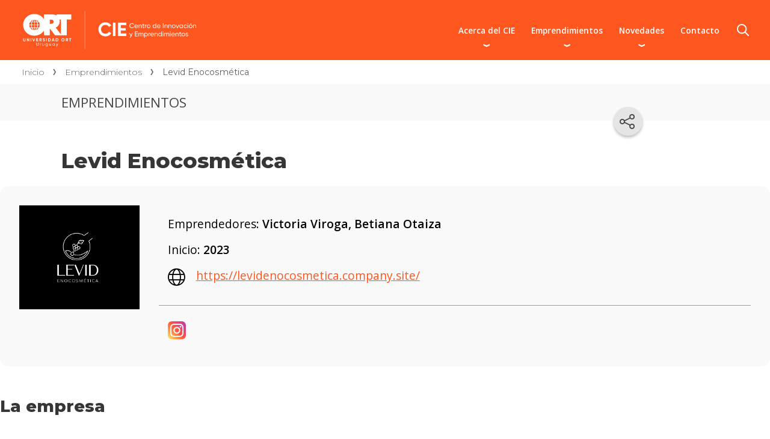

--- FILE ---
content_type: text/html;;charset=UTF-8
request_url: https://cie.ort.edu.uy/emprendimientos/levid-enocosmetica
body_size: 5386
content:
































































<!DOCTYPE html>
<html lang="es">
    <head>
        
        <link  rel="shortcut icon" href="https://cie.ort.edu.uy/innovafront/theme/cie2/favicon.ico" type="image/x-icon" />
        
        <script type="text/javascript" src="https://cie.ort.edu.uy/innovafront/theme/common/js/jquery-3.7.0.min.js"></script>
        <script type="text/javascript" src="https://cie.ort.edu.uy/innovafront/theme/common/js/fancybox3/jquery.fancybox.min.js"></script>
        <script type="text/javascript" src="https://cie.ort.edu.uy/innovafront/theme/common/js/jquery.flexslider-min.js"></script>
        <script type="text/javascript" src="https://cie.ort.edu.uy/innovafront/theme/common/js/generic.js"></script>
        <script type="text/javascript" src="https://cie.ort.edu.uy/innovafront/theme/common/js/ort-scripts.js"></script>
        <script type="text/javascript" src="https://cie.ort.edu.uy/innovafront/theme/cie2/js/cie.js"></script>
        <meta name="description" content="Levid es la primera marca de enocosm&eacute;tica uruguaya. En ella se combina la enolog&iacute;a, la cosm&eacute;tica y la biotecnolog&iacute;a. Realizaci&oacute;n de productos cosm&eacute;ticos_uva" /><meta name="robots" content="index, follow" /><meta name="generator" content="InnovaPortal - Professional Content Management and Portal Server" /><meta http-equiv="Content-Type" content="text/html; charset=UTF-8" ><meta name="google-translate-customization" content="c07e72f5daa87a50-4aaa680c2176b1c3-g90e45a4534828c88-1a" /><meta name="viewport" content="width=device-width, initial-scale=1, maximum-scale=2" /><meta http-equiv="X-UA-Compatible" content="IE=edge" ><meta name="google-site-verification" content="s4n1XH8-UqK-XqTVyccEWcvqS5S-EYOtMQP9HT-1P6I" /><meta name="theme-color" content="#702c14" />

		<meta name="keywords" content="Emprendimiento endocosm&eacute;tica">
<link rel='canonical' href='https://cie.ort.edu.uy/emprendimientos/levid-enocosmetica'/>

		

		<script id="json-ld" type="application/ld+json">
		{
			"@context": "https://schema.org",
		
			"@type": "WebPage",
			"datePublished": "2023-12-26T15:45:09Z",
			"dateModified": "2023-12-26T15:51:12Z",
			"name": "Levid Enocosmética",
			"description": "Levid es la primera marca de enocosmética uruguaya. En ella se combina la enología, la cosmética y la biotecnología. Realización de productos cosméticos_uva"
		
		}
		</script>


        <link rel="stylesheet" href="https://cie.ort.edu.uy/innovafront/theme/common/css/generic.css" type="text/css">
        <link rel='stylesheet' href='https://cie.ort.edu.uy/innovafront/theme/common/css/fontawesome.min.css' type='text/css'>
<link rel='stylesheet' href='https://cie.ort.edu.uy/innovafront/theme/common/css/flexslider.css' type='text/css'>
<link rel='stylesheet' href='https://cie.ort.edu.uy/innovafront/theme/common/js/fancybox3/jquery.fancybox.min.css' type='text/css'>
<link rel='stylesheet' href='https://cie.ort.edu.uy/innovafront/theme/common/css/ort-listados-automaticos.css' type='text/css'>
<link rel='stylesheet' href='https://cie.ort.edu.uy/innovafront/theme/common/css/layout.css' type='text/css'>
<link rel='stylesheet' href='https://cie.ort.edu.uy/innovafront/theme/cie2/css/cie.css' type='text/css'>

        <script type="text/javascript" src="https://cie.ort.edu.uy/innovafront/script/cssmenu.js"></script>
        


        <title>Levid Enocosmética - Universidad ORT Uruguay</title>
        
    </head>
    <body>
        <div class="skip">
            <a href="#centralpanel">innova.skip.to.main</a>
        </div>
        <div id="head">
            
















<div class='box-head'></div>
<div class='box-body'>

	<div id='topmenu1'>
	
		<div style="clear:both"></div>
	</div>
	<div id="topmenu1-stop"></div>
	<div id='logo-sector'>		
		
	</div>
	<div id='logo-sector-stop'></div>
	
	<div id='search-sector'>
		<script type="text/javascript">
			function _checkStandarSearchSubmit() {
				var query = document.getElementById('query').value;
				var a = query.substring(0,1);
				if (a=='*' || a=='?' || a=='') return false;
				else return true;
			}
		</script>	
		<form action="https://cie.ort.edu.uy/innovafront/search.jsp" method="post" onsubmit="return _checkStandarSearchSubmit();">
			<label for="query">Buscar por</label>
			<input type='text' id='query' name='query' title="Buscar por"><input type='submit' id='search-button' value='Buscar'><input type='image' id='search-image' src="https://cie.ort.edu.uy/innovafront/image/transparent.gif" alt="Representa la accion de buscar">
			<input type='hidden' name='site' value='44'><input type='hidden' name='channel' value='cie3.ort.front'>
	    </form>
	</div>
	<div id='search-sector-stop'></div>
<div id='customhtml'>










<div class="logoORT"><a href="https://www.ort.edu.uy" title="Universidad ORT Uruguay">Universidad ORT Uruguay</a></div>
<div class="logoFacultad logoCIE"><a href="/">Centro de <br><span>Innovación y Emprendimientos</span></a></div>

<div id="buscador">
	<div class="buscadorCont" id="search-sector1">
		<div class="search-title">Buscá contenidos en el sitio:</div>
		<div class="search-title search-title-mov">Buscá en el sitio:</div>
		<form action="/buscador" name="buscar" id="searchbox_008046931679281549792:lmzyk2l56w0">
			<input type="hidden" value="008046931679281549792:lmzyk2l56w0" name="cx">
			<input type="hidden" value="FORID:11" name="cof">
			<input type="hidden" value="UTF-8" name="ie">
			<input type="hidden" value="ISO-8859-1" name="oe">
			<input type="search" id="query1" size="20" name="q" title="Buscar" placeholder="Escribí aquí">
			<input type="submit" id="search-button1" value="Buscar">
		</form>
	</div>
</div><!-- /buscador -->

<!-- Global site tag (gtag.js) - Google Analytics -->
<script async src="https://www.googletagmanager.com/gtag/js?id=G-39JEHPQVS9"></script>
<script>
  window.dataLayer = window.dataLayer || [];
  function gtag(){dataLayer.push(arguments);}
  gtag('js', new Date());

  gtag('config', 'G-39JEHPQVS9');
</script>

<script type="text/javascript">
document.querySelector('div#topmenu1')?.remove();
</script>

<nav id="topmenu1">
	<ul class="navmenu depth1">
		<li class="nonselected haschild ord1">
			<div><a href="/acerca-del-cie" target="_self">Acerca del CIE</a></div>
			<ul class="depth2">
				<li class="nonselected hasnotchild ord2">
					<div><a href="/acerca-del-cie/libro-emprendedores" target="_self">Libro Emprendedores</a></div>
				</li>
				<li class="nonselected hasnotchild ord3">
					<div><a href="/acerca-del-cie/empresas-y-organizaciones" target="_self">Empresas y organizaciones</a></div>
				</li>
				<li class="nonselected hasnotchild ord4">
					<div><a href="/acerca-del-cie/preguntas-frecuentes" target="_self">Preguntas frecuentes</a></div>
				</li>
			</ul>
		</li>
		<li class="nonselected haschild ord2">
			<div><a href="/emprendimientos" target="_self">Emprendimientos</a></div>
			<ul class="depth2">
				<li class="nonselected hasnotchild ord2">
					<div><a href="/emprendimientos-preincubados-e-incubados" target="_self">Preincubados e incubados</a></div>
				</li>
				<li class="nonselected hasnotchild ord3">
					<div><a href="/emprendimientos-graduados" target="_self">Graduados</a></div>
				</li>
				<li class="nonselected hasnotchild ord4">
					<div><a href="/emprendimientos-suspendidos" target="_self">Suspendidos</a></div>
				</li>
				<li class="nonselected hasnotchild ord5">
					<div><a href="/proyecto-cie-bio" target="_self">Proyecto CIE BIO</a></div>
				</li>
				<li class="nonselected hasnotchild ord6">
					<div><a href="/postula-tu-idea" target="_self">Postulá tu idea</a></div>
				</li>
				<li class="nonselected hasnotchild ord7">
					<div><a href="/sumate-a-un-emprendimiento" target="_self">Sumate a un emprendimiento</a></div>
				</li>
			</ul>
		</li>
		<li class="nonselected haschild ord3">
			<div><a href="/novedades" target="_self">Novedades</a></div>
			<ul class="depth2">
				<li class="nonselected hasnotchild ord2">
					<div><a href="/novedades/novedades-del-cie" target="_self">Novedades del CIE</a></div>
				</li>
				<li class="nonselected hasnotchild ord3">
					<div><a href="/novedades/el-cie-en-los-medios" target="_self">El CIE en los medios</a></div>
				</li>
			</ul>
		</li>
		<li class="nonselected hasnotchild ord4">
			<div><a href="/contacto" target="_self">Contacto</a></div>
		</li>
	</ul>
</nav>



</div><div id='customhtml-stop'></div>
		
				<div id='topmenu2'>

		
					<div style="clear:both"></div>
				</div>
				<div id='topmenu2-stop'></div>
		
</div>
<div class='box-foot'></div>


        </div>
        <div id="body">
            
            <div id="centralpanel" class="fullwidth">

                



<nav class="breadcrumb" id="breadcrumb">

    <ul>
        <li>
            <a href="https://cie.ort.edu.uy">Inicio</a>
        </li>
        <li>
            <a href="https://cie.ort.edu.uy/emprendimientos">Emprendimientos</a>
        </li> 
        <li title="Levid Enocosmética"><span>Levid Enocosmética</span></li>

    </ul>
</nav>
        
<div id="content-toptitle" class="ort-toptitle">
    <div class="toptitleContent">Emprendimientos</div>
</div>

<div id="content-title" class="ort-title"><h1>Levid Enocosmética</h1></div>

        



































<div id="content-tools" class="ort-tools">









	<div class="tools a2a_kit">
	   <button class="icons-share expandShare" aria-label="Compartir en redes sociales" title="Compartir en redes"></button>
	   <div class="tools-buttons">
		   <a class="tools-bt a2a_button_facebook" aria-label="Compartir en Facebook"></a>
		   <a class="tools-bt a2a_button_linkedin" aria-label="Compartir en Linked In"></a>
		   <a class="tools-bt a2a_button_twitter" aria-label="Compartir en X"></a>
		   <a class="tools-bt a2a_button_whatsapp" aria-label="Compartir en WhatsApp"></a>
		</div>
	</div>



</div>

<div id="content-body" class="ort-body pid141881">


<div id="ort-entrepreneurshipCIE" class="ort-entrepreneurshipCIE">
    <div class="fichaBox fichaEmprendimiento">
        
        <img src=https://cie.ort.edu.uy/innovaportal/file/141881/1/logo-levid.jpeg alt="Levid Enocosmética" title="Levid Enocosmética" width="400" height="400">
        
        <ul class="fichaData">
            <!--li class="fichaData-nombre">Nombre: <strong><!-%=entrepreneurship.getEntrepreneurshipName()%></strong></li!-->
            <li class="fichaData-personas">Emprendedores: <strong>Victoria Viroga, Betiana Otaiza</strong></li>
                <li class="fichaData-inicio">Inicio: <strong>2023</strong></li><li class="fichaData-web"><a href="https://levidenocosmetica.company.site/" target="_blank">https://levidenocosmetica.company.site/</a></li></ul>
            <ul class="socialNetworks fichaNetworks"><li class="instagram"><a href="https://instagram.com/levidenocosmetica" target="_blank"></a></li></ul></div><!-- /fichaBox fichaEmprendimiento -->

    <div class="fichaBox fichaDetalle">
        
        <div class="fichaItem">
            <h2>La empresa</h2>
            <div class="fichaItemCont">
                <p><p>Levid es la primera marca de enocosm&eacute;tica uruguaya. En ella se combina la enolog&iacute;a, la cosm&eacute;tica y la biotecnolog&iacute;a. Realizamos productos cosm&eacute;ticos para el cuidado de la piel, basados en las propiedades del orujo de uva, que es descartado en el proceso de vinificaci&oacute;n, revalorizando este producto y aprovechando sus beneficios al m&aacute;ximo.</p></p>
            </div>
        </div>
        <div class="fichaItem">
            <h2>Cómo surge</h2>
            <div class="fichaItemCont">
                <p><p>El proyecto surge en 2022, cuando juntas presentamos en la Agencia Nacional de Desarrollo (ANDE) la idea de utilizar un residuo como materia prima, haciendo una extracci&oacute;n de los polifenoles de uva obtenidos a partir del orujo que se descartaba en las bodegas. Hoy en d&iacute;a contamos con 5 productos para el cuidado de la piel, entre ellos: mascarillas, cremas, s&eacute;rums y contornos de ojos.</p><p>
            </div>
        </div>
        

        <!--div class="fichaItem">
            <h2>Premios y logros</h2>
            <h3>2015</h3>
            <div class="fichaItemCont">
                <ul>
                    <li>Es aceptada en el Centro de Innovación y  Emprendimientos de Universidad ORT...</li>
                    <li>Obtiene financiamiento de la Cámara de Diseño del Uruguay y Dinapyme...</li>
                    <li>Obtiene reconocimiento de Marca País.</li>
                    <li>Es seleccionada por segunda vez por Dinapyme para participar en la Moweek.</li>
                </ul>
            </div>
            <h3>2014</h3>
            <div class="fichaItemCont">
                <p>Seleccionada por Dinapyme para participar en la Moweek con un stand y con presencia en el desfile...</p>
            </div>
        </div!-->
    </div><!-- /fichaBox fichaDetalle -->

    <!--section id="cid115972" class="mod modSingle modSingleRight modNoThumb modNoCont fichaPrensa">
        <div class="modInner">
            <h2>El emprendimiento en la prensa</h2>
            <div class="modDescription"><p>Para conocer más novedades sobre este emprendimiento accedé a este material de prensa.</p></div>
            <div class="modBt">
                <a href="https://cie.ort.edu.uy/novedades">Ver novedades</a>
            </div> 
        </div>
    </section!-->
    
    <section class="mod modBox modBoxThumb customIntegrante" id="cid95589">
        <div class="modInner">
            <div class="modTopTitle"></div>
            <ul class="boxes mod3">
                
                <li class="box box-141883">
                    <div class="boxMedia">                                       
                        <img loading="lazy" src="https://cie.ort.edu.uy/innovaportal/file/141883/1/victoria-viroga.jpeg" alt="Victoria Viroga" title="Victoria Viroga" width="400" height="400">                        
                    </div>
                    <div class="boxCont">
                        <div class="colgado">Cofundadora</div>
                        <h3>Victoria Viroga</h3>               
                        <div class="copete">
                            <p>Estudiante de Ingeniería en biotecnología - Universidad ORT Uruguay</p></div>
                </li>
                
                <li class="box box-141884">
                    <div class="boxMedia">                                       
                        <img loading="lazy" src="https://cie.ort.edu.uy/innovaportal/file/141884/1/betiana-otaiza.jpeg" alt="Betiana Otaiza" title="Betiana Otaiza" width="400" height="400">                        
                    </div>
                    <div class="boxCont">
                        <div class="colgado">Cofundadora</div>
                        <h3>Betiana Otaiza</h3>               
                        <div class="copete">
                            <p>Tecnologa  Química - Universidad de la República</p></div>
                </li>
                
            </ul>
        </div>
    </section>
    














</div>
			</div>

				









	<div id="related-materials">
		<div class="box-head"></div>
        <div class="box-title"></div>
        <div class="box-body">

		</div>
		<div id="related-materials-stop"></div>
	</div>










		</div>













				<div id="bottompanel2">













<div class="bottompanel-body">
<div class='meta-htm ordinal1 '>










<nav class="bottompanel-menu">
	<ul class="navList">
		<li>
			<h3>Acerca del CIE</h3>
			<ul>
				<li><a href="https://cie.ort.edu.uy/acerca-del-cie" target="_self">Presentación</a></li>
				<li><a href="https://cie.ort.edu.uy/acerca-del-cie/libro-emprendedores" target="_self">Libro Emprendedores</a></li>
				<li><a href="https://cie.ort.edu.uy/acerca-del-cie/empresas-y-organizaciones" target="_self">Empresas y organizaciones</a></li>
				<li><a href="https://cie.ort.edu.uy/convocatorias" target="_self">Convocatorias</a></li>
			</ul>
		</li>
		<li>
			<h3>Emprendimientos</h3>
			<ul>
				<li><a href="https://cie.ort.edu.uy/emprendimientos-preincubados-e-incubados" target="_self">Preincubados e incubados</a></li>
				<li><a href="https://cie.ort.edu.uy/emprendimientos-graduados" target="_self">Graduados</a></li>
				<li><a href="https://cie.ort.edu.uy/emprendimientos-suspendidos" target="_self">Suspendidos</a></li>
				<li><a href="https://cie.ort.edu.uy/proyecto-cie-bio" target="_self">Proyecto CIE BIO</a></li>
			</ul>
		</li>
		<li>
			<h3>Contacto</h3>
			<ul>
				<li><a href="https://cie.ort.edu.uy/contacto" target="_self">Comunicate con el CIE</a></li>
				<li><a href="https://cie.ort.edu.uy/postula-tu-idea" target="_self">Postulá tu idea</a></li>
				<li><a href="https://cie.ort.edu.uy/sumate-a-un-emprendimiento" target="_self">Sumate a un emprendimiento</a></li>
			</ul>
		</li>
	</ul>
</nav>


</div>
<div class='meta-htm ordinal2 '>










<div class="networks">
	<ul>
		<li class="facebook">
			<a class="fab fa-facebook-f" href="http://www.facebook.com/CIE.ORT" title="Facebook" rel="nofollow"></a>
		</li>
		<li class="twitter">
			<a class="fab fa-x-twitter" href="https://www.twitter.com/CIE_ORT" title="X" rel="nofollow"></a>
		</li>
		<li class="instagram">
			<a class="fab fa-instagram" href="https://www.instagram.com/cie_ort/" title="Instagram" rel="nofollow"></a>
		</li>
		<li class="linkedin">
			<a class="fab fa-linkedin-in" href="https://www.linkedin.com/school/universidad-ort-uruguay/" title="LinkedIn" rel="nofollow"></a>
		</li>
		<li class="youtube">
			<a class="fab fa-youtube" href="https://www.youtube.com/user/UniversidadORT" title="YouTube" rel="nofollow"></a>
		</li>
		<li class="official-accounts">
			<a href="https://www.ort.edu.uy/la-universidad/redes-sociales">Cuentas oficiales</a>
		</li>
	</ul>
</div>



</div>

</div>
			
				</div>

		<div style='clear:both'></div>
	</div>
	
	

	<div id="foot">
		<div class="box">
			<div class="box-head"></div>
			<div class="box-body">










<div class="contentFoot">
	<ul class="legal">
		<li class="terms-conditions"><a href="https://www.ort.edu.uy/terminos-de-uso">Términos de uso</a></li>
		<li class="privacy-policy"><a href="https://www.ort.edu.uy/politica-de-privacidad">Política de privacidad</a></li>
	</ul>

	<div class="logoOrt"><a href="//www.ort.edu.uy">Universidad ORT Uruguay</a></div>

	<div class="address">
		<ul role="none">
			<li>Teléfono central:<br> <strong><a href="tel:59829021505" aria-label="+5 9 8 29 02 15 05.">(598) 2902 1505</a></strong></li>
			<li aria-label="Campus Centro: Cuareim 14 51, Montevideo, Uruguay"><span aria-hidden="true">CAMPUS CENTRO<br> Cuareim 1451, Montevideo, Uruguay</span></li>
			<li aria-label="Campus POCITOS: Bulevar España 26 33, Montevideo, Uruguay"><span aria-hidden="true">CAMPUS POCITOS<br> Bvar. España 2633, Montevideo, Uruguay</span></li>
		</ul>
	</div>
</div>

<!-- AddToAny BEGIN -->
<script>
var a2a_config = a2a_config || {};
a2a_config.onclick = 1;
a2a_config.locale = "es";
a2a_config.num_services = 4;
</script>
<script async src="https://static.addtoany.com/menu/page.js"></script>
<!-- AddToAny END -->


			
			</div>
			<div class="box-foot"></div>	
		</div>
	</div>
</body>
</html>













--- FILE ---
content_type: text/css;charset=UTF-8
request_url: https://cie.ort.edu.uy/innovafront/theme/common/css/generic.css
body_size: 4908
content:
/* ------------------------------------------- */
/*  Estilos genéricos para todos los portales  */
/*           Universidad ORT Uruguay           */
/*           -----------------------           */
/*               Desarrollo Web                */
/* ------------------------------------------- */
/* Prod */


/* En esta hoja de estilos sólo debe haber estilos que se usarán genéricamente en todos los portales de la universidad.
   No se deberían definir colores aquí, ya que estos son individuales para cada facultad.
   Este archivo debe ser llamado desde cada hoja de estilos, al comienzo de la misma, mediante un @import.
   Declarar los estilos lo menos específicos posible, de manera de poder sobreescribirlos desde la stylesheet de cada portal.
   Evitar el uso de id (#...).   */

/* No se deben agregar estilos que no hayan sido exhaustivamente chequeados en todos los portales de la universidad */

/*! normalize.css v1.1.2 | MIT License | github.com/necolas/normalize.css */
article,aside,details,figcaption,figure,footer,header,hgroup,main,nav,section,summary{display:block}audio,canvas,video{display:inline-block;*display:inline;*zoom:1}audio:not([controls]){display:none;height:0}[hidden]{display:none}html{font-size:100%;-ms-text-size-adjust:100%;-webkit-text-size-adjust:100%}html,button,input,select,textarea{font-family:Arial,Helvetica,sans-serif}body{margin:0}a:focus{outline:thin dotted}a:active,a:hover{outline:0}abbr[title]{border-bottom:1px dotted}b,strong{font-weight:700}blockquote{margin:1em 40px}dfn{font-style:italic}hr{-moz-box-sizing:content-box;box-sizing:content-box;height:0}mark{background:#ff0;color:#000}p,pre{margin:0 0 1.3em 0;line-height:1.5em}code,kbd,pre,samp{font-family:monospace,serif;_font-family:'courier new',monospace;font-size:1em}pre{white-space:pre;white-space:pre-wrap;word-wrap:break-word}q{quotes:none}q:before,q:after{content:'';content:none}small{font-size:80%}sub,sup{font-size:75%;line-height:0;position:relative;vertical-align:baseline}sup{top:-.5em}sub{bottom:-.25em}dl,menu,ol,ul{margin:0}dd{margin:0 0 0 40px}menu,ol,ul{padding:0}nav ul,nav ol{list-style:none;list-style-image:none}img{border:0;-ms-interpolation-mode:bicubic}svg:not(:root){overflow:hidden}figure{margin:0}form{margin:0}fieldset{border:1px solid silver;margin:0 2px;padding:.35em .625em .75em}legend{border:0;padding:0;white-space:normal;*margin-left:-7px}button,input,select,textarea{font-size:100%;margin:0;vertical-align:baseline;*vertical-align:middle}button,input{line-height:normal}button,select{text-transform:none}select{background:#fff}button,html input[type="button"],input[type="reset"],input[type="submit"]{-webkit-appearance:button;cursor:pointer;*overflow:visible}button[disabled],html input[disabled]{cursor:default}input[type="checkbox"],input[type="radio"]{box-sizing:border-box;padding:0;*height:13px;*width:13px}input[type="search"]{-webkit-appearance:textfield;-moz-box-sizing:content-box;-webkit-box-sizing:content-box;box-sizing:content-box}input[type="search"]::-webkit-search-cancel-button,input[type="search"]::-webkit-search-decoration{-webkit-appearance:none}button::-moz-focus-inner,input::-moz-focus-inner{border:0;padding:0}textarea{overflow:auto;vertical-align:top}table{border-collapse:collapse;border-spacing:0;width:100%;text-align:left}details{display:block}summary{display:list-item}template{display:none}
/*! normalize.css - end */

/* Variables */
:root {
	--resultsColor: var(--greyText, #363636);
}

/* Paginación */
.page-selector {clear: both;width: 100%;display: block;margin: 30px 0 0 0;padding: 0 .5em;background: #DDD8D4;overflow: hidden;}
.page-selector .next-page { float: right; }
.page-selector .previous-page { float: left; }
.page-selector a { display: inline-block; width: 100%; margin: 0; padding: 12px; line-height: 1.6; font-size: 1.15384em; outline: none; text-decoration: underline; cursor: pointer; }
.page-selector a:hover { text-decoration: none; }
.page-selector .next-page a:after { content: ""; display: inline-block; width: 0; height: 0; margin-left: 10px; border-top: 12px solid transparent; border-bottom: 12px solid transparent; border-left: 17px solid #fff; vertical-align: middle; }
.page-selector .previous-page a:before { content: ""; display: inline-block; width: 0; height: 0; margin-right: 10px; border-top: 12px solid transparent; border-bottom: 12px solid transparent; border-right: 17px solid #fff; vertical-align: middle; }

/* Google results - Resultados de búsqueda */
#centralpanel .gsc-control-cse,
#centralpanel .gsc-control-cse table,
#centralpanel .gsc-above-wrapper-area-container,
#centralpanel .gsc-wrapper table { margin: 0; padding: 0; border: none; }
#centralpanel .gsc-above-wrapper-area-container { overflow: visible; }
#centralpanel .gsc-wrapper .gsc-table-result { margin-left: 0; }
#centralpanel .gsc-control-cse td { padding: 2px; border: none; line-height: 1.4; text-align: left; }
#centralpanel .gsc-control-cse * { box-sizing: content-box; }
#centralpanel .gsc-control-cse .gsc-orderby-container { text-align: right; }
#centralpanel .gs-web-image-box,
#centralpanel .gs-promotion-image-box { width: auto; }
#centralpanel .gs-web-image-box img.gs-image,
#centralpanel .gs-promotion-image-box img.gs-promotion-image { max-width: 70px; }
#centralpanel .gsc-input * { box-sizing: border-box; }
#centralpanel .gsc-input table { margin: 0; }
#centralpanel .gcsc-more-maybe-branding-root > a { display: none; }
#centralpanel .gs-spelling a { color: var(--mainColor, #661020); }

#centralpanel .searchScope { margin: 0 0 2em; text-align: right }
#centralpanel .searchScope a { text-decoration: underline; }

#centralpanel .searchScope ~ div a b,
#centralpanel .searchScope ~ div a { color: var(--mainColor, #661020); }
#centralpanel .searchScope ~ div .gsc-url-top * { color: var(--resultsColor); }
#centralpanel .searchScope ~ div .gsc-search-button-v2 { background-color: var(--mainColor, #661020); border-color: var(--mainColor, #661020); }
#centralpanel .gsc-results .gsc-cursor-box .gsc-cursor-page { padding: 3px; background: #fff; color: var(--mainColor, #661020); }

.gsc-search-box tr:nth-child(2n+1),
.gsc-search-box tr,
.gsc-completion-container tr:not(.gsc-completion-selected) { background: transparent; }
.gsc-completion-container td { font-size: .95em; }

/* Formularios */
#type-innova-form td[width="100%"] { width: auto; }
#captcha-img { display: inline-block; vertical-align: top; }
#refresh-text { display: none; }
#refresh-icon { display: inline-block; margin-left: -25px; }
#refresh-icon a { display: block; width: 18px; height: 24px; background: url(../img/icon-refresh.png) 0 0 no-repeat; text-decoration: none !important; }
#captcha-text { display: none; }
#captchafield { max-width: 200px; }

.captcha-place { clear: both; }
.captcha-img { display: inline-block; vertical-align: top; }
.refresh-text { display: none; }
.refresh-icon { display: inline-block; margin-left: -25px; }
.refresh-icon a { display: block; width: 18px; height: 24px; background: url(../img/icon-refresh.png) 0 0 no-repeat; text-decoration: none !important; }
.captcha-text { display: none; }

/* Filtros */
.filtersSelect { display: flex; flex-wrap: wrap; justify-content: flex-end; }
.filtersSelect .filter { margin: 5px 0 5px 1em; }
.filtersSelect input,
.filtersSelect select { padding: 3px; border: 1px solid #000; font-weight: normal; }
@media screen and (max-width: 480px) {
	.filtersSelect { justify-content: flex-start; }
	.filtersSelect .filter { margin-right: 1em; margin-left: 0; }
}
.msgContainerEmpty { margin: 5em .5em; }

/* Galería de imágenes */
#fancyGallery .image_gallery { display: inline-block; margin: 0 8px 0 0; padding: 0 2px; max-width: 180px; vertical-align: top; }
#fancyGallery .image_gallery a { display: block; margin: 0; padding: 0; }
#fancyGallery .image_gallery a img{ width: 100%; max-width: 170px; height: auto; margin-bottom: 10px; padding:5px; border: 1px solid #d0d0d0; box-sizing: border-box; }
#fancyGallery .image_gallery a img:hover { background:#e0e0e0; }

/* Ampliación de imágenes con Fancybox */
.fancybox-title { width: 100%; box-sizing: border-box; }
.fancybox-title .fancyTitle { float: left; }
.fancybox-title .fancyCounter { float: right; margin-left: 2em; font-size: 0.92307em; }
.fancybox-title:after { content: ""; clear: both; display: block; width: 100%; height: 1px; }
#fancybox-thumbs { display: none; }

/* Imágenes para móviles y desktop con distinta clase */
@media screen and (max-width: 640px) {
	#body #centralpanel .imgDesk { display: none; }
}
@media screen and (min-width: 641px) {
	#body #centralpanel .imgMov { display: none; }
}

/* Lista miniaturas (se usa con la clase personalizada en Tyny: listThumbs) */
#type-innova-text .listThumbs { margin: 0; padding: 0; font-size: 0; }
#type-innova-text .listThumbs li { display: inline-block; width: 50%; margin: 0; padding: 2em 2em 0 0; background: none; font-size: 14px; vertical-align: bottom; box-sizing: border-box; }
#type-innova-text .listThumbs li:before { position: absolute; visibility: hidden; }
#type-innova-text .listThumbs li img { display: block; margin: 1em 0 0 0; width: 100%; max-width: 100%; height: auto; }

/* Video Responsive */
.videoResponsive { position: relative; display: block; height: 0;overflow: hidden; margin: 0 0 15px;
	padding-bottom: 56.25%; /* 16/9 ratio */
}
.videoResponsive.video-16-9 { padding-bottom: 56.25%; } /* 16/9 ratio */
.videoRepsonsive.video-4-3 { padding-bottom: 75%; } /* 4/3 ratio */
.videoResponsive iframe,
.videoResponsive object,
.videoResponsive embed { position: absolute; top: 0; left: 0; width: 100%; height: 100%; }

/* ORT: Docentes */
/* Se agrega el id #body al selector porque en algunos casos hay mayor especificidad. */
#body .docentesTitulo { display: block; padding: 20px 0 10px; }
#body .docentesAreasWrapper { margin: 0; padding: 10px 5px 10px 10px; border: 1px solid #cecece; border-radius: 10px; }
#body .docentesAreasWrapper ul { max-height: 180px; margin: 0; padding: 0; list-style: none; overflow: auto; }
#body .docentesAreasWrapper ul li { line-height: 2; }
#body .docentesAreasWrapper ul li a { display: block; padding: 0 5px; text-decoration: none; }

#body .docentesListadoWrapper h3 { margin-bottom: 5px; padding-bottom: 0; border-radius: var(--boxRadius); box-shadow: var(--boxShadow); transition: .3s; }
#body .docentesListadoWrapper h3:has( + .expand),
#body .docentesListadoWrapper h3:hover { box-shadow: var(--boxShadow-hover); }
#body .docentesListadoWrapper ul { margin: 0; padding: 0; list-style: none; }
#body .docentesListadoWrapper li { margin: 0 0 0 16px; padding: 15px 0; border-bottom: 1px solid #999; overflow: hidden; }
#body .docentesListadoWrapper li:last-child { border: none; }
#body .docentesListadoWrapper ul li a { text-decoration: underline; }
#body .docentesListadoWrapper ul li a:hover { text-decoration: none; }
#body .docentesListadoWrapper .docenteFoto { float: left; max-width: 150px; padding: 0 1em 0 0; }
#body .docentesListadoWrapper .docenteFoto img { width: 100%; height: auto; }
#body .docentesListadoWrapper .docenteNombre { display: block; padding-right: 3px; font-weight: bold; }
#body .docentesListadoWrapper p { margin: 0; padding: 0; overflow: hidden; }
#body .docentesListadoWrapper p:empty { display: none; }

/* ORT: Docentes ampliación */
.docenteInfo { overflow: hidden; margin-bottom: 1em; }
.docenteImg { display: none; float: left; margin-right: 1em; }
.docenteSecciones { display: none; }

.docenteMaterias li { display: inline; } /* Se convierte el listado de materias en una línea y se separa con comas ("y" al final) */
.docenteMaterias li:after { content: ","; }
.docenteMaterias li:last-child:before { content: " y "; }
.docenteMaterias li:last-child:after { content: ""; }
.docenteMaterias li:first-child:before { content: ""; }
.docenteMaterias li:nth-last-child(2):after { content: "" }

/* ORT - Dspace */		/* Trabajos Finales de Carreras - TFDC */
.dspaceBtSearch { padding: 30px 0; }
.dspaceBtSearch a { display: block; padding: 20px; background: #DDD8D4; font-size: 14px; text-align: center; text-decoration: underline; }
.dspaceBtSearch a:hover { background: #EDEAE2; text-decoration: none; }

/* ORT - Producción científica */
.scientificProductionList { list-style: none; }
.scientificProductionList li { margin-bottom: 15px; margin-left: 15px; }
.scientificProductionList li::before { content: ""; position: absolute; width: 6px; height: 6px; margin: 5px auto 0 -15px; background: #C99E8C; }
.scientificProductionList + .newsFilters { text-align: right; }


#type-ort-scientificprod-container span.help,
.prod-cientifica #content-description h2 span.help {
	position:relative;
    display: inline-block;
    width: 20px;
    height: 20px;
    line-height: 20px;
    margin-left: 7px;
    background: var(--mainColor, #661020);
    vertical-align: middle;
    border-radius: 50%;
    color: #fff;
    font-size: 14px;
    font-weight: bold;
    text-align: center;
    cursor: pointer;
}

#type-ort-scientificprod-container span.help,
.prod-cientifica #content-description h2  .help span { display:none; }

#type-ort-scientificprod-container span.help span,
.prod-cientifica #content-description h2 .help span {
	display:none;
    position: absolute;
    left: 30px;
    top: 0;
    width: 200px;
    padding: 10px;
    background: #fff;
    border: 1px solid var(--mainColor, #661020);
    font-size: 13px;
    font-weight: normal;
    color: #000;
    text-align: left;
    box-shadow: 2px 2px 2px #999;
    white-space: normal;
    z-index: 100;
    cursor: default;
}
#type-ort-scientificprod-container span.help:hover span,
.prod-cientifica #content-description h2 span.help:hover span {
    display: block;
}

/* ORT - Noticias */

.newsFilters { padding: 0 0 1.3em; }
.newsFilters .filtersLabel { display: inline-block; }
.newsFilters ul { display: inline-block; margin: 0; padding: 0; }
.newsFilters li { display: inline-block; margin: 0; padding: 0; line-height:1.8; }
.newsFilters li a { position: relative; display: block; padding: 5px 1em 5px 2em; text-decoration: none !important; }
.newsFilters li.selected a,
.newsFilters li:hover  { background: #edeae2; }

.newsFilters li a:after { content:""; display:block; position:absolute; top:14px; left:6px; width:4px; height:3px; 
	border-color:#ffffff #ffffff transparent transparent; border-width: 1px; border-style:solid;
	-ms-transform: rotate(45deg);
	-webkit-transform: rotate(45deg); 
	transform: rotate(45deg);	
}
.newsFilters li a:before { content:""; display:block; position:absolute; background:#820000; width:11px; height:11px;  top:11px; left:5px; }

.filters .categories,
.fechasSelector { padding: 2em 0 4em; text-align: right; overflow: hidden; }
.fechasSelector .fechaYear { display: inline-block; margin-left: 1em; vertical-align: middle; }
.fechasSelector .fechaYear select { padding: 3px; border: 1px solid var(--mainColor, #661020); font-weight: bold; color: var(--mainColor, #661020); }
.fechasSelector .fechaMonth { display: inline-block; vertical-align: middle; font-size: 0; }
.fechasSelector .fechaMonth li { display: inline-block; padding: 0; border-left: 1px solid #570C15; font-size: 13px; }
.fechasSelector .fechaMonth li:first-child { border-left: none; }
.fechasSelector .fechaMonth li a { display: block; padding: 4px 8px; color: #332B1D; text-decoration: none !important; }
.fechasSelector .fechaMonth li.selected a,
.fechasSelector .fechaMonth li a:hover { background: #EDEAE2; color: var(--mainColor, #661020); }
.fechasSelector .fechaMonth li.selected a { font-weight: bold; }

#type-ort-news-container .newsListWrapper h3 { margin: 0; padding: 1.5em 0 1em; font-size: inherit; }
.newsList { margin: 1em 0; padding: 0; list-style: none; }
.newsList li { margin: 0 0 1.5em; padding: 0 0 1.5em; border-bottom: 1px dotted var(--mainColor, #661020) }
.newsList .newsTitle { margin-bottom: 1em; font-weight: bold; font-size: 16px; }
.newsList .newsTitle a { text-decoration: none; }
.newsList .newsDate { margin-bottom: 1em; }

#type-ortnews .fechasSelector { padding-bottom: 2em; }
#type-ortnews .newsDetail > h2 { margin: 0; margin-bottom: 1em; padding: 0 !important; font-weight: bold; font-size: 16px; color: var(--mainColor, #661020); }


/* ORT - Cubo de productos */
.prodInfoDetail + .viewMore { margin-top: 1em; }
.productFootNote { margin-top: 1em; color: #808080; font-size: .875em; }


/* Videos de Youtube sin precarga  */
#body .videoYoutube { position: relative; margin-bottom: 30px; padding-top: 56.25%; overflow: hidden; background-color: #000; cursor: pointer; }
#body .videoYoutube img { top: 0; left: 0; width: 100%; opacity: 1; transition: opacity .3s; }
#body .videoYoutube[data-ytdefimg] img { top: -16.84%; width: 100%; }
#body .videoYoutube .play-button { width: 90px; height: 60px; z-index: 1; box-shadow: 0 0 30px rgba( 0,0,0,0.6 ); background-color: #333; opacity: 0.8; border-radius: 6px; transition: .3s; }
#body .videoYoutube .play-button:before { content: ""; border-style: solid; border-width: 15px 0 15px 26.0px; border-color: transparent transparent transparent #fff; }
#body .videoYoutube img,
#body .videoYoutube .play-button { cursor: pointer; }
#body .videoYoutube img,
#body .videoYoutube iframe,
#body .videoYoutube .play-button,
#body .videoYoutube .play-button:before { position: absolute; }
#body .videoYoutube .play-button,
#body .videoYoutube .play-button:before { top: 50%; left: 50%; transform: translate3d( -50%, -50%, 0 ); }
#body .videoYoutube iframe { top: 0; left: 0; width: 100%; height: 100%; }
#body .videoYoutube:hover img { opacity: 0.7; }
#body .videoYoutube:hover .play-button { background-color: red; opacity: 1; }
/* Se duplica el bloque anterior para Fancybox 2. Modificar en ambos lados. El id #body es necesario por especificidad. En el fancy no se necesita, porque hay menos estilos que se hereden. */
.fancybox-wrap .videoYoutube { position: relative; margin-bottom: 30px; padding-top: 56.25%; overflow: hidden; background-color: #000; cursor: pointer; }
.fancybox-wrap .videoYoutube img { top: 0; left: 0; width: 100%; opacity: 1; transition: opacity .3s; }
.fancybox-wrap .videoYoutube[data-ytdefimg] img { top: -16.84%; width: 100%; }
.fancybox-wrap .videoYoutube .play-button { width: 90px; height: 60px; z-index: 1; box-shadow: 0 0 30px rgba( 0,0,0,0.6 ); background-color: #333; opacity: 0.8; border-radius: 6px; transition: .3s; }
.fancybox-wrap .videoYoutube .play-button:before { content: ""; border-style: solid; border-width: 15px 0 15px 26.0px; border-color: transparent transparent transparent #fff; }
.fancybox-wrap .videoYoutube img,
.fancybox-wrap .videoYoutube .play-button { cursor: pointer; }
.fancybox-wrap .videoYoutube img,
.fancybox-wrap .videoYoutube iframe,
.fancybox-wrap .videoYoutube .play-button,
.fancybox-wrap .videoYoutube .play-button:before { position: absolute; }
.fancybox-wrap .videoYoutube .play-button,
.fancybox-wrap .videoYoutube .play-button:before { top: 50%; left: 50%; transform: translate3d( -50%, -50%, 0 ); }
.fancybox-wrap .videoYoutube iframe { top: 0; left: 0; width: 100%; height: 100%; }
.fancybox-wrap .videoYoutube:hover img { opacity: 0.7; }
.fancybox-wrap .videoYoutube:hover .play-button { background-color: red; opacity: 1; }
/* Se duplica el bloque anterior para Fancybox 3. Modificar en ambos lados y en el original. */
.fancybox-container .videoYoutube { position: relative; margin-bottom: 30px; padding-top: 56.25%; overflow: hidden; background-color: #000; cursor: pointer; }
.fancybox-container .videoYoutube img { top: 0; left: 0; width: 100%; opacity: 1; transition: opacity .3s; }
.fancybox-container .videoYoutube[data-ytdefimg] img { top: -16.84%; width: 100%; }
.fancybox-container .videoYoutube .play-button { width: 90px; height: 60px; z-index: 1; box-shadow: 0 0 30px rgba( 0,0,0,0.6 ); background-color: #333; opacity: 0.8; border-radius: 6px; transition: .3s; }
.fancybox-container .videoYoutube .play-button:before { content: ""; border-style: solid; border-width: 15px 0 15px 26.0px; border-color: transparent transparent transparent #fff; }
.fancybox-container .videoYoutube img,
.fancybox-container .videoYoutube .play-button { cursor: pointer; }
.fancybox-container .videoYoutube img,
.fancybox-container .videoYoutube iframe,
.fancybox-container .videoYoutube .play-button,
.fancybox-container .videoYoutube .play-button:before { position: absolute; }
.fancybox-container .videoYoutube .play-button,
.fancybox-container .videoYoutube .play-button:before { top: 50%; left: 50%; transform: translate3d( -50%, -50%, 0 ); }
.fancybox-container .videoYoutube iframe { top: 0; left: 0; width: 100%; height: 100%; }
.fancybox-container .videoYoutube:hover img { opacity: 0.7; }
.fancybox-container .videoYoutube:hover .play-button { background-color: red; opacity: 1; }



--- FILE ---
content_type: text/css;charset=UTF-8
request_url: https://cie.ort.edu.uy/innovafront/theme/common/css/ort-listados-automaticos.css
body_size: 5363
content:
@charset "utf-8";

/* ############################## */
/* ##  Universidad ORT Uruguay ## */
/* ##--------------------------## */
/* ##  Listados automátizados  ## */
/* ############################## */
/* PROD */

/* Filtros */
.listFiltros { background: var(--greyLight); margin: 0 0 4em; padding: 1em 0; }
.listFiltrosInner { display: flex; justify-content: space-between; align-items: center; flex-wrap: wrap; position: relative; max-width: var(--maxWidth); margin: 0 auto; }
.listFiltros .listFiltro { flex: 1 auto; }
.listFiltros .docentesFiltroNombre,
.listFiltros .graduadosFiltroNombre { text-align: right; }
#graduadosFiltros .listFiltro  { text-align: center; }
#graduadosFiltros .listFiltro  option { text-align: left; }

.listFiltros select { width: auto; padding: 10px 30px 10px 10px; border: 1px solid #c1c1c1; border-radius: 5px; background: #fff url(../img/bullet-generic-down.svg) no-repeat 96% center / 12px; font-family: var(--secondaryFont); color: #555; cursor: pointer; -moz-appearance: none; -webkit-appearance: none; appearance: none; }
.listFiltros input[type=text] { padding: 12px; border: 1px solid #c1c1c1; border-radius: 5px; color: #555; vertical-align: middle; }
.listFiltros button { display: inline-flex; padding: 14px; border: none; border-radius: 5px; background: #c3c3c3; color: rgba(0,0,0,.6); transition: .3s; vertical-align: middle; }
.listFiltros button:hover { box-shadow: 0 0 4px rgba(0,0,0,.5) }
.listFiltros button::after { content:""; display:inline-block; width: 15px; height: 15px; background: url(../img/bullet-generic.svg) no-repeat center center/contain; }
.listFiltros button span { display: none; }

.listFiltros h2,
.listFiltros .docentesAreas label,
.listFiltros .graduadosAreas label{ position: absolute; top: -9000px; }
.listFiltros .docentesTodos,
.listFiltros .graduadosTodos { position: absolute; left: 0; bottom: 0; width: 100%; text-align: center; margin: 0; transform: translateY(calc(1em + 100%)); }
.listFiltros .docentesTodos a,
.listFiltros .graduadosTodos a { display: inline-block; margin: 10px; padding: 10px; }

#graduadosFiltros .listFiltrosInner { justify-content: space-between; }
#graduadosFiltros .listFiltrosInner .listFiltro { flex: 0 1 auto; margin: 0 10px; }
#graduadosFiltros:has(.listFiltro:nth-child(4)) .listFiltrosInner .listFiltro { flex-basis: calc(100% / 3 - 100px); }
.listFiltros:has(.listFiltro:nth-child(4)) select { width: 100%; min-width: 250px; }
#graduadosFiltros .listFiltrosInner .listFiltro.listFiltroBt.listFiltro { flex-basis: auto; }
#graduadosFiltros .listFiltro button { background-color: var(--mainColor); color: #fff; }
#graduadosFiltros .listFiltro button::after { filter: brightness(100); }

@media screen and (max-width: 1600px) {
	#graduadosFiltros:has(.listFiltro:nth-child(4)) .listFiltrosInner .listFiltro { flex-basis: 45%; }
	.listFiltrosInner { padding: 0 6%; }
}
@media screen and (max-width: 800px) {
	.listFiltros .listFiltro { margin-bottom: 1em; text-align: left; }
	#graduadosFiltros .listFiltrosInner {  max-width: 100%; }
}
@media screen and (max-width: 640px) {
	.listFiltrosInner { justify-content: start; }
	.listFiltros .listFiltro { flex: 1 auto; margin-bottom: 0; }
	#graduadosFiltros:has(.listFiltro:nth-child(4)) .listFiltrosInner .listFiltro { flex-basis: 100%; }
	.listFiltros .listFiltro.docentesAreas,
	.listFiltros .listFiltro.graduadosAreas { margin-bottom: 1.2em; }
	.listFiltros label { display: block; margin-bottom: .3em; }
	.listFiltros input[type=text] { min-width: 250px; }
	.listFiltros select { width: 100% }
}


/* Publicaciones del cuerpo académico */
#scientificProductionListWrapper .scientificProductionList li:before,
#scientificProductionListWrapper .newsFilters .filterAll:before,
.newsList li:before,
.newsFilters li a:before,
.newsFilters li a:after,
.filtersList,
.fechasSelector li:before,
.fechasSelector li a:before,
.modExpanded ul.filtersList li:before,
.dspaceContainer  li:before,
.docentesAreasWrapper ul li:before,
.graduadosAreasWrapper ul li:before,
.docentesAreas ul li:before,
.graduadosAreas ul li:before,
.noticias .filtersLabel,
.press li.pressLink:before,
.pressMonths li a:before { display:none; }

#scientificProductionListWrapper .scientificProductionList { display:block; width:92%; margin: 0 auto; }

#scientificProductionListWrapper h2,
#scientificProductionListWrapper .scientificProductionList > li.scientificProduction ,
.dspaceContainer > li  { display: block; margin:0 0 20px 0; padding:20px; overflow: hidden; }

#scientificProductionListWrapper .scientificProductionList > li.scientificProduction a { overflow: hidden;  word-wrap: break-word; overflow-wrap: break-word;}
#scientificProductionListWrapper h2 { margin:20px 0; }

.newsFilters li a,
.newsFilters li a:hover { position:relative; }

.newsFilters li a { margin: 0; padding:15px 40px 18px 30px; line-height: 1.2; } 

ul.scientificProductionList + .newsFilters { background:none; }
ul.scientificProductionList + .newsFilters  > .filtersList { display:block; }

ul.scientificProductionList + .newsFilters ,
ul.scientificProductionList + .newsFilters  > .filtersList { padding: 0; margin:0; }
ul.scientificProductionList + .newsFilters  > .filtersList  a { padding: 10px 20px; }

/* Cuerpo docente */
.cuerpo-docente #centralpanel,
.lista-graduados #centralpanel { overflow: hidden; }
.docentesListadoWrapper,
.graduadosListadoWrapper { padding-bottom: 4em; }
.graduadosListadoWrapper { padding-top: 4em; }
.listFiltros + .graduadosListadoWrapper { padding-top: 0; }

/* ORT: Docentes */
/*.cuerpo-docente .modInner { max-width: inherit; }*/
.cuerpo-docente .mod.modExpanded,
.lista-graduados .mod.modExpanded { padding-left:0; padding-right: 0; }


.filtersSelect #selectYear,
.fechasSelector .fechaYear select,	
.comboSelect { padding: 10px 30px 10px 10px; -webkit-appearance: none; -moz-appearance: none; appearance: none;
	background-image: url(../img/bullet-generic-down.svg); background-size: 12px; background-repeat: no-repeat;
	background-position: 96% center; cursor: pointer; 
}

.filterAuthors input { padding: 10px 20px; }

/*.cuerpo-docente .comboSelect { width:400px; }*/
.docentesTodos,
.graduadosTodos { margin-top: 20px; }
.graduadosTodos { display: none; }

.graduadoNovedades h4:before,
h3.docentesTitulo:after, 
h3.graduadosTitulo:after { content:""; display:inline-block; margin:5px 10px; width: 15px; height: 15px; float: right;
background: url(../img/bullet-generic.svg) no-repeat center center/contain; border: none; }
/*h3.docentesTitulo:hover:after { border-top: 2px solid #000; border-right: 2px solid #393938; box-shadow: 0 0 0 #393938; }*/

.graduadoNovedades h4:before,
h3.docentesTitulo:after,
h3.graduadosTitulo:after { transform: rotate(-90deg); /*-45deg*/}

.graduadoNovedades h4.expand:before,
h3.docentesTitulo.expand:after,
h3.graduadosTitulo.expand:after { transform: rotate(90deg); /*135deg*/  }

@media screen and (max-width: 640px) {
	h3.graduadosTitulo:after { position: absolute; right: .5em; top: calc(50% - 10px); }
}

/*#body .docentesAreas { text-align: center; display: block; margin-bottom: 40px; }*/ /* Se agrega el id #body al selector porque en algunos casos hay mayor especificidad. */

#body .docentesTitulo, 
#body .graduadosTitulo { display:none; margin: 0; padding: 0; }

/*#body .docentesAreasWrapper { margin: 0; padding: 15px; border: none; border-radius: 0; }
#body .docentesAreasWrapper ul { height: 0; margin: 0; padding: 0; list-style: none; overflow: auto; }
#body .docentesAreasWrapper ul li { line-height: 2; }
#body .docentesAreasWrapper ul li a { display: block; padding: 0 5px; }*/

.modExpanded h3.docentesTitulo,
.modExpanded h3.graduadosTitulo,
#body .docentesListadoWrapper h3,
#body .graduadosListadoWrapper h3 { display:block; margin-bottom: 30px; padding: 20px 3%; cursor: pointer; }

#body .graduadosListadoWrapper ul ,
#body .docentesListadoWrapper ul { width: 85%; margin: 0 auto; text-align: center; padding: 0; list-style: none; overflow:hidden; }

#body .graduadosListadoWrapper ul { width: 100%; margin-bottom:20px; }
#body .graduadosListadoWrapper ul.expand  {  padding: 10px 0; height:auto; margin-top:-2px; }

#body .graduadosListadoWrapper h3 + ul.expand { padding-top:50px; }

#body .graduadosListadoWrapper h2 { margin-top: 50px; margin-bottom: 25px; color: var(--mainColor); }

.graduadoNovedades h4,
#body .graduadosListadoWrapper h3 { position: relative; z-index: 1; justify-content: space-between; align-items: center; margin: 0; padding: .5em 1em .5em 1.5em; box-shadow: 3px 3px 4px rgba(0,0,0,.25); border-radius: 5px; background: var(--greyLight); font-family: var(--mainFont); cursor: pointer; /*transition: .3s;*/ }
.graduadoNovedades h4:hover,
#body .graduadosListadoWrapper:not(.onlyOne) h3:hover{ box-shadow: 3px 3px 10px rgba(0,0,0,.5); }
#body .graduadosListadoWrapper h3:before { order: 3; transform: rotate(90deg); height: 20px; /*transition: .3s;*/ }
#body .graduadosListadoWrapper.onlyOne h3 { cursor: auto }
#body .graduadosListadoWrapper .expand h3:before { transform: rotate(-90deg); }

.graduadoNovedades h4:before,
.graduadoNovedades .expand h4:before{ transition: .3s; }

.docentesListado,
.cuerpo-docente.porArea #body .docentesListadoWrapper ul,
.cuerpo-docente.porArea #body .docentesListadoWrapper ul > li,
.cuerpo-docente.porArea #body .docentesListadoWrapper ul > li:before,
.graduadosListado,
#body .graduadosListadoWrapper.onlyOne .expand .graduadosListado,
.graduadoNovedades ul ,
.graduadoNovedades li:before,
.lista-graduados.porArea #body .graduadosListadoWrapper ul,
.lista-graduados.porArea #body .graduadosListadoWrapper ul > li,
.lista-graduados.porArea #body .graduadosListadoWrapper ul > li:before  { height: 0; display:block; overflow:hidden; }

#body .docentesListado li:last-child,
#body .graduadosListado li:last-child { margin-bottom: 3em; }

#body .docentesListadoWrapper.onlyOne .docentesListado,
.docentesListado.expand,
/*#body .cuerpo-docente .docentesListadoWrapper > ul:first-child, */
.cuerpo-docente.porArea #body .docentesListadoWrapper ul.expand,
.cuerpo-docente.porArea #body .docentesListadoWrapper ul.expand li,
/*#body .graduadosListadoWrapper.onlyOne .graduadosListado,*/
#body .graduadosListadoWrapper.onlyOne .graduadosListado ul.expand,
.graduadosListado.expand,
.lista-graduados.porArea #body .graduadosListadoWrapper ul.expand,
.lista-graduados.porArea #body .graduadosListadoWrapper ul.expand li { height: inherit; }

.cuerpo-docente.porArea #body .docentesListadoWrapper ul.expand li:before,
.lista-graduados.porArea #body .graduadosListadoWrapper ul.expand li:before { height:15px; }

#body .docentesListadoWrapper li,
#body .graduadosListadoWrapper li { margin: 0 0 0 16px; padding: 15px 0; border-bottom: none; overflow: hidden; text-align: left; }
#body .graduadosListadoWrapper li { margin:0 auto; margin-bottom:20px; width: 85%; padding:10px 10px 20px; border-radius:5px; }
#body .graduadosListadoWrapper .graduadosListado > li { margin-bottom: 30px; }

#body .docentesListadoWrapper li:last-child,
#body .graduadosListadoWrapper li:last-child { border: none; }

#body .docentesListadoWrapper .docenteFoto,
#body .graduadosListadoWrapper .docenteFoto { float: left; max-width: 150px; padding: 0 1em 0 0; }

#body .docentesListadoWrapper .docenteFoto img,
#body .graduadosListadoWrapper .docenteFoto img { width: 100%; height: auto; }

#body .docentesListadoWrapper .docenteNombre,
#body .graduadosListadoWrapper .docenteNombre { display: block; padding-right: 3px; }

#body .docentesListadoWrapper p,
#body .graduadosListadoWrapper p { margin: 0; padding: 0; overflow: hidden; }

#body .graduadosListadoWrapper p + p {  font-weight: bold; padding-bottom:10px; }
#body .graduadosListadoWrapper li > * { padding-left:4%; padding-right:4%; line-height:1.6; }
#body .graduadosListadoWrapper li > .graduadoNombre{ display: block; margin: 10px 2%; padding-left:2%; padding-right:2%; font-family: var(--mainFont); color: var(--mainColor); }
#body .graduadosListadoWrapper .graduadoDesc { display:block; padding-top:10px;  padding-bottom:10px; }
.graduadosListadoWrapper .graduadoPais { font-weight: normal; }

.graduadoNovedades ul  { padding:10px 0; }
#body .graduadosListadoWrapper .graduadoNovedades ul  li {line-height:1.2; background:none; margin-top: 0; margin-bottom: 0; padding-top: 0; padding-bottom: 0; border-radius: 0; width: auto; margin-left: .8em; text-align: left; }
#body .graduadosListadoWrapper .graduadoNovedades ul  li  a { margin-left:0; margin-right:0; padding: 0 0 0 2%; }

#body .graduadosListadoWrapper #docentesFiltroNombre,
#body .graduadosListadoWrapper #docenteBt,
#body .docentesListadoWrapper p:empty,
#body .graduadosListadoWrapper p:empty { display: none; }
/*#body .docentesListadoWrapper.onlyOne h3 { display: none; }*/

.graduadoNovedades { display:block; padding-top:20px; margin-bottom:10px; }
.graduadoNovedades h4,
.graduadoNovedades ul.expand { border:2px #d1d1d1 solid; border-radius:5px; padding:10px; }

.graduadoNovedades h4 { display: inline-block; margin-top:0; margin-bottom:0; font-size: 100%; cursor: pointer; }
.graduadoNovedades h4 :before { float:left;}
.graduadoNovedades ul { padding-top:20px;}

.graduadoNovedades ul.expand li:before { content: ""; position: absolute; width: 5px; height: 12px; 
margin: 0.4rem 0 0 0; background: url(../img/bullet-generic.svg) no-repeat center center / contain; }

.docentesListadoWrapper.onlyOne h3 { pointer-events: none; }
/*.graduadoAnio,
.graduadoNovedades,*/
.docentesListadoWrapper.onlyOne h3.docentesTitulo::after,
.graduadosListadoWrapper.onlyOne h3.graduadosTitulo::after,
#body .graduadosListadoWrapper.onlyOne .graduadoDesc { display: none; }

.graduadosListadoWrapper .graduadoAnio { display: block; padding-top: 10px; }
.graduadosListadoWrapper.onlyOne .graduadoNovedades { display: block; padding-top:10px; }

#body .graduadosListadoWrapper .graduadoNombre + p {  padding-top:10px; }

.graduadosFiltroNombre label ,
.graduadosFiltroNombre label { display:block; overflow: hidden; height:0; text-align:left; font-weight: bold;margin-bottom:.3em; }

#body .graduadosListadoWrapper h3 { font-size: 1em; line-height: 1.5; }
#body .graduadosListadoWrapper .graduadoNombre { font-size: 1.125em; }
#body .graduadosListadoWrapper .graduadoNombre ~ * { font-size: .9375em; }
@media screen and (max-width: 640px) {
	#body .graduadosListadoWrapper h3 { font-size: .9375em; line-height: normal; }
	#body .graduadosListadoWrapper .graduadoNombre { font-size: 1em; }
	#body .graduadosListadoWrapper .graduadoNombre ~ * { font-size: .875em; }
	.graduadoNovedades ul.expand li:before { margin-left: -8px; }
}

.graduadoNovedades h4,
.graduadoNovedades ul.expand,
#body .graduadosListadoWrapper .graduadoNombre + p,
#body .graduadosListadoWrapper .graduadoNombre + p + p { background: var(--greyLight); }

#body .graduadosListadoWrapper li,
#body .graduadosListadoWrapper.onlyOne .graduadoAnio,
#body .graduadosListadoWrapper.onlyOne .graduadoDesc { background:#fff; }

.docentesNoResults { padding: 4em 1em 4em; text-align: center; }
.graduadosListadoWrapper .graduadosNoResults { padding: 2em 1em 3em; }

#body .docentesListadoWrapper .tags,
#body .graduadosListadoWrapper .tags { margin: 1em 0 0 0; padding: 0; text-align: left; }
#body .docentesListadoWrapper li.tag,
#body .graduadosListadoWrapper li.tag { display: inline-flex; align-items: center; margin: 0 1em .5em 0; padding: 5px 10px; border: 1px solid #e5e5e5; border-radius: 50px; vertical-align: top; }
#body .docentesListadoWrapper li.tag::before,
#body .graduadosListadoWrapper li.tag::before { display: none; }
#body .docentesListadoWrapper li.tag span,
#body .graduadosListadoWrapper li.tag span { display: inline-block; width: 8px; height: 8px; margin-right: 10px; border-radius: 50%; background-color: #99cc99; }

/* Trabajo finales de carreras */
.dspaceContainer  > li  { padding:0; }
.dspaceContainer > li  h3 { margin: 0 0 20px 0; padding:15px 20px; }
.dspaceContainer > li  .dspaceItemInfo { margin: 0; padding:20px; }
.dspaceItemInfo > li:nth-last-child(2) { border-top-width: 1px; border-top-style: solid; border-radius: 0; margin-top: 20px; padding-top: 10px  }


.newsFilters li a,
.newsFilters li a:hover,
h3.docentesTitulo:after,
#body .docentesListadoWrapper ul,
.cuerpo-docente.porArea #body .docentesListadoWrapper ul.expand,
.cuerpo-docente.porArea #body .docentesListadoWrapper ul.expand li,
h3.graduadosTitulo:after,
#body .graduadosListadoWrapper ul,
.lista-graduados.porArea #body .graduadosListadoWrapper ul.expand,
.lista-graduados.porArea #body .graduadosListadoWrapper ul.expand li { transition: .3s; }

.filterAuthors input, 
#scientificProductionListWrapper h2,
#scientificProductionListWrapper .scientificProductionList > li.scientificProduction,
.dspaceContainer  li,
.comboSelect,
.fechasSelector .fechaYear select ,
ul.scientificProductionList + .newsFilters > .filtersList a,
.pressDate,
.selectYear { border-radius:5px; }

.newsListWrapper h3,
.newsList li,
.press li.pressLink { border-radius: var(--boxRadius); }

.filtersSelect #selectYear,
.fechasSelector .fechaYear select,	
.comboSelect,
.filterAuthors input,
ul.scientificProductionList + .newsFilters > .filtersList a,
.dspaceContainer  > li  { border-width: 1px; }

.filtersSelect #selectYear,
.fechasSelector .fechaYear select,	
.comboSelect,
.filterAuthors input,
.dspaceContainer  > li,
ul.scientificProductionList + .newsFilters > .filtersList a { border-style: solid; }

.newsList > li,
.dspaceContainer  > li ,
.press li.pressLink { box-shadow: var(--boxShadow); }

span.help { position:relative; display: inline-block; width:20px; height: 20px; line-height: 20px; margin-left: 7px;
    background: #661020; vertical-align: middle; border-radius: 50%; color: #fff; font-weight: bold; text-align: center; cursor: pointer; }

.help span { display:none; position: absolute; left: 30px; top: 0; width: 300px; padding: 10px; background: #fff; border: 1px solid #661020; font-weight: normal;
    color: #000; text-align: left; box-shadow: 2px 2px 2px #999; white-space: normal; z-index: 100; cursor: default; }


span.help:hover span { display: block; }

/*Noticias */
.noticias .mEq + .mod.modExpanded,
.noticias .mod.modExpanded { padding-left:0; padding-right:0; }
.newsFilters > .modInner { display: block; overflow: hidden; padding: 0 25px 0 5%; }
.newsListWrapper { padding-left: 8%; padding-right: 8%; } 

.noticias .filtersList { display:none; }
.fechasSelector .fechaMonth li { border: none; padding-top: 8px; margin-bottom: .2em; }
.fechasSelector ul li,
.fechasSelector ul li:before { background-image: none; }

.fechasSelector  a  { border:none; border-left:1px solid; border-radius:none; }

.fechasSelector,
.modExpanded .fechasSelector ul  {padding:0; margin:0; }

.fechasSelector .fechaMonth li:first-child a { border-left: none; }

.newsFilters { padding: 1.3em 0; }

.newsFilters > * { display: inline-block; vertical-align: top; }
.fechasSelector { display:block; }
.noticias .comboSelect { float: left; width: auto; }
.noticias .comboSelect  + .fechasSelector { float: right; }


.newsListWrapper h3 { margin-top: 30px: margin-bottom30px; padding: 15px 30px; }
	
.modExpanded .newsList li { border:none; padding:0; margin: 0 0 20px 0; overflow: hidden; }	

@media screen and (max-width: 480px) {
	html:not(.noticias) .newsListWrapper { padding: 0; }
	.modExpanded .newsList { padding: 0 }
	.modExpanded .press { padding: 0; }
}


/*.fechasSelector { padding-top: 8px; }*/
.fechasSelector .fechaMonth li a { padding-top: 0; padding-bottom: 0; }

.newsList .newsTitle,
.newsList .newsDate,
.newsList .newsDescription { margin: 0; padding:0 25px 15px 25px; }

.newsList .newsDescription { line-height: 1.6; }

.newsList .newsDescription,
.newsList .newsTitle { padding-top: 15px;}

.newsList .newsDescription.vacia,
.newsList .newsDescription:empty { display:none; }


.fechasSelector .yearsSelect.converted { position: absolute; top: -9000px; }
.fechasSelector .yearsSelect { display: flex; flex-direction: column; width: 100px; max-height: 2.8em; overflow: hidden; border: 1px solid #cecece; border-radius: 5px; background: #fff; text-align: left; }
.fechasSelector .yearsSelect li { order: 1; }
.fechasSelector .yearsSelect li.selected { order: 0; }
.fechasSelector .yearsSelect li a { display: flex; align-items: center; justify-content: space-between; padding: 0; border: none; line-height: 2.3em; text-indent: .8em; font-weight: bold; color: #555; }
.fechasSelector .yearsSelect li a::after { content: ""; position: static; transform: none; display: block; width: 11px; height: 10px; margin-right: 5px; background: url(/innovafront/theme/common/img/bullet-generic-down.svg) no-repeat center center / contain; }

.contents > .pressYears,
.contents > .pressMonths,
.newsFilters > .filtersLabel,
.newsFilters > .filtersList { position: absolute; top: -9000px; }
.scientificProductionList + .newsFilters > .filtersList { position: static; }


/* Tipografías: tipos, tamaños y estilos */	

.fechasSelector .fechaMonth li,
.noticias .fechasSelector .fechaMonth { font-size: 16px; }
ul.docentesListado .docenteNombre a,
ul.graduadosListado .graduadoNombre a,
ul.graduadosListado .graduadoNombre { font-size: 1.25rem; }

#body .docentesListadoWrapper ul li a,
#body .graduadosListadoWrapper ul li a { text-decoration: underline; }

.newsFilters li a,
.fechasSelector li a,
#body .docentesAreasWrapper ul li a,
#body .docentesListadoWrapper ul li a:hover,
#body .graduadosAreasWrapper ul li a,
#body .graduadosListadoWrapper ul li a:hover,
.dspaceContainer > li  h3 a ,
.pressMonths li.selected a  { text-decoration: none; }

.pressMonths li.selected a,
#body .docentesListadoWrapper .docenteNombre,
#body .gradudadosListadoWrapper .graduadoNombre,
ul.graduadosListado .graduadoNombre { font-weight: bold; }

.comboSelect {  font-family: var(--secondaryFont); font-size: initial; }

/* Colores y fondos */
.newsListWrapper h3,
.newsFilters,
.newsList li > *,
#scientificProductionListWrapper h2,
#scientificProductionListWrapper .scientificProductionList > li.scientificProduction ,
.dspaceContainer > li   h3,
#body .docentesAreasWrapper,
.modExpanded h3.docentesTitulo,
#body .docentesListadoWrapper h3,
#body .graduadosAreasWrapper,
.modExpanded h3.graduadosTitulo,
#body .graduadosListadoWrapper h3,
.fechasSelector .fechaMonth li.selected a,
.fechasSelector .fechaMonth li a:hover,
.press li.pressLink,
#body .graduadosListadoWrapper ul.graduadosListado.expand { background: var(--greyLight); }

.newsList .newsDescription,
.dspaceContainer  > li  { background:#fff; }

.noticias .newsFilters li a,
.noticias .newsFilters li a:hover,
.newsFilters li:hover { background:none; }

.filtersSelect #selectYear,
.fechasSelector .fechaYear select,	
.comboSelect,
.filterAuthors input,
.dspaceItemInfo > li:nth-last-child(2),
.dspaceContainer  > li  { border-color: #c1c1c1; }

.fechasSelector .fechaMonth li.selected a,
.fechasSelector .fechaMonth li a:hover,
.newsFilters li:hover { color:#000; }

ul.scientificProductionList + .newsFilters > .filtersList a { border-color: #737373; }

ul.scientificProductionList + .newsFilters > .filtersList a:hover { border-color: #000; } 

ul.scientificProductionList + .newsFilters > .filtersList a,
.filtersSelect #selectYear,
.fechasSelector .fechaYear select,	
.comboSelect,
.filterAuthors input,
.pressMonths li.selected a { color: #555; }


@media screen and (max-width: 900px) {
	.noticias .comboSelect,
	.fechasSelector	{ float: none; text-align: center; }
	.fechasSelector	{ display: block: overflow: hidden; clear: both; }
	.noticias .comboSelect { text-align: left; }
}

/* ORT: Notas de prensa */

.contents { padding:5px 0; }
.press li.pressLink { display:block; list-style:none; margin:50px 0; padding:0; position:relative; }

.menuCombo { margin:0; padding:0; }

.pressImg a,
.pressImg img{ display:block; height: 100%; width:100%; width: 200px; overflow: hidden; }

.pressImg,
.pressInfo { /*display: table-cell;*/ vertical-align:top; padding:0; margin:0; }

.pressInfo > * { padding:20px; }
.pressDate { position: absolute; top: -35px; right: 10px; padding: 8px 16px; background: var(--auxiliarColor); color: #fff; font-size: .9rem; }
.pressDate > span { display: block; text-align: center; }
.pressDate .pressMonth  { line-height: 1; font-size: 1.125em; font-weight: 300; text-transform: uppercase; }
.pressDate .pressDay  { line-height: 1; font-size: 1.813em; font-weight: 800; }

.pressDate:first-child { display: none; }

.pressMonths { padding:4px 0; text-align:right; }
.pressMonths li { position: relative; display:inline-block; margin:0 -2px; padding:0; }
.pressMonths li a { text-decoration:none; margin:0; padding: 5px 10px; }
.pressMonths li.selected a { margin:0; padding: 5px 10px;  }
.pressMonths li.selected a,
.pressMonths li:hover a { background: #edeae2; }

.pressTitle  { display: block; background-color: #fff; padding:12px 20px; }

.pressLinkPDF .pressTitle a { background: url(../images/icon-pdf2.png) no-repeat right center transparent; padding:12px 34px 12px 0; line-height: 1.8; }
.pressLinkURL .pressTitle a { background: url(../images/icon-URL.png) no-repeat right center; padding:0 32px 0 0; line-height: 1.8;}
.pressLinkMP3 .pressTitle a { background: url(../images/icon-mp32.png) no-repeat right center transparent; padding:0 34px 0 0; line-height: 1.8; }

/* Combo de años */
.pressYears { display:none; }
.pressYearsCombo { float:right; background: #E9EEF4; color: #21548B; margin: 10px 0 0 10px; padding: 2px; text-decoration: none; border:1px solid; font-size: 14px; font-weight: bold; }
.pressYearsCombo option { font-weight: normal; }
.pressYearsCombo .selected,
.pressYearsCombo option[selected] { font-weight:bold; }

#type-ort-press-container .pressInfo { display:block !important; width: 100%; }

@media screen and (max-width: 960px) {
	#scientificProductionListWrapper .scientificProductionList,
	#body .docentesListadoWrapper ul,
	#body .graduadosListadoWrapper ul { width: 100%; }
	#body .docentesListadoWrapper li { margin: 0; }
	.modExpanded ul.dspaceContainer{ padding-left: 0; padding-right:0; }

	#body .docentesListadoWrapper h3,
	#body .graduadosListadoWrapper h3 { padding: 20px 40px 20px 3%; }
	#body .docentesListadoWrapper h3.docentesTitulo::after,
	#body .graduadosListadoWrapper h3.docentesTitulo::after { margin-right:-20px; }
	.cuerpo-docente .comboSelect,
	.lista-graduados .comboSelect { width: 90%; }
	.fechaMonth > ul.monthList , ul.pressMonths { display: none; }
	
	#www.eventos-internos .listFiltros select { margin-bottom: 1em; }
}
@media screen and (max-width: 480px) {
	.noticias .comboSelect,
	.noticias .comboSelect + .fechasSelector { float: none; }
	.newsFilters > .modInner { text-align:center; }
}




.listFiltrosInner { justify-content: space-between; gap: 1em }
.listFiltro.wrapper-fieldset { position: relative; display: flex; gap: .5em; max-width: 400px; margin-inline: 0; padding-block: 0; }
.listFiltro label { display: none; }
.listFiltro.wrapper-fieldset label { position: absolute; top: 0; z-index: 2; margin: 0; padding: 0 .3em; transform: translate(12px,-50%); font-size: .75rem; color: var(--formFocusColor);
	text-shadow: 1px 1px 1px #fff, -1px -1px 1px #fff, -1px 1px 1px #fff, 1px -1px 1px #fff;
	background: linear-gradient(to bottom, rgba(255,255,255,0) 0%,rgba(255, 255, 255,0) 50%, rgb(255,255,255) 50%); }
.listFiltro.wrapper-fieldset input { padding: 12px; }
.listFiltro.wrapper-fieldset select { padding: 10px 30px 10px 10px; background: #fff url(../img/bullet-generic-down.svg) no-repeat 96% center / 12px; }
.listFiltro.wrapper-fieldset > button { margin: 0; }
.listFiltro input[type=text],
.listFiltro select { border: 2px solid #e3e3e3; }
@media screen and (max-width: 800px) {
	.listFiltro select { width: 100% }
	.listFiltro.wrapper-fieldset { width: 100%; max-width: 100%; }
}

#type-ortSection-container #eventosInternosFiltros .areas { display: none; }
#type-ortSection-container #eventosInternosFiltros .faculties .comboSelect option:is([value*="faculty=10"],[value*="faculty=3"],[value*="faculty=9"],[value*="faculty=11"]) { display: none; }


--- FILE ---
content_type: text/css;charset=UTF-8
request_url: https://cie.ort.edu.uy/innovafront/theme/common/css/layout.css
body_size: 46531
content:
@import url('https://fonts.googleapis.com/css?family=Open+Sans:400,300,300italic,400italic,600,600italic,700,700italic,800,800italic&display=swap');
@import url('https://fonts.googleapis.com/css2?family=Montserrat:ital,wght@0,300;0,400;0,500;0,600;0,700;0,800;1,400;1,500;1,600;1,700;1,800&display=swap');
@import url('brands.min.css');
/*!
 * Font Awesome Pro 6.1.1 by @fontawesome - https://fontawesome.com
 * License - https://fontawesome.com/license (Commercial License)
 * Copyright 2022 Fonticons, Inc.
 */
@font-face{font-family:"Font Awesome 6 Pro";font-style:normal;font-weight:300;font-display:block;src:url(../webfonts/fa-light-300.woff2) format("woff2"),url(../webfonts/fa-light-300.ttf) format("truetype")}.fal{font-family:"Font Awesome 6 Pro";font-weight:300}
@font-face{font-family:"Font Awesome 6 Brands";font-style:normal;font-weight:400;font-display:block;src:url(../webfonts/fa-brands-400.woff2) format("woff2"),url(../webfonts/fa-brands-400.ttf) format("truetype")}.fab{font-family:"Font Awesome 6 Brands";font-weight:400}

@font-face {
	font-family: 'flexslider-icon';
	src: url('../webfonts/flexslider-icon.eot');
	src: url('../webfonts/flexslider-icon.eot?#iefix') format('embedded-opentype'), url('../webfonts/flexslider-icon.woff') format('woff'), url('../webfonts/flexslider-icon.ttf') format('truetype'), url('../webfonts/flexslider-icon.svg#flexslider-icon') format('svg');
	font-weight: normal;
	font-style: normal;
	font-display: swap;
}

/* ############################# */
/* ## Universidad ORT Uruguay ## */
/* ##-------------------------## */
/* ##  Estilos de estructura  ## */
/* ############################# */

/* ---------- GRAL ---------- */

/* Variables */
:root { 
	--mainColor:         #661020;
	--mainColorDark:     #410813;
	--mainColorLight:    #8c1d31;
	--greyText:          #363636;
	--greyLight:         #f9f9f9;
	--greyLightMd:       #e3e2e2;
	--greyMedium:        #d4d4d4;
	--greyDark:          #bebebe;
	--greyDark2:         #929292;
	--greyDark3:         #707070;
	--greyDark4:         #454445;
	--btBorderColor:     var(--mainColorLight);
	--auxiliarColor:     var(--greyText);
	--quoteColor:        var(--greyText);
	--bulletPrimary:     "\2022";
	--bulletSecondary:   "\25E6";
	--bulletImg:         url(../img/bullet-generic.svg);
	--mainFont:	         "Montserrat", sans-serif;
	--secondaryFont:     "Open sans", sans-serif;
	--fontAwesome:       "Font Awesome 6 Pro";
	--fontAwesomeBrands: "Font Awesome 6 Brands";
	--maxWidth:          1580px;
	--maxWidthContent:   930px;
	--maxWidthMod:       1260px;
	--boxRadius:         clamp(0.625rem, 0.491rem + 0.446vw, 0.938rem);
	--boxGap:            18px;
	--boxShadow:         0px 2px 8px rgba(99,99,99,.25);
	--boxShadow-hover:   0px 4px 15px rgba(0,0,0,.25);
	--marginElemVisual:  3em;
	--btRadius:          50px;

	--btPrimary-normal-bg:        var(--mainColor);
	--btPrimary-normal-border:    var(--mainColor);
	--btPrimary-normal-text:      #fff;
	--btPrimary-hover-bg:         #fff;
	--btPrimary-hover-border:     var(--mainColorLight);
	--btPrimary-hover-text:       var(--mainColorLight);
	--btPrimary-active-bg:        var(--mainColorLight);
	--btPrimary-active-border:    var(--mainColor);
	--btPrimary-active-text:      #fff;
	--btPrimary-focus-bg:         var(--mainColorDark);
	--btPrimary-focus-border:     var(--mainColor);
	--btPrimary-focus-text:       #fff;
	--btPrimary-disabled-bg:      var(--greyMedium);
	--btPrimary-disabled-border:  var(--greyMedium);
	--btPrimary-disabled-text:    var(--greyDark2);

	--btSecondary-normal-bg:        #fff;
	--btSecondary-normal-border:    var(--mainColorLight);
	--btSecondary-normal-text:      var(--mainColorLight);
	--btSecondary-hover-bg:         var(--mainColor);
	--btSecondary-hover-border:     var(--mainColor);
	--btSecondary-hover-text:       #fff;
	--btSecondary-active-bg:        var(--mainColorLight);
	--btSecondary-active-border:    var(--mainColor);
	--btSecondary-active-text:      #fff;
	--btSecondary-focus-bg:         var(--mainColorDark);
	--btSecondary-focus-border:     var(--mainColor);
	--btSecondary-focus-text:       #fff;
	--btSecondary-disabled-bg:      var(--greyMedium);
	--btSecondary-disabled-border:  var(--greyMedium);
	--btSecondary-disabled-text:    var(--greyDark2);

	/* Colores de facultades para boxes */
	--boxColorFacs: #136ac1;
	--boxColorFi:   #067575;
	--boxColorFa:   #1d1d1d;
	--boxColorFc:   #CC4E00;
	--boxColorFd:   #4e4949;
	--boxColorIe:   #470e1a;
	--boxColorFcEP: #373056;
	--boxColorId:   #8E1433;
}

* { box-sizing: border-box; }
html { scroll-padding: 100px 0 0 0; }
body { margin: 0; padding: 0; font-family: var(--secondaryFont); overflow-anchor: auto; }
ul,li { padding: 0; margin: 0; }
ul { list-style: none; }
ul[style*="list-style"] { list-style-type: none !important; }
a { color: var(--mainColor); transition: .3s; text-decoration: none; }
a:hover { color: var(--auxiliarColor); }
#type-ortProduct-container hr:nth-of-type(1),
#type-ortProduct-container hr:last-of-type,
hr.verMasHR { visibility: hidden; position: absolute; margin-top: -.5em; }
p:last-child { margin-bottom: 0; }


h1,h2,h3,h4,h5 { font-family: var(--mainFont); color: var(--auxiliarColor); }
h1 { font-weight: 800; font-size: clamp(1.75rem, 1.489rem + 0.87vw, 2.25rem); /* min480 max1400 */ }
h2 { font-weight: 800; font-size: clamp(1.5rem, 1.37rem + 0.435vw, 1.75rem); }
h3 { font-weight: 700; font-size: clamp(1rem, 0.87rem + 0.435vw, 1.25rem); }
h4 { font-weight: 600; font-size: clamp(1rem, 0.87rem + 0.435vw, 1.25rem); }
h5 { font-weight: 600; font-size: clamp(0.875rem, 0.81rem + 0.217vw, 1rem); }

/* Elementos para ocultar */
.skip,
#logo-sector,
#topmenu1-stop,
#language-sector,#breadcrumb, #topmenu2-stop,
#login-sector, #login-sector-stop,#logoff-sector-stop,
#logoff-sector, #search-sector, #search-sector-stop,
#head .box-head, #logo-sector-stop, #customhtml-stop { display: none; }

/* [Editar]/[Nuevo] */
#editlink, #newlink { cursor:pointer; }
#editlink:hover, #newlink:hover { cursor:pointer; color:#cdcdcd; }
#newcontentbox { position:absolute; top:35px; right:0; z-index: 9000; max-height: calc(100vh - 35px); overflow: auto; padding: 5px; background: rgba(0,0,0,.6); }
#newcontentbox .box-body { height: auto; }
#newcontentbox .box-body li { padding: 1px 10px; color: #fff; font-size: 12px; }
#newcontentbox .box-body li:hover { color: yellow; cursor: pointer; }

#editlink-place { position: absolute; right:200px; top: 10px; float:right; margin:0 -160px 0 0; padding: 3px; border: 1px solid #999; background: rgba(0,0,0,.4); font-size: 12px; border-radius: 3px; color: #ccc; }
#editlink-place span { padding: 2px; color: #fff; cursor: pointer; }
#editlink-place span:hover { color: #ff9; }
#logoff-sector { display: none; }
@media screen and (max-width: 1200px) {
	#editlink-place { display: none; }
}
@media screen and (max-width: 900px) {
	html { scroll-padding: 20px 0 0 0; }
}

/* ---------- Estructura ---------- */

#centralpanel { position: relative; min-height: 550px; overflow-x: hidden; }
#centralpanel:has(#type-ortSection-container) { overflow: hidden; }

/* Cabezal */
#head { position: fixed; z-index: 1020; top: 0; left: 0; right: 0; border-top-color: var(--mainColor); border-bottom: 3em solid #363636; background: var(--mainColor); }
#head .box-body { display: flex; align-items: center; justify-content: right; max-width: var(--maxWidth); margin: 0 auto; }

#customhtml { order: 0; display: flex; align-items: stretch; justify-content: start; width: 100%; margin-right: auto; }
#customhtml nav.topmenu1 { margin-left: auto; align-self: center; }
.logoORT { position: relative; width: 80px; height: 100px; background: no-repeat center center / contain; overflow: visible; }
.logoORT a { display: block; width: 100%; height: 100%; text-indent: -9000px; }
.logoORT a::before { content: ""; position: absolute; left: 15px; bottom: 0; display: block; width: 87px; height: 100%; background: url(../img/logo-universidad-ort-uruguay-2025-blanco.svg) no-repeat center center / contain; }
.logoORT a::after { content: "www.ort.edu.uy"; position: absolute; bottom: -35px; left: 0; z-index: 1; width: 100%; padding-left: 1em; text-indent: 0; color: #fff; text-align: center; }
.logoFacultad { min-width: 454px; overflow: hidden; margin-left: 120px; background: no-repeat 0 center / contain; }
.logoFacultad a { display: block; width: 100%; height: 100%; text-indent: -9000px; }
.logoFacultad span { display: block; }

.headSearch { order: 2; align-self: center; width: 50px; height: 50px; min-width: 50px; overflow: hidden; background: url(../img/ico-search.svg) no-repeat center center / 40%; text-indent: -9000px; }
.headSearch a { display: block; width: 100%; height: 100%; }
@media screen and (max-width: 1200px) {
	#topmenu1:has( + .headSearch) { margin-inline: 0; }
	.headSearch { order: 0; background-size: 60%; }
	#topmenu1 + .headSearch { margin-left: auto; }
}

#buscador { display: none; text-align: center; background: var(--greyLight); }
#buscador * { font-family: var(--mainFont); }
#buscador .buscadorTabs { display: none /*flex*/; justify-content: start; width: 100%; margin: 0; padding: 0; border-bottom: 5px solid; border-color: var(--mainColor); }
#buscador .buscadorTabs li { margin: 0; }
#buscador .buscadorTabs li::before { display: none; }
#buscador .buscadorTabs li a { display: block; padding: .5em 3em; border: 2px solid var(--mainColor); border-bottom: none; border-radius: 5px 5px 0 0; background: #fff; color: var(--mainColor); text-align: center; outline: none; }
#buscador .buscadorTabs li.active a { background-color: var(--mainColor); color: #fff; }
#buscador .buscadorTabs li a::after { font-family: var(--fontAwesome); font-size: 2em; }
#buscador .buscadorTabEst a::after { content: "\f5ea"; }
#buscador .buscadorTabEst.buscadorTabEst a::after { background: no-repeat center center / contain; font-weight: bold; }
#buscador .buscadorTabOrt a::after { content: "\f0ac"; }
#buscador .buscadorCont#search-estudiar { border-top: 2px solid #ccc; display: none; }
#buscador .buscadorCont { padding: 2em; border-radius: 0 0 5px 5px; }
#buscador .search-title { padding: 0 0 1em; font-size: 1.3em; font-weight: 500; text-align: center; color: #363636; }
#buscador .search-title-mov { display: none; }
#buscador form input[type=search] { width: 100%; padding: .5em .5em .5em 2.5em; box-sizing: border-box; font-size: 1.2em; background: #fff url(../img/ico-search.svg) no-repeat .5em center / 1.4em; border: none; border-radius: 5px; box-shadow: 0 3px 4px rgba(0,0,0,.3) }
#buscador form input[type=submit] { margin: 1em 0 0; padding: .2em 1em; border: 6px solid; border-radius: 5px; font-size: 1.3em; font-weight: 500; color: #fff; }
#buscador form input[type=submit],
#search-sector1 form input[type=submit] { border-color: var(--mainColor); background: var(--mainColor); }
@media screen and (max-width: 480px) {
	#buscador .buscadorTabs { padding-top: 1em; }
	#buscador .buscadorTabs li { flex: 1; }
	#buscador .buscadorTabs li a { padding: .5em; }
	#buscador .buscadorCont { padding: 1.5em 0; }
	#buscador .search-title { display: none; font-size: 1.5em; }
	#buscador .search-title-mov { display: block; }
	#buscador form input[type=search] { font-size: 1.2em; }
	#buscador form input[type=submit] { font-size: 1.2em; }
}

@media screen and (max-width: 1600px) {
	#head { padding: 0 20px; }
}
@media screen and (max-width: 1400px) {
	.logoFacultad { min-width: 384px; }
}
@media screen and (max-width: 900px) {
	body { border-top: 1.9em solid #222; }
	#head { position: absolute; top: 1.8em; box-shadow: 0 5px 5px rgba(0,0,0,.65); border-bottom: 0; }
	.logoORT { position: absolute; left: 0; width: 100%; height: 0; }
	.logoORT a::before { bottom: auto; width: 65px; height: 80px; }
	.logoORT a::after { bottom: auto; top: -1.8em; right: 20px; width: auto; font-size: .85em; text-align: right; }
	.logoFacultad { min-height: 80px; min-width: 250px; margin-left: 80px; }
}
@media screen and (max-width: 480px) {
	#head { padding: 0 10px; }
	.logoORT a::after { right: 10px; }
	.logoFacultad { min-width: 150px; }
}
@media screen and (max-width: 360px) {
	.logoFacultad { min-width: 140px; }
}
@media screen and (max-width: 320px) {
	.logoFacultad { min-width: 120px; }
}

/* Menúes */
#topmenu1 { order: 1; align-self: center; min-width: max-content; margin-left: auto; }
#topmenu1 > ul { display: flex; font-size: .85em; z-index: 2; }
#topmenu1 > ul > li { position: relative; margin: 0 .3em; }
#topmenu1 > ul > li > div > a,
#topmenu1 > ul > li.selected > div { display: block; padding: 1em .7em; font-weight: 600; }
#topmenu1 > ul .navPerfilesMov { display: none; }

#topmenu1 .navmenu li.selected div::after,
#topmenu1 .depth1 > li a::after{ content: ""; position: absolute; left: 0; bottom: 0; display:block; width: 100%; height: 3px; visibility: hidden; 
	transform: scaleX(0); transition: all .15s ease-in; margin-top: 0; }
#topmenu1 .navmenu li.selected > div:after,
#topmenu1 .depth1 > li > div a:hover::after{ visibility: visible; transform: scaleX(1); transition: all .25s ease-out; }

/* Submenú */
#topmenu1 .depth2 { display: none; }
@media screen and (min-width: 1201px) { /* MIN */
	#topmenu1 .depth1 > .haschild:hover > div > a::after { visibility: visible; transform: scaleX(1);  }
	#topmenu1 .depth2 > li a:hover { background: var(--greyLightMd); }
	#topmenu1 .depth1 > li.selected > div::after,
	#topmenu1 .depth1 > li a::after { bottom: .4em; }
	#topmenu1 .depth2 > li a::after{ bottom: 0; }

	#topmenu1 .depth1 > .haschild:hover .depth2 { opacity: 1; pointer-events: auto; }
	#topmenu1 .depth1 > .haschild::after { content: ""; position: absolute; left: 50%; bottom: -10px; width: 11px; height: 5px; transform: translate(-50%, -100%); background: #fff; clip-path: polygon(0% 0%, 50% 50%, 100% 0, 100% 50%, 50% 100%, 0 50%); transition: .3s; }
	#topmenu1 .depth1 > .haschild:hover::after { clip-path: polygon(0 100%, 50% 0, 100% 100%, 100% 100%, 50% 100%, 0 100%); transform: translate(-50%, 0); }
	#topmenu1 .depth2 { display: block; pointer-events: none; opacity: 0; position: absolute; left: 50%; min-width: 100%; transform: translateX(-50%) translateY(10px); padding: 5px; background: #fff; border-radius: 5px; transition: .5s; }
	#topmenu1 .depth2::before { content: ""; position: absolute; top: -10px; right: -15px; bottom: -15px; left: -15px; }
	#topmenu1 .depth2 li:not(:last-child) { border-bottom: 1px solid #ddd }
	#topmenu1 .depth2 li.selected div,
	#topmenu1 .depth2 a { position: relative; display: block; padding: 5px; color: #1d1d1d; white-space: nowrap; font-size: .8125rem; }
	#topmenu1 .depth2 li.selected div { color: rgba(0, 0, 0, .5) }
	#topmenu1 .depth2 li.selected div:after { background-color: var(--mainColor); }
	#topmenu1 .depth2 a:hover { color: #1d1d1d; }
	#topmenu1 .depth1 .depth2 a::after { background-color: var(--mainColor); }
	#topmenu1 .depth1 > .haschild > button { display: none; }
}
@media screen and (max-width: 1200px) {
	#topmenu1 .depth1 > li div { position: relative; }
	#topmenu1 > ul > li.selected > div { padding: .69em; }
	.box-body > #topmenu1 .depth1 > li.open > div { margin: 0 -15px; padding: 0 15px; background: var(--greyLight); }
	#topmenu1 > ul.depth1 > li.parentselected.haschildAndLink > div { margin: 0; padding: 0; }
	#topmenu1 > ul.depth1 > li.parentselected.open > div { margin: 0 -15px; padding: 0 calc(15px); }
	#topmenu1 > ul.depth1 > li.parentselected.open:not(.haschildAndLink) > div { padding: .69em calc(15px + .69em); }
	#topmenu1 .depth2 { background: var(--greyLight); margin: 0 -15px; padding: 0 15px; }
	#topmenu1 .parentselected .depth2 li { position: relative; }
	#topmenu1 .parentselected .depth2 li:not(.selected) div::after { display: none; }
	#topmenu1 .depth2 li.selected div,
	#topmenu1 .depth2 li:not(.selected) a { position: relative; display: block; padding: .5em 10px; border-bottom: 1px solid #dbdbdb; }
	#topmenu1 .depth1 > .haschild > button { position: absolute; right: 0; padding: 10px 8px; border: none; background: transparent; transform: translateY(-120%); transition: .3s; }
	#topmenu1 .depth1 > .haschild > button span { display: block; width: 0; height: 0; padding: 0; border: none; border-left: 8px solid transparent; border-right: 8px solid transparent; border-bottom: 8px solid var(--mainColor); }
	#topmenu1 .depth1 > .haschild:not(.open) > button { transform: translateY(-120%) scale(-1) }
}


#topmenu2 { position: absolute; bottom: -3em; left: 0; right: 0; } /* El valor de bottom debe ser igual al border-bottom del #head */
#topmenu2 > ul { display: flex; justify-content: flex-end; flex-wrap: wrap; align-items: center; max-width: var(--maxWidth); height: 3em; margin: 0 auto; }
#topmenu2 > ul li { font-size: 0.85em; position: relative }
#topmenu2 > ul li::before { content: "|"; position: absolute; margin-left: -4px; }
#topmenu2 > ul li:first-child::before { display: none; }
#topmenu2 > ul li a { padding: .8em 1em; }
#topmenu2 > ul li.selected div { padding: 0 1em; color: #fff; }

#topmenu2 .navmenu li.selected div::after,
#topmenu2 .depth1 > li a::after{ content: ""; position: absolute; left: 8px; right: 8px; bottom: -.5em; display:block; height: 2px; background-color: #fff; visibility: hidden; 
	transform: scaleX(0); transition: all .15s ease-in; margin-top: 0; }
#topmenu2 .navmenu li.selected div::after,
#topmenu2 .depth1 > li a:hover::after{ visibility: visible; transform: scaleX(1); transition: all .25s ease-out; }

@media screen and (max-width: 1600px) {
	#topmenu2 { padding: 0 20px; }
}
@media screen and (max-width: 1366px) {
	#topmenu1 > ul { font-size: .85em; }
}
@media screen and (max-width: 1280px) {
	#topmenu1 > ul { font-size: .85em; }
}
@media screen and (max-width: 1200px) {
	#topmenu1 > ul > li.parentselected > div,
	#topmenu1 > ul > li > div > a { padding: .69em; }
	#topmenu1 { cursor: pointer; }
	#topmenu1::before { content: "\f0c9"; margin-right: -10px; padding: 20px 10px; font-family: var(--fontAwesome); font-size: 2.5em; }
	#topmenu1 > ul { position: absolute; right: 0; top: 100px; flex-direction: column; display: none; width: 360px; overflow: hidden; padding: 0; background: #fff; border-top: 5px solid; border-left: 1px solid #e4e4e4; border-bottom: 1px solid #e4e4e4; border-radius: 0 0 0 5px; font-size: 1.125em; text-align: left; cursor: auto; box-shadow: 0 3px 4px rgba(0,0,0,.25); }
	#topmenu1.navOpen > ul { display: flex; }
	#topmenu1 > ul > li { margin: 0 1em }
}
@media screen and (max-width: 1024px) {
	#topmenu1 > ul { font-size: .85em; }
}
@media screen and (max-width: 900px) {
	#topmenu1 > ul { top: 80px; }
	#topmenu1 > ul .navPerfilesMov { display: block; margin: 5px 0 0 0; border-top: 3px solid #e4e4e4; }
	#topmenu1 > ul .navPerfilesMov .menuPerfilesMov { display: flex; flex-wrap: wrap; }
	#topmenu1 > ul .itemPerfiles { flex: 1 1 50%; background: #343434; }
	#topmenu1 > ul .itemPerfiles:nth-child(4n+2),
	#topmenu1 > ul .itemPerfiles:nth-child(4n+3) { background: #2f2f2f; }
	#topmenu1 > ul .itemPerfiles > div { display: flex; height: 100%; align-items: stretch; }
	#topmenu1 .navmenu li.selected div { color: rgba(0,0,0,.5); }
	#topmenu1 .depth1 > li a::after { display: none; }
	#topmenu1 > ul .itemPerfiles a { display: flex; align-items: center; justify-content: center; width: 100%; height: 100%; color: #fff; padding: .5em 1em; text-align: center; }
	#topmenu1 > ul .itemPerfiles.selected div { align-items: center; justify-content: center; color: rgba(255,255,255,.5); }
	#topmenu1 ul > li.navPerfilesMov a:hover::after { display: none; }

	#topmenu2 { height: 0; position: static; }
	#topmenu2 > ul { height: 0; }
	#topmenu2 > ul li { flex: 1 1 50%; }
	#topmenu2 > ul li:not(.menuSearch) { display: none; }
	#topmenu2 > ul li::before { display: none; }
}
@media screen and (max-width: 480px) {
	#topmenu1 > ul { width: 100% }
}

/* Menúes - Colores */
#topmenu1 { color: #fff; }
#topmenu1 a { color: #fff; }
#topmenu1 a:hover { color: #fff; }
#topmenu1 .depth1 > li div::after,
#topmenu1 .depth1 > li a::after { background-color: #fff; }
#topmenu2 a { color: #eaeaea; }
#topmenu2 a:hover { color: #fff; }
#topmenu2 > ul li::before { color: #eaeaea; }

@media screen and (max-width: 1400px) {
	#topmenu1::before { color: #fff; transition: .3s; }
	#topmenu1.navOpen::before { background-color: var(--mainColor); color: #fff; }
	#topmenu1 > ul { border-top-color: var(--mainColor); }
}
@media screen and (max-width: 1200px) {
	#topmenu1 { color: #1d1d1d; }
	#topmenu1 .depth1 > li div::after,
	#topmenu1 .depth1 > li a::after { background-color: var(--mainColor); }
	#topmenu1 a { color: #1d1d1d; }
	#topmenu1 a:hover { color: var(--mainColor); }
}

/* Menu de Perfiles en #Body, fuera de #head. Se mueve con JS */
.perfBd #topmenu2 { position: static; background: #363636; } 
.perfBd #head { border-bottom: none; }
.perfBd #body { margin-top: 100px; }
.perfBd #topmenu2 > ul li.menuLinkOrt::before { display: none; }
.perfBd #topmenu2 > ul li.menuLinkOrt { order: -1; margin-right: auto; font-size: .85rem; }
.perfBd #topmenu2 > ul li.menuLinkOrt a:after { display: none }
.perfBd .logoORT a::after { display: none; }
@media screen and (max-width: 1600px) {
	.perfBd #topmenu2 { padding: 0 20px; }
}
@media screen and (max-width: 900px) {
	.perfBd #body { margin-top: 80px; }
	.perfBd .logoORT a::after { display: block; }
}

/* Menú flotante */
.menuScroll { position: fixed; top: 196px; right: 0; min-width: 280px; margin: 0; z-index: 10; 
	--menuScrollRad: 15px;
	--mainColorWWW: #661020;
	--mainColorWWWDark: #410813;
	--mainColorWWWLight: #8c1d31;
	--menuScrollColorWa: #25D366;
	--menuScrollColorWaDark: #0C7433;
	--menuScrollColorTw: #343434;
	--menuScrollColorTwDark: #000;
	--menuScrollColorIg: #8134af;
	--menuScrollColorIgDark: #515bd4;
}
.menuScroll li { margin: 0; }
.menuScroll li:before { display: none; }
.menuScroll li a { display: grid; grid-template-columns: 60px 1fr; align-items: center; line-height: 1; background-color: var(--mainColorWWWDark); border: none; font-family: var(--secondaryFont); font-size: 1rem; font-weight: 700; outline: none; border-radius: 50px 0 0 50px; color: #fff; text-decoration: none; white-space: nowrap; }
.menuScroll li a:hover { background-color: var(--mainColorWWWLight); }
.menuScroll li a::before { content: " "; display: inline-block; width: 60px; height: 54px; vertical-align: middle; margin: 0 0 0 -5px; padding: 12px 8px; line-height: 54px; border: none; border-radius: var(--menuScrollRad) 0 0 var(--menuScrollRad); background: var(--mainColorWWW) none; text-align: center; font-family: var(--fontAwesome); font-size: 2.2em; }
.menuScroll li.menuScrollAgenda a::before { content: "\f274"; background-position: center 10px; }
.menuScroll li.menuScrollInsc a::before,
.menuScroll li.menuScrollPost a::before,
.menuScroll li.menuScrollInscripcion a::before { content: "\f872"; background-position: center -85px; }
.menuScroll li.menuScrollInfo a::before { content: "\f05a"; background-position: center -188px; }
.menuScroll li.menuScrollSolicita a::before { content: "\f0e0"; background: var(--mainColorWWW); }
.menuScroll li.menuScrollWa a { font-weight: 500; background-color: var(--menuScrollColorWaDark); }
.menuScroll li.menuScrollWa a::before { content: "\f232"; font-family: var(--fontAwesomeBrands); font-size: 2.5rem; background: var(--menuScrollColorWa); background-position: center -275px; }
.menuScroll li.menuScrollTw a { font-size: 1em; background-color: var(--menuScrollColorTw); }
.menuScroll li.menuScrollTw a::before { content: "\e61b"; font-family: var(--fontAwesomeBrands); background: var(--menuScrollColorTwDark); }
.menuScroll li.menuScrollIg a { font-size: 1em; background-color: var(--menuScrollColorIg); }
.menuScroll li.menuScrollIg a::before { content: "\f16d"; font-family: var(--fontAwesomeBrands); background: radial-gradient(circle at 30% 107%, #fdf497 0%, #fdf497 5%, #fd5949 45%, #d6249f 60%, #285AEB 90%); }
.menuScroll li.menuScrollWa a:hover { background-color: var(--menuScrollColorWa); }
.menuScroll li.menuScrollTw a:hover { background-color: var(--menuScrollColorTwDark); }
.menuScroll li.menuScrollIg a:hover { background-color: var(--menuScrollColorIgDark); }
.menuScroll li a span { padding: 0 20px 0 30px; font-family: var(--mainFont); font-size: 1.2rem; font-weight: 600; pointer-events: none; vertical-align: middle; }
.menuScroll li a[href="#"] { pointer-events: none; opacity: .7; }
.menuScroll li.menuScrollSwitch { position: fixed; right: 0; padding: 2px 10px 3px; display: none; background: #ccc; }
.menuScroll li.menuScrollSwitch:before { content: ">"; display: inline-block; font-family: var(--secondaryFont); font-weight: bold; }
.menuScroll.collapsed li.menuScrollSwitch:before { content: "<"; }
.menuScroll.collapsed { right: 0; transform: translateX(calc(100% - 72px)); transition: .5s; }
.menuScroll:hover { transform: translateX(0); }
/*.typeLevel-2 ~ */.menuScroll .menuScrollInsc { display: none; }
@media screen and (min-width: 480px) and (max-width: 1024px) { 
	.menuScroll li.menuScrollSwitch { display: none; } 
}
@media screen and (max-width: 480px) {
	.menuScroll.collapsed,
	.menuScroll { --menuScrollRad: 20px; bottom: 0; padding: 0; position: fixed; top: auto; right: 0; width: 100%; }
	.menuScroll.collapsed { transform: translateX(0); }
	.menuScroll li { display: none; min-height: 48px; }
	.menuScroll li.menuScrollAgenda { float: left; width: 100%; display: block; }
	.menuScroll li.menuScrollSolicita { float: left; width: 100%; display: block; box-shadow: 0 -5px 15px #1818186b; border-radius: var(--menuScrollRad); }
	.menuScroll li.menuScrollWa { right: 0; left: auto; position: absolute; top: 0; display: block; }
	.menuScroll li.menuScrollWa a { font-size: .65em; background: transparent; padding-right: 0; }
	.menuScroll li.menuScrollWa a span { display: none; }
	.menuScroll li.menuScrollSolicita a::before { background: transparent; }
	.menuScroll li.menuScrollSwitch { display: none; }
	.menuScroll li a { font-size: .65em; border: none; border-radius: var(--menuScrollRad) var(--menuScrollRad) 0 0; background-color: var(--mainColorWWW); padding-right: 20px; }
	.menuScroll li a[href="#"] { display: none; }
	.menuScroll li a::before { height: 100%; margin: 0; padding: 0; background: none; border: none; border-radius: 0 var(--menuScrollRad) 0 0; font-size: 2.8em; line-height: 60px; }
	.menuScroll li.menuScrollWa a::before { border-left: 2px solid #fff; }
	.menuScroll li a span { padding-left: 0; font-size: 1.6em; font-weight: 500; }
}
@media screen and (max-width: 320px) {
	.menuScroll li a span { padding-left: 0; font-size: 1.5em; }
}

/* Menu Scroll - Reloaded */
/*.menuScroll {
	--wapSize: 75px;
	--wapPosB: 20px;
	--wapPosR: 10px;
	--wapIcoSize: calc(var(--wapSize) / 1.8);
	--wapColor: #29b200;
}
html:is(:has(.menuScrollWa),.hasScrollWa) .menuScroll.collapsed,
html:is(:has(.menuScrollWa),.hasScrollWa) .menuScroll.collapsed:hover,
html:is(:has(.menuScrollWa),.hasScrollWa) .menuScroll { top: auto; bottom: var(--wapPosB); right: var(--wapPosR); width: auto; min-width: auto; transform: none; }
html:is(:has(.menuScrollWa),.hasScrollWa) .menuScroll li { position: static; }
html:is(:has(.menuScrollWa),.hasScrollWa) .menuScroll li:not(.menuScrollWa) { display: none; }
html:is(:has(.menuScrollWa),.hasScrollWa) .menuScroll li a:is(:link) { background: none; border: none; }
html:is(:has(.menuScrollWa),.hasScrollWa) .menuScroll li.menuScrollWa a::before { width: var(--wapSize); height: var(--wapSize); line-height: var(--wapSize); margin: 0; padding: 0; background-color: var(--wapColor); border: 3px solid var(--wapColor); border-radius: 50%; font-size: var(--wapIcoSize); transition: .5s; box-shadow: 1px 1px 2px rgba(0,0,0,.25) }
html:is(:has(.menuScrollWa),.hasScrollWa) .menuScroll li.menuScrollWa a:hover::before { background-color: #fff; color: var(--wapColor); }
html:is(:has(.menuScrollWa),.hasScrollWa) .menuScroll li.menuScrollWa a span { display: none; }
@media screen and (max-width: 1024px) {
	.menuScroll { 
		--wapSize: 65px;
	}
}*/

/* Scroll to top */
body .scrollToTop { position: -webkit-sticky; position: sticky; right: 10px; bottom: 20px; display: block; width: 50px; height: 50px; margin: -50px 10px 0 auto; transform: translateY(-10px); background: url(../img/scroll-up-arrow.svg) no-repeat center center / contain; opacity: .8; outline: none; z-index: 1; }
body .scrollToTop:hover { opacity: 1; }
@media screen and (max-width: 480px) {
	body .scrollToTop { bottom: 20px; width: 60px; height: 60px; margin-top: -60px; }
	html:is(:has(.menuScrollWa),.hasScrollWa) .scrollToTop { bottom: 60px; }
}

/* Panel inferior */
#bottompanel2 { position: relative; margin-top: 86px; padding: 0 20px; border-top: 14px solid var(--mainColor); }
#bottompanel2::before { content: ""; position: absolute; top: calc(-86px - 14px); left: 0; display: block; width: 100%; height: 86px; background: var(--mainColor); }
#bottompanel2 .bottompanel-body { display: flex; flex-wrap: wrap; justify-content: start; max-width: var(--maxWidth); margin: 0 auto; padding: 2em 0 4em; }
#bottompanel2 .bottompanel-body > div { flex: 1 1;  }
#bottompanel2 .bottompanel-body::after { content: ""; display: block; width: 24%; }
#bottompanel2 .bottompanel-body .box-title { margin-bottom: .5em; color: var(--mainColor); text-transform: uppercase; }
#bottompanel2 .menuitem li div { display: flex; }
#bottompanel2 .menuitem li div::before { content: ""; flex-grow: 0; flex-basis: 15px; min-width: 15px; height: 11px; vertical-align: top; margin-top: .7em; background: var(--bulletImg) no-repeat 0 0 / contain; }
#bottompanel2 .menuitem li div a { padding: .3em 0; color: #1d1d1d; line-height: 1.5; }

#bottompanel2 .meta-htm:last-child { order: -1; flex: 100%; position: relative; width: 100%; max-width: 100%; }
#bottompanel2 .networks { position: absolute; top: calc(-86px - 1.5em); width: 100%; }
#bottompanel2 .networks ul { display: flex; gap: 1em 1.5em; flex-wrap: nowrap; justify-content: flex-end; width: 100%; }
#bottompanel2 .networks ul li { margin: .5em 0; text-align: right; }
#bottompanel2 .networks ul li:is(.official-accounts,.holidays) { order: -1; width: auto; margin-left: auto; margin-right: 0; }
#bottompanel2 .networks ul li a { color: #fff; }
#bottompanel2 .networks ul li a::before { font-size: 2.1em; }
#bottompanel2 .networks ul li:is(.official-accounts,.holidays) a { display: inline-block; margin: .5em 0 0 0; text-decoration: underline; }
#bottompanel2 .networks ul li.holidays { display: none; }
#bottompanel2 .networks ul li img { font-family: "Open sans",sans-serif; font-size: .7rem; }
@media screen and (max-width: 1400px) {
	#bottompanel2 .networks { top: calc(-86px - 1em); }
	#bottompanel2 .networks ul li a::before { font-size: 2em; }
	#bottompanel2 .networks ul li { margin: 0 0 .5em 1em; }
}
@media screen and (max-width: 1280px) {
	#bottompanel2 .menuitem li div { font-size: .9em; }
	#bottompanel2 .networks ul li a::before { font-size: 1.7em; }
}
@media screen and (max-width: 1200px) {
	#bottompanel2 .bottompanel-body::after { display: none; }
}
@media screen and (max-width: 640px) {
	#bottompanel2 { margin-top: 150px; }
	#bottompanel2::before { top: calc(-150px - 14px); height: 151px; }
	#bottompanel2 .bottompanel-body { flex-wrap: wrap; padding-bottom: 0em; }
	#bottompanel2 .bottompanel-body > div { flex-basis: 50%; max-width: 50%; margin-bottom: 3em }
	#bottompanel2 .bottompanel-body > .meta-htm:last-child { order: -1; flex-basis: 100%; max-width: 100%; margin: 0; }
	#bottompanel2 .networks { top: calc(-150px); }
	#bottompanel2 .networks ul { flex-wrap: wrap; justify-content: center; margin-bottom: 2em; padding-bottom: 2em; }
	#bottompanel2 .networks ul li { margin: 0 1em .5em 1em; text-align: center; }
	#bottompanel2 .networks ul li:is(.official-accounts,.holidays) { order: 1; margin-inline: auto; }
	#bottompanel2 .menuitem li { margin: .3em 0; }
	#bottompanel2 .menuitem li div a { padding: .5em 0; }
	#bottompanel2 .menuitem li div::before { margin-top: .9em; }
}
@media screen and (max-width: 480px) {
	#bottompanel2 .bottompanel-body > div { flex-basis: 100%; max-width: 100%; margin-bottom: 3em; }
	#bottompanel2 .networks ul li { margin: 0 0 .5em 0; }
	#bottompanel2 .networks ul li img { max-width: 26px; height: auto; }
}
@media screen and (max-width: 320px) {
	#bottompanel2 { padding: 0 10px; }
}

/* Menú inferior */
.bottompanel-menu .navList { display: flex; flex-wrap: wrap; gap: 2em; width: 100%;
	li { flex: 1 auto; }
	h3 { margin: 0; margin-bottom: .5em; font-family: var(--secondaryFont); font-weight: 500; color: var(--mainColor); text-transform: uppercase; }
	a { display: flex; padding: .3em 0; color: var(--greyText); line-height: 1.5; }
	a::before { content: ""; flex-grow: 0; display: block; min-width: 15px; height: 11px; vertical-align: top; margin-top: .4em; background: var(--bulletImg) no-repeat 0 0 / contain; }
}

/* Pie */
#foot { padding: 0 20px; border-top: 55px solid #363636; background-color: #fff; color: #363636; }
#foot a { color: #fff; }
#foot > .box { position: relative; max-width: var(--maxWidth); margin: 0 auto; padding: 2em 0; }
#foot .legal { position: absolute; right: 0; top: -50px; display: flex; justify-content: flex-end; }
#foot .legal li { margin-left: 2em; }
#foot .legal li a { display: block; padding: .5em 0; text-decoration: underline; }
#foot .contentFoot { display: flex; align-items: center;}
#foot .contentFoot .logoOrt { width: 155px; height: 70px; background: url(../img/logo-universidad-ort-uruguay-2025.svg) no-repeat center center / contain; text-indent: -9000px; overflow: hidden; }
#foot .contentFoot .logoOrt a { display: block; height: 100%; }
#foot .contentFoot .address ul { display: flex; }
#foot .contentFoot .address ul li { margin-left: 5em; }
#foot .contentFoot .address a { color: #363636; pointer-events: none; }
@media screen and (max-width: 800px) {
	#foot { padding-bottom: 60px; }
	#foot .legal { justify-content: space-evenly; width: 100%; }
	#foot .legal li { margin: 0; font-size: .875em; }
	#foot .contentFoot { flex-wrap: wrap; }
	#foot .contentFoot .logoOrt { flex-basis: 100%; height: 80px; margin-bottom: 2em; }
	#foot .contentFoot .address { width: 100%; }
	#foot .contentFoot .address ul { flex-wrap: wrap; margin: 0 auto; text-align: center; }
	#foot .contentFoot .address ul li { flex-basis: 50%; margin: 0; font-size: .875em; }
	#foot .contentFoot .address ul li:first-child { flex-basis: 100%; margin-bottom: 1.5em; }
	#foot .contentFoot .address a { color: #363636; pointer-events: auto; }
}
@media screen and (max-width: 375px) {
	#foot .legal { justify-content: space-between; }
}


/* Contenido */
#body { margin-top: 148px; }
#rightpanel,
#leftpanel { display: none; }
#column-1 > .innova_htmlfragmenter:first-child { position: absolute; top: -4000px; width: 20px; height: 20px; overflow: hidden; }
#content-headPicture img { display: block; /*max-*/ width: 100%; height: auto; object-fit: cover; object-position: center top; }
#content-headPicture video { display: block; /*max-*/ width: 100%; height: auto; max-height: 600px; min-height: 270px; object-fit: cover; object-position: center center; pointer-events: none; }
#content-picture img { display: block; max-width: 60%; height: auto; margin: 0 auto; }
#centralpanel:has(.ort-body .type-ortnews) #content-picture img { width: min(800px, 88%); }
#content-picture .pictureContent { max-width: var(--maxWidth); margin: 0 auto 2em; }
#content-toptitle { width: 100%; padding: 0 8%; font-size: 1.4em; text-transform: uppercase; line-height: 3; background: var(--greyLight); color: #484848; }
#content-toptitle > .toptitleContent { max-width: var(--maxWidth); margin: 0 auto; padding: 14px 80px 14px 0; line-height: 1.5; }
#content-date { width: 100%; padding: 0 8%; }
#content-date .dateContent { max-width: var(--maxWidth); margin: -.5em auto .5em; font-family: var(--mainFont); font-size: 1.25em; font-weight: 500; color: #363636; }
#content-title,
#content-author,
#content-subtitle { padding: 0 8%; }
#content-picture ~ #content-title,
#content-headPicture + #content-title,
#breadcrumb + #content-title { border-top: 50px solid var(--greyLight); }
#content-title h1 { max-width: var(--maxWidth); margin: 0 auto; padding: 1.3em 75px .6em 0; }
#content-subtitle h2 { max-width: var(--maxWidth); margin: 0 auto; padding: 0 75px 1.6em 0; }
#content-author h3 { max-width: var(--maxWidth); margin: 0 auto; padding: 0 75px 1.6em 0; }
#content-subtitle + #content-author h3 { margin-top: -1em; }
#content-description { padding: 0 8%; color: var(--auxiliarColor); }
#content-description > * { max-width: var(--maxWidth); margin: 0 auto; padding: .7em 0 1.5em; font-family: var(--mainFont); font-size: clamp(1.125rem, 0.964rem + 0.536vw, 1.5rem) /* min480 max1600 */; font-weight: 500; }
#content-eventType > .eventTypeContent { max-width: var(--maxWidth); margin: 0 auto; font-family: var(--mainFont); font-size: 1.75em; text-transform: uppercase; font-weight: 300; }

#centralpanel:has(#content-body > 
	:not(:where(
		#type-ortSection-container,
		#type-ortProduct-container,
		#type-ortFormGracias-container,
		#type-ortSection-productContainer,
		#type-ortSectionProduct-container,
		#pagPlanEstudios,
		#type-ortarticle,
		.menuScroll
		))
		) :where(
			#content-title h1,
			#content-subtitle h2,
			#content-author h3,
			#content-date .dateContent,
			#content-description > *) { --maxWidth: var(--maxWidthContent) }
#centralpanel:has(.eventoInfo) #content-title h1 { --maxWidth: 1580px; }
.eventoDetalleBody #centralpanel:has(.eventoInfo)  { --maxWidthContent: 1580px; }
#content-body .type-ortArticle { --maxWidthContent: 1580px; }
#content-body > :where(:not(#type-ortSection-container):not(#type-ortProduct-container):not(#type-ortFormGracias-container):not(#type-ortSection-productContainer):not(#type-ortSectionProduct-container):not(.menuScroll)) { max-width: calc(16% + var(--maxWidthContent)); margin: 0 auto; padding: 0 8% 5em; }
#content-body.ort-body .ort-genericGontent #content-body #type-innova-text { max-width: 100%; padding: 0 0 5em; }

@supports not selector(:has(+ *)) {
	.notHas #centralpanel #content-title h1,
	.notHas #centralpanel #content-subtitle h2,
	.notHas #centralpanel #content-author h3,
	.notHas #centralpanel #content-date .dateContent,
	.notHas #centralpanel #content-description > * { --maxWidth: 930px; }
	.notHas .eventoDetalleBody #centralpanel .eventoDescripcion,
	.notHas .eventoDetalleBody #centralpanel #content-title h1,
	.notHas .eventoDetalleBody #centralpanel #content-body .eventoInfo,
	.notHas.section-emprendimientos #centralpanel #content-title h1,
	.notHas.section-emprendimientos #centralpanel { --maxWidthContent: 1580px; --maxWidth: 1580px; }
}

:where(
	.section-carreras-y-postgrados,
	.section-postgrados-y-cursos,
	.section-encontra-tu-programa,
	.section-propuesta-academica
):has(#type-ort-genericGontent) #content-headPicture { display: none; }
#centralpanel:has(#type-ortSection-container[data-level],#type-ort-genericGontent[data-level]) #content-headPicture { display: none; }
#centralpanel:has(#type-ortSection-container[data-level]) #content-headPicture { display: none; }
#centralpanel:has(#type-ort-genericGontent[data-level]) #content-headPicture { display: none; }

[class*=pid] a { text-decoration: underline; }
[class*=pid] a:hover { text-decoration: none; }
[class*=pid] .box a { text-decoration: none; }
[class*=pid] .boxCont a { text-decoration: underline; text-underline-offset: 2px; }
[class*=pid] .boxCont a:hover { text-decoration: none; }
[class*=pid] .boxBt a { text-decoration: none; }
.type-ortnews h2,.type-ortnews h3,.type-ortnews h4,
.modExpanded h2,.modExpanded h3,.modExpanded h4,
.genericContent h2,.genericContent h3,.genericContent h4 { margin: 2.6875rem 0 0.9375rem 0; }
.type-ortnews p img,
.ort-body p img { max-width: 100%; height: auto; }
.type-ortnews p img:only-child:not([class^="contentImg"]),
.ort-body p img:only-child { display: block; max-width: 100%; height: auto; margin: var(--marginElemVisual) auto; }
.type-ortnews p:first-child img:only-child:not([class^="contentImg"]),
.ort-body p:first-child img:only-child { margin-top: 0 }
.ort-body p img.contentImgLeft { margin: 0 2em 15px 0; }
.ort-body p img.contentImgRight { margin: 0 0 15px 2em; }

#centralpanel { display: flex; flex-direction: column; }
#centralpanel #breadcrumb          { order: 0; }
#centralpanel #content-headPicture { order: 1; }
#centralpanel #content-toptitle    { order: 2; }
#centralpanel #content-eventType   { order: 2; }
#centralpanel #content-navContext  { order: 3; }
#centralpanel #content-title       { order: 4; }
#centralpanel #content-subtitle    { order: 5; }
#centralpanel #content-author      { order: 5; }
#centralpanel #content-description { order: 6; }
#centralpanel #content-date        { order: 5; }
#centralpanel #content-tools       { order: 2; }
#centralpanel #content-picture     { order: 8; }
#centralpanel #content-body        { order: 9; }
#centralpanel #content-headInfo    { order: 7; }
#centralpanel #related-materials   { order: 12; }
#centralpanel #content-diferenciales { order: 7; }
#content-headInfo + #content-navContext  { order: 8; }

#breadcrumb { display: block; padding: 0 20px; font-family: var(--mainFont); }
#breadcrumb ul { display: flex; max-width: var(--maxWidth); margin: 0 auto; padding-left: 1em; }
#breadcrumb ul li { flex: 0 1 auto; overflow: hidden; display: flex; align-items: center; padding: 0 1em 0 0; line-height: 40px; font-size: .87em; font-weight: 400; color: #606060; }
#breadcrumb ul li::before { content: ""; width: 20px; height: 10px; background: url(../img/bullet-generic.svg) no-repeat 0 0 / contain; }
#breadcrumb ul li:first-child::before { display: none; }
#breadcrumb ul li a { color: #606060; font-weight: 300; line-height: 2.5em; }
#breadcrumb ul li > * { white-space: nowrap; overflow: hidden; text-overflow: ellipsis; }

@media screen and (max-width: 1600px) {
	#content-title h1,
	#content-subtitle h2,
	#content-author h3 { padding-right: 75px; }
}
@media screen and (max-width: 1024px) {
	#content-body > *:not(#type-ortSection-container):not(#type-ortProduct-container):not(#type-ortFormGracias-container):not(#type-ortSection-productContainer):not(#type-ortSectionProduct-container):not(.menuScroll) { padding: 0 6% 5em; }
	#content-toptitle,
	#content-title,
	#content-subtitle,
	#content-author,
	#content-date,
	#content-description { padding: 0 6%; }
	#body #centralpanel #content-body.ort-body .ort-genericGontent #content-body#content-body #type-innova-text { padding: 0; }
}
@media screen and (max-width: 900px) {
	#body { margin-top: 80px; }
	#content-headPicture .headPictureContent { min-height: 150px; }
	#content-headPicture .headPictureContent img { height: 150px; object-fit: cover; object-position: center top;  }
	#content-picture img { max-width: 80%; }
	#content-toptitle { font-size: 1.4em }
	#content-title h1,
	#content-subtitle h2,
	#content-author h3 { padding-right: 20px; }
	#breadcrumb ul { padding-left: 0; }
	#breadcrumb li { overflow: hidden; }
	#breadcrumb ul li:not(:nth-last-child(2)) { display: none; } /* Solo se ve el último link del breadcrumb */
	#breadcrumb ul li::before { transform: rotate(180deg); background-position: right top; }
	#breadcrumb ul li:first-child::before { display: block; }
	#breadcrumb ul li a { white-space: nowrap; text-overflow: ellipsis; overflow: hidden; }
}
@media screen and (max-width: 640px) {
	#content-title h1,
	#content-subtitle h2,
	#content-author h3 { padding-right: 40px; }
	#content-subtitle + #content-author h3 { margin-top: .35em; }
}
@media screen and (max-width: 480px) {
	#content-picture img { max-width: 100%; }
	#content-toptitle > .toptitleContent { visibility: hidden; overflow: hidden; white-space: nowrap; }
}

/* ---------- Módulos ---------- */
.mod { background: #fff; padding: 3% 16%; text-align: center; }
.mEq + .mod.modExpanded,
.mod.modExpanded:first-child { padding: 20px 16% 5%; }
.mod.modProdAnticipadas,
.mod:nth-child(odd) { background: var(--greyLight, #f9f9f9); }

.mod.modRotator.modNoLink.customTestimonios:nth-child(odd) li { background: none; }

.modInner { max-width: var(--maxWidthMod); margin: 0 auto; }
.mod:not(.modExpanded) h2 { margin: 0 0 10px; }
.mod.modExpanded h2 { color: #363636; }
.mod .modDescription { max-width: 85%; margin: .4em auto 0; font-size: clamp(0.875rem, 0.811rem + 0.216vw, 1rem); font-weight: 500; }
.mod.modExpanded .modDescription { color: #363636; }
.mod.modRotator .modDescription { margin-bottom: 1em; }
.mod.modRotator .modDescription:empty { display: none; }
.mod.modRotator h2 + .flex-viewport,
.mod.modRotator .modDescription:empty ~ .flex-viewport { margin-top: .5em; }
.mod .modTopTitle { display: none; }
.mod .modPicture { max-width: 60%; height: auto; margin: 2em auto 0; text-align: center; }
.mod .modPicture img { max-width: 100%; height: auto; }
@media screen and (max-width: 1200px) {
	.mod { padding-inline: 12%; }
}
@media screen and (max-width: 1024px) {
	.mEq + .mod.modExpanded,
	.mod.modExpanded:first-child { padding: 20px 6% 5%; }
}
@media screen and (max-width: 640px) {
	.mod .modPicture { max-width: 100%; }
}

.mEq { display: none; }
.ort-genericGontent section.mod { background: none; }

@media screen and (max-width: 1024px) {
	.mod { padding: 10% 6%; }
}

/* Animación al hacer scroll */
.js-scroll { opacity: 0; transition: opacity 500ms; }
.js-scroll.scrolled { opacity: 1; }
.scrolled.fade-in-bottom { animation: fade-in-bottom 500ms ease-in-out both; }
@keyframes fade-in-bottom {
	0% { transform: translateY(100px); opacity: 0; }
	100% { transform: translateY(0); opacity: 1; }
}
@media (prefers-reduced-motion) {
	.js-scroll { opacity: 1; }
	.scrolled { animation: none !important; }
}


/* -- Estructura de los boxes -- */

/* Box Miniaturas */
.modBoxThumb .boxes { display: flex; flex-flow: wrap; justify-content: center; gap: var(--boxGap); margin: 20px 0; text-align: left; }

.modBox.modBoxThumb.modRotator .boxes { display: flex; flex-wrap: nowrap; justify-content: start; gap: 0; margin: 0; padding: 2px 0 1em; overflow: hidden; }
.modBox.modBoxThumb.modRotator .boxes.boxes .box { min-width: auto; max-width: none; flex-basis: auto; margin: 0; }
.modBox.modBoxThumb.modRotator:is(:not(.customTestimonios),:not(> .flexslider)) .mod3 .box { max-width: 360px; }
.modBox.modBoxThumb.modRotator:is(:not(.customTestimonios),:not(> .flexslider)) .mod4 .box { max-width: 350px; }
.modBox.modBoxThumb.modRotator .boxes .box > a { margin-right: 2px; }
.modBox.modBoxThumb.modRotator .box::before { margin-right: 2px; }
.modBox.modBoxThumb.modRotator .tools { right: 1.5em; }

.modBox.modBoxThumb.modRotator .flex-viewport { overflow-y: visible !important; }

.modBox.modBoxThumb.modRotator:is(:not(.modNoLink)) .boxes .box { background: #fff; }
.modBox.modBoxThumb.modRotator.mod:nth-child(odd):is(:not(.modNoLink)) .boxes .box { background: var(--greyLight); }

.modBoxThumb .boxes .box { position: relative; flex: 0 0 calc(25% - 20px); margin: 0; border-radius: var(--boxRadius); }
.modBoxThumb .boxes .box > a { display: block; height: 100%; box-shadow: var(--boxShadow); border-radius: var(--boxRadius); }

.modSingle.modSingleOverlap .mod:nth-child(2n+1) .boxCont a,
.modColor.modBox.mod .box a,
.modBoxThumb.modBox.mod:nth-child(2n+1) .box > a { color: var(--greyText); }
.modBoxThumb.modNoLink.modColor .boxes { color: var(--greyText); }
.modBoxThumb .boxes .box > a:hover { box-shadow: var(--boxShadow-hover); }
.modBoxThumb .boxes .boxMedia.boxVideo { position: relative; }
.modBoxThumb .boxes .boxMedia.boxVideo::before { content: ""; position: absolute; bottom: 0; left: 0; width: 35px; height: 35px; transform: translate(1em, 50%); background: no-repeat center center / contain; font-family: var(--fontAwesome); font-weight: 400; }
.modBoxThumb.modLightbox .boxes .boxMedia::before { content: ""; position: absolute; z-index: 1; bottom: 50%; left: 50%; width: 70px; height: 70px; transform: translate(-50%, 50%); background: url(../img/ico-thumb-video-white.svg) no-repeat center center / contain; }
.modBoxThumb .boxes .boxMedia.boxVideo + .boxCont h3,
.modBoxThumb .boxes .boxMedia.boxVideo + .boxCont .copete { text-align: center; }
@media screen and (max-width: 900px) {
	.modBoxThumb .boxes { margin-bottom: 0; }
	.modBoxThumb .boxes .box { flex: 0 0 calc(25% - 20px); margin: 0; }
	.modBoxThumb .boxes .boxMedia.boxVideo::before { width: 35px; height: 35px; }
}
@media screen and (max-width: 640px) {
	.modBox.modBoxThumb.modRotator .boxes { display: block; }
	.modBox.modBoxThumb.modRotator .flex-viewport .boxes { display: flex; }
	.modBox.modBoxThumb.modRotator .boxes.boxes .box { width: 100%; }
}

/* Box Íconos */
.modBoxIcon .boxes { display: flex; flex-flow: wrap; justify-content: center; gap: var(--boxGap); margin: 20px 0; text-align: center; }
.modBoxIcon .boxes .box { position: relative; flex: 0 0 calc(25% - 20px); margin: 0; border-radius: var(--boxRadius); }
.modBoxIcon .boxes .box > a { display: block; height: 100%; box-shadow: var(--boxShadow); border-radius: var(--boxRadius); }
.modBoxIcon .boxes .box > a:hover { box-shadow: var(--boxShadow-hover); }

.modBoxIcon:is( /* en el :not van los que no aplican. Hermanos del :not van los específicos a aplicar aunque se exceptuen en el :not */
	:not(
		[class*=custom],
		[class*=modProdPresentacion]
	),
	.customAdmisiones
) .boxes .box { 
	> a { border: 2px solid #fff; }
	> a:hover { border-color: var(--mainColor); }
}

/* Módulo simple */
.modSingle .boxes { display: block; text-align: left; }
.modSingle .boxes .box { display: grid; grid-template-columns: 1fr 1fr; grid-gap: 40px; gap: 40px; }
.modSingle.modBoxIcon       .boxes .box { display: block; text-align: center; }
.modSingle.modSingleLeft    .boxes .box { grid-template-areas: "media info"; }
.modSingle.modSingleRight   .boxes .box { grid-template-areas: "info media"; }
.modSingle.modSingleOverlap .boxes .box { grid-template-areas: "media info"; }
.modSingle.modSingleCenter  .boxes .box { display: block; }
.modSingle.modNoThumb       .boxes .box { display: block; }
.modSingle.modNoThumb       .boxes .boxCont { display: flex; flex-wrap: wrap; justify-content: space-between; align-items: center; }
.modSingleCenter.modNoThumb .boxes .boxCont { display: block; }
.modSingle.modNoThumb .boxes .boxCont > h2,
.modSingle.modNoThumb .boxes .boxCont > h3 { flex: 1 1 100%; }
.modSingle.modNoThumb .boxes .boxCont > .copete { flex: 0 0 70%; }
.modSingle.modNoThumb .boxes .boxCont > .boxBt { width: auto; }
.modSingle.modNoThumb:not(.modSingleCenter) .boxes .boxCont > .boxBt { flex-basis: 30%; margin-top: 0; }
.modSingle.modNoThumb.modSingleRight .boxes .boxCont > .boxBt { text-align: right; padding-left: 2em; }
.modSingle.modNoThumb.modSingleLeft .boxes .boxCont > .boxBt { text-align: left; padding-right: 2em; }
.modSingle.modNoThumb .boxes .boxCont > .boxBt a { text-align: center; }
.modSingle .boxes .boxMedia { grid-area: media; }
.modSingle .boxes .boxCont { grid-area: info; }
.modSingle .boxes h3 { grid-area: titulo; }
.modSingle.modSingleOverlap .boxes .box { position: relative; display: flex; align-items: start; }
.modSingle.modSingleOverlap .boxes .boxMedia { width: 60%; min-width: 60%; }
.modSingle.modSingleOverlap .boxes .boxCont { position: relative; right: 0; bottom: 0; width: 50%; height: auto; margin-top: 20%; margin-left: -8%; padding: 40px; border-radius: var(--boxRadius); box-shadow: 0 0 100px rgba(17,12,46,.15); }
.modSingle .boxes .tools { display: none; position: absolute; }
.modSingle.modVideo .videoYoutube { border-radius: var(--boxRadius); }
.modSingle.modVideo img { border-radius: var(--boxRadius); }
.modSingle.modRotator .boxes { display: block; }
.modSingle.modRotator:not(.modSingleCenter) .box .flexInner { display: grid; grid-template-areas: "media info"; grid-template-columns: 1fr 1fr; gap: 1em; }
.modSingle.modSingleRight.modRotator:not(.modSingleCenter) .box .flexInner { display: grid; grid-template-areas: "info media"; }
.modSingle.modSingleOverlap.modRotator .box { margin-bottom: 4.5em; }
.modSingle.modSingleOverlap.modRotator .box .flexInner { display: flex; }
.modSingle.modSingleOverlap.modRotator .box .boxCont { margin-right: 8px; }
.modSingle.modRotator .modInner > .boxes .box:not(:first-child) { display: none; } /* En módulo rotador solo muestra el primer item hasta que se ejecuta el script */
@media screen and (max-width: 1280px) {
	.modSingle.modSingleOverlap .boxes .boxCont { margin-top: 25%; margin-left: -12%; }
}
@media screen and (max-width: 1024px) {
	.modSingle.modNoThumb .boxes .boxCont > .copete { flex-basis: 100%; }
	.modSingle.modNoThumb:not(.modSingleCenter) .boxes .boxCont > .boxBt { flex-basis: 100%; margin-top: 1em; margin-bottom: 0; padding: 0; text-align: left; }
}
@media screen and (max-width: 900px) {
	.modSingle .boxes .box { grid-template-columns: 1fr; }
	.modSingle.modSingleLeft   .boxes .box { grid-template-areas: "media" "info"; }
	.modSingle.modSingleRight  .boxes .box { grid-template-areas: "media" "info"; }
	.modSingle.modSingle.modRotator:not(.modSingleCenter) .box .flexInner { grid-template-areas: "media" "info"; grid-template-columns: 1fr; }
	.modSingle.modSingleOverlap .boxes .box { display: block; }
	.modSingle.modSingleOverlap .boxes .boxMedia { width: auto; }
	.modSingle.modSingleOverlap .boxes .boxCont { position: relative; width: auto; bottom: auto; margin: -15px 10px 0; padding: 30px 20px; }
	.modSingle.modSingleOverlap.modRotator .box .boxCont { margin-right: 20px; }
	.modSingle.modSingleOverlap.modRotator .box { margin-bottom: .5em; }
	.modSingle.modSingleOverlap.modRotator .box .flexInner { display: block; }
	.modBoxThumb.modRotator { padding-bottom: 10%; }
}
@media screen and (max-width: 640px) {
	.modSingle .boxes .box { display: block; }
}

/* Módulo viñetas */
.modBoxBullet .boxes { display: flex; flex-wrap: wrap; gap: var(--boxGap); justify-content: space-between; }
.modBoxBullet .boxes.mod1 { justify-content: center; margin-top: 20px; }
.modBoxBullet .boxes .box { flex: 1 0; }

/* Módulo ampliado */
.modExpanded { text-align: left; }
.modExpanded h2 { margin-bottom: .7em; }
.modExpanded .modDescription { max-width: none; font-family: var(--mainFont); font-size: 1.2em; font-weight: 500; }
.modExpanded .modPicture { max-width: 60%; height: auto; margin: 2em auto 0; text-align: center; }
.modExpanded .modPicture img { max-width: 100%; height: auto; }
@media screen and (max-width: 640px) {
	.modExpanded .modPicture { max-width: 100%; }
}

/* Módulo listado (carpetas) */
.modList:first-child,
.mEq + .modList { background: #fff; }
.modList .modInner > h2 { display: none; } /* Temporal hasta que se arregle el parámetro de plantilla */
.modList .boxes .box { margin: 40px; position: relative; }
.modList .boxes.hasDate .box { margin-bottom: 60px; }
.modList .boxes .box a { display: flex; box-shadow: var(--boxShadow); border-radius: var(--boxRadius); }
.modList .boxes .box > a:hover { box-shadow: var(--boxShadow-hover); }
.modList .boxes .box .boxMedia { flex: 0 0 20%; border-radius: var(--boxRadius) 0 0 var(--boxRadius); }
.modList .boxes .box .boxMedia img { height: 100%; object-fit: cover; object-position: center top; border-radius: var(--boxRadius) 0 0 var(--boxRadius); }
.modList .boxes .box .boxCont { flex: 1; display: flex; flex-direction: column; padding: 0; border-radius: var(--boxRadius) var(--boxRadius) 0 0; overflow: hidden; }
.modList .boxes .box .boxMedia + .boxCont { border-radius: 0; }
.modList .boxes .box .boxCont h2,
.modList .boxes .box .boxCont h3 { padding: 1.5rem; background: var(--greyLight); color: var(--auxiliarColor); }
.modList .boxes .box .boxCont h3:last-child { margin-bottom: 0; border-radius: var(--boxRadius); }
.modList .boxes .box .boxCont .copete { padding: 1.5rem; }
.modList:nth-child(odd) .boxes .box .boxCont .copete { background: #fff; }
.modList .boxes .box .boxCont .fecha { right: 0; transform: translate(-20%,-50%); }
.modList .boxes .box .boxCont .fecha + * { margin-top: 0; padding-right: 6em; }
@media screen and (max-width: 1024px) {
	.modList .boxes { padding-left: 0; padding-right: 0; }
	.modList .boxes .box .boxMedia { flex-basis: 30% }
}
@media screen and (max-width: 800px) {
	.modList .boxes .box { margin: 40px 0; }
	.modList .boxes .box .boxMedia { flex-basis: 40%; }
	.modList .boxes .box .boxCont h2,
	.modList .boxes .box .boxCont h3,
	.modList .boxes .box .boxCont .copete { padding: 1rem 1.5rem; }
	.modList .boxes .box .boxCont .fecha { transform: translateY(-50%) scale(.8); }
	.modList .boxes .box .boxCont .fecha + * { padding-right: 5em; }
}
@media screen and (max-width: 480px) {
	.modList .boxes .box a { flex-wrap: wrap; }
	.modList .boxes .box .boxMedia { flex-basis: 100%; height: 15em; }
	.modList .boxes .box .boxMedia img { border-radius: var(--boxRadius) var(--boxRadius) 0 0; object-position: center center; }
	.modList .boxes .box .boxCont { flex: auto; }
}

/* Módulo box Lista */
.modBoxList.mod h2,
.modBoxList .modDescription { max-width: 80%; margin-left: auto; margin-right: auto; padding: 10px 20px 0; text-align: left; }
.modBoxList.mod h2 { padding: 15px 20px; background-color: var(--greyLight); border-radius: var(--boxRadius); }
.modBoxList:nth-child(odd) h2 { background-color: #fff; }
.modBoxList .boxes { margin-top: 3em; }
.modBoxList .boxes .box { flex-basis: 80%; max-width: 80%; margin: 3em auto 0; }
.modBoxList .boxes .box > a { position: relative; display: block; height: 100%; box-shadow: var(--boxShadow); border-radius: var(--boxRadius); background: #fff; }
.modBoxList .boxes .box > a:hover { box-shadow: var(--boxShadow-hover); }
.modBoxList:nth-child(odd) .boxes .box > a { background: var(--greyLight); }
.modBoxList .boxes .boxMedia { display: none; }
.modBoxList .boxes .box .boxCont { padding: 0; }
.modBoxList .boxes .box h3 { display: flex; padding: 15px 20px; border-radius: var(--boxRadius) var(--boxRadius) 0 0; background: var(--greyLight); font-family: "Open sans", sans-serif; font-weight: 600; text-align: left; }
.modBoxList:nth-child(odd) .boxes .box h3 { background: #fff; }
.modBoxList .boxes .box h3::before { display: none; }
.modBoxList .boxes .boxCont .copete { padding: 10px 20px; border-radius: 0 0 var(--boxRadius) var(--boxRadius); }
.modBoxList .box .copete p { margin: 0; text-align: left; }
.modBoxList .box .copete p em { font-weight: 400; font-style: normal; }
.modBoxList .box .copete ul { text-align: left; }

.modBoxList.modDestacado .boxes .box a h3 { background-color: var(--mainColor); color: #fff; }

@media screen and (max-width: 480px) {
	.modBoxList .boxes .box { max-width: 100%; }
	.modBoxList .boxes .boxCont { padding: 15px 20px; }
}

.modList.modBoxList { text-align: left; }
.modList.modBoxList .box a { background: #fff }
.modList.modBoxList:nth-child(odd) .box a { background: var(--greyLight) }
.modList.modBoxList .boxes .box .boxCont :is(h2,h3) { background: var(--greyLight); margin-bottom: 0; }
.modList.modBoxList:nth-child(odd) .boxes .box .boxCont :is(h2,h3) { background: #fff; }
.modList.modBoxList .boxes .box .boxCont .copete { background: transparent; }
.modList.modBoxList .boxes .box .author { margin-top: -.7em; padding: 0 25px 15px; background: var(--greyLight); }
.modList.modBoxList:nth-child(odd) .boxes .box .author { background: #fff; }

/* Módulo compuesto */
.modComposite .modInner { display: grid; grid-template-columns: 1fr 1fr; gap: 0 40px; }
.modComposite.modCompositeCenter .modInner { display: flex; flex-direction: column; gap: 10px; }
.modComposite .modInner > * { order: 1; }
.modComposite .modMedia  { grid-row: 1/8; order: 0; }
.modComposite.modCompositeRight .modMedia  { grid-column: 2; }
.modComposite .modMedia img { max-width: 100%; height: auto; border-radius: var(--boxRadius); }
.modComposite h2,
.modComposite .modDescription,
.modComposite .modBt { margin: 0; text-align: left; }
.modComposite .modBt { margin-top: 10px; }
.modComposite.modCompositeCenter h2,
.modComposite.modCompositeCenter .modDescription,
.modComposite.modCompositeCenter .modBt { margin: auto; text-align: center; }
.modComposite:is(.modCompositeRight,.modCompositeLeft) .modDescription { max-width: none; }

.modComposite .boxes { margin: 0; gap: var(--boxGap); justify-content: start; }
.modComposite:not(.modNoLink) .boxes { margin-top: 20px; margin-bottom: 20px; }
.modComposite .boxes.mod1,
.modComposite .boxes.mod2 { justify-content: start; }
.modComposite.modCompositeCenter .boxes { justify-content: center; }
.modComposite.modCompositeCenter .boxes li.box { min-width: 380px; }
.modComposite.modCompositeCenter .boxes.mod4 li.box { min-width: 320px; max-width: 540px; }
.modComposite .boxes .box { margin: 0; }
.modComposite .boxes:has(.tools) .box { margin-bottom: 10px; }
.modComposite .boxes:has(.tools):has(.fecha) .box { margin-bottom: 30px; }
.modComposite:not(.modCompositeCenter) .boxes.mod2 .box { flex-basis: calc(50% - 10px); }
.modComposite .boxes.mod3 .box { flex-basis: calc((100% / 3) - var(--boxGap)); margin: 0; }
.modComposite .boxes.mod4 .box { flex-basis: calc(50% - 10px); }
.modComposite.modCompositeCenter .boxes.mod3 li.box { flex-basis: calc((100% / 4) - var(--boxGap)); margin: 0; }
.modComposite .boxes > li:nth-child(n+5) { display: none; }

.modComposite .hasDescription li.box > a,
.modComposite.modNoLink .hasDescription li { display: grid; grid-template-columns: auto 1fr; width: 100%; text-align: left; }
.modComposite .hasDescription li { grid-template-columns: 1fr; margin-left: -10px; }
.modComposite .hasDescription li .boxMedia { align-items: start; padding: 20px 10px 20px 20px; min-width: 65px; }
.modComposite .hasDescription li h3 { margin-bottom: 0; }

.modComposite li.box .fecha { right: 10px; font-size: .7em; transform: translate(-10%, calc(-50% - 5px)); z-index: 2; }
.modComposite li.box .fecha + * { margin-top: .3em; }
.modComposite li.box .fecha + h3 { margin-right: 4em; }
.modComposite.modNoLink li.box .fecha,
.modComposite ul:not(.hasDescription) li.box .fecha { display: none; }

.modComposite li.box .tools { display: none; top: auto; right: -1em; margin: -5px 0 0 0; }
.modComposite li.box.active .tools { z-index: 3; }
.modComposite.modNoLink li.box .tools { display: none; }

.modComposite.mod .hasDescription.mod3 { justify-content: start; margin-left: 0; }
.modComposite.mod .hasDescription.mod3 .box { flex: 0 1 460px; }
.modComposite .hasDescription.mod4 .box { flex-basis: calc(50% - 20px); }
.modComposite.modCompositeCenter .hasDescription.mod3 { justify-content: center; }
.modComposite.modCompositeCenter.modNoThumb .boxes .boxMedia { min-width: auto; }

.modComposite.modNoThumb .box .boxMedia:not([class*="fa-"]) { display: none; }
.modComposite.modNoThumb .box .boxCont { padding: 20px 15px; }

.modComposite .box h3 { font-size: 1em; }
.modComposite .box .copete { font-size: .75em; }
.modComposite.modBoxIcon .box .boxMedia::before { font-size: .6em; }

@media screen and (max-width: 1366px) {
	.modComposite.modBoxIcon .box .boxMedia { padding-top: 15px; padding-bottom: 5px; }
	.modComposite.modBoxIcon .box .boxCont { padding-bottom: 15px; }
	.modComposite .box h3 { font-size: .9375em; }
}
@media screen and (max-width: 1200px) {
	.modComposite .modInner { gap: 0 18px; }
}
@media screen and (max-width: 1024px) {
	.modComposite .modInner { grid-template-columns: 1fr; max-width: 800px; }
	.modComposite .modInner .modMedia { margin-bottom: 20px; grid-column: 1; grid-row: 1; }
	.modComposite.modCompositeCenter .modInner .modMedia { margin-bottom: 0; }
	.modComposite.mod .boxes.mod3 .box { flex-basis: calc((50%) - 10px); margin: 0; }
	.modComposite.mod .boxes.mod4 .box { flex-basis: calc((50%) - 10px); margin: 0; }
	.modComposite.modBoxIcon .box .boxCont { padding-bottom: 10px; }
	.modComposite .modBt { text-align: center; }
}
@media screen and (max-width: 640px) {
	.modComposite.mod .hasDescription.boxes { margin-left: 0; margin-right: 0; justify-content: start; }
	.mod.modComposite .hasDescription a { padding: 5px 0; }
	.mod.modComposite .hasDescription.boxes .box { flex: 0 1 calc(100%); }
	.modComposite.mod .boxes.boxes .box { margin: 0; }
	.modComposite.modCompositeCenter .boxes li.box { min-width: auto; }
	.modComposite .boxes.mod1,
	.modComposite .boxes.mod2 { justify-content: start; }
	.modComposite.mod .boxes.mod2 .box { flex: 0 1 calc(50% - 10px); }
	.modComposite.mod .hasDescription.boxes.mod2 .box { flex: 0 1 100%; }
	.modComposite .boxes.mod1 .box { flex-basis: 100%; margin-left: 0; }
	.mod.modComposite .hasDescription .box .boxMedia { padding-block: 7px; }
	.modComposite.modCompositeCenter .boxes.mod3 li.box { flex-basis: calc(50% - 20px); }
	.modComposite.modCompositeCenter.modNoThumb .boxes .boxCont { padding-top: 10px; }
}
@media screen and (max-width: 480px) {
	.modComposite.modCompositeCenter .boxes.mod4 li.box { flex: 1 1 100%; margin-left: 0; margin-right: 0; }
	.modComposite.modCompositeCenter .boxes { margin-left: 0; margin-right: 0; justify-content: start; }
	.modComposite.modCompositeCenter .boxes.mod3 li.box { flex-basis: 100%; }
	.modComposite li.box .fecha { transform: translate(-10%, calc(-80% - 5px)); }
}

/* Paginación */
#body .page-selector { display: flex; justify-content: space-between; background: none; font-family: var(--mainFont); font-weight: 500; }
#body .page-selector > div.next-page:only-child { margin-left: auto; }
#body .page-selector > div a { border: 1px solid; border-radius: 5px; }
#body .page-selector > div a::after,
#body .page-selector > div a::before { content: ""; width: 10px; height: 15px; border: 0 none; transform: none; background: url(../img/bullet-generic.svg) no-repeat center center / contain; }
#body .page-selector > div a::before { transform: rotate(180deg) }
#body .page-selector a { color: #737373; text-decoration: none; }
#body .page-selector ul { display: flex; margin: 0 auto; padding: 2em 0 0 0; }
#body .page-selector ul li { position: relative; }
#body .page-selector ul li::before { content: ""; position: absolute; left: 0; top: 50%; width: 2px; height: 1.5em; margin: 0; background: #737373; transform: translateY(-50%); }
#body .page-selector ul li:first-child::before { display: none; }
#body .page-selector ul li a { padding: .6em; }
#body .page-selector ul li.selected a { opacity: .5; cursor: default; pointer-events: none; }
@media screen and (max-width: 800px) {
	#body .page-selector { flex-wrap: wrap; margin-bottom: 60px; }
	#body .page-selector ul { order: 3; flex-basis: 100%; flex-wrap: wrap; justify-content: center; margin-bottom: .8em; }
	#body .page-selector ul li { margin-bottom: 0; }
	#body .page-selector ul li a { padding: .5em; }
	#body .page-selector > div.next-page { margin-left: auto; }
}

/* Módulo con background */
.mod.modBgImg { background: center center / cover; }
.mod.modBgImg h2 { color: #fff; text-shadow: 2px 2px 5px rgba(0,0,0,.5); }
.mod.modBgImg .modDescription { color: #fff; text-shadow: 2px 2px 5px rgba(0,0,0,.5); }
.mod.modBgImg .box .boxCont { display: block; }
.mod.modBgImg.modNoThumb .mod1 .box .boxCont { display: grid; grid-template-columns: 3fr 1fr; }
.mod.modBgImg.modNoThumb .box .boxCont h2 { margin-right: auto; }
.mod.modBgImg.modNoThumb .box .boxCont .boxBt { margin: 0 0 10px auto; }
.mod.modBgImg .box .boxCont .copete { order: 2; grid-column: 1 / span 2; color: #fff; text-shadow: 2px 2px 5px rgba(0,0,0,.5); }
.mod.modBgImg.modBox.modBoxIcon .box a .boxCont .copete,
.mod.modBgImg.modBox.modBoxThumb .box .boxCont .copete { color: #222; text-shadow: none; }
@media screen and (max-width: 1280px) {
	.mod.modBgImg .box .boxCont { grid-template-columns: 2fr 1fr; }
}
@media screen and (max-width: 900px) {
	.mod.modBgImg .box .boxCont { display: block; }
}

/* .mod.modBgImg.modSingle:not(.modProdInscripcion) .boxes .box .boxCont */
:not(.type-ortProduct-container) > .mod.modBgImg.modSingle:not(.modProdInscripcion,:has(.modMedia)) .boxes .box .boxCont { display: block; background: #fff; color: var(--auxiliarColor); border-radius: 15px; max-width: 785px; padding: 20px;
	h2 { color: var(--auxiliarColor); text-shadow: none; }
	.copete { color: var(--auxiliarColor); text-shadow: none; }
	.boxBt { margin-top: 30px; }
	.boxBt a { background: var(--btPrimary-normal-bg); color: var(--btPrimary-normal-text); border-color: var(--btPrimary-normal-border); }
	.boxBt a:hover { background: var(--btPrimary-hover-bg); color: var(--btPrimary-hover-text); border-color: var(--btPrimary-hover-border); }
}

/* Módulo Descarga de Folletos */
.mod.modColor.modFolleto { padding-block: 20px 50px; background: none; background-size: cover; background-position: center; }
.mod.modFolleto .modBt { margin-top: 0; font-size: 1.25em; font-weight: 500; }
.mod.modFolleto .modBt a { padding: .8em 3.33em; }
@media screen and (max-width: 480px) {
	.mod.modFolleto .modBt { font-size: 1em; }
	.mod.modFolleto .modBt a { padding: .655em 5.33em; }
}

/* Tamaños */
.modBox {
	--qty: 4; /* Cantidad de boxes por línea */
	--gap: var(--boxGap);
	--max: 100%; /* Ancho a ocupar por los boxes */
}
.modBox.modProdOrientaciones.op2 .box,
.modBox .boxes:where(.mod2,.mod3,.mod4,.mod5) .box { min-width: calc((var(--max) - (var(--gap) * (var(--qty) - 1) )) / var(--qty)); flex-basis: calc((var(--max) - (var(--gap) * (var(--qty) - 1) )) / var(--qty)); }
.modBox .boxes.mod1 .box { --qty: 1; --max: 80%; }
.modBox .boxes.mod2 .box { --qty: 2; --max: 80%; }
.modBox .boxes.mod3 .box { --qty: 3; }
.modBox .boxes.mod4 .box { --qty: 4; }
.modBox .boxes.mod5 .box { --qty: 5; }
.modBox.modRotator .boxes .box { --qty: 4; }
.modBox.modSlider .boxes .box { --qty: 2; }
.modBox.modSlider .boxes.mod1 .box { flex-basis: 80%; }
@media screen and (max-width: 1366px) {
	.modBox .boxes.mod2 .box { --qty: 2; }
}
@media screen and (max-width: 1024px) {
	.modBox .boxes.mod1 .box,
	.modBox .boxes.mod2 .box,
	.modBox .boxes.mod3 .box,
	.modBox .boxes.mod4 .box { --qty: 2; }
	.modBox .boxes.mod5 .box { --qty: 3; }
}
@media screen and (max-width: 900px) {
	.modBox.modSlider .boxes .box { --max: 100%; }
	.modBox.modSlider .boxes.mod1 .box { flex-basis: var(--max); }
}
@media screen and (max-width: 640px) {
	.modBox:not(.modBoxIcon):not(.modRotator) .boxes.boxes .box { --qty: 1; }
	.modBoxBullet .boxes .box { max-width: 100%; }
	.modBoxIcon .boxes.mod2 .box,
	.modBoxIcon .boxes.mod3 .box,
	.modBoxIcon .boxes.mod4 .box { --qty: 2; }
	.modBox .boxes.mod2 .box { --max: 100%; }
}
@media screen and (max-width: 480px) {
	.modBoxIcon .boxes.mod2 .box:has(.boxCont),
	.modBoxIcon .boxes.mod3 .box:has(.boxCont),
	.modBoxIcon .boxes.mod4 .box:has(.boxCont) { --qty: 1; }
}
@media screen and (max-width: 375px) {
	.modBoxIcon .boxes.mod2 .box,
	.modBoxIcon .boxes.mod3 .box,
	.modBoxIcon .boxes.mod4 .box { --qty: 1; }
}

/* Colores */
.boxes,
.boxes a { color: var(--greyText); }


/* ---------- MODULOS (Colores) ---------- */

.modBoxThumb.modBox .box { background: #fff; }
.modSingle.modSingleOverlap .mod:nth-child(odd) .boxCont,
.modBoxThumb.modBox.mod:nth-child(odd) .box { background: #fff; }
.modBoxIcon .boxes .box > a { background: #fff; }
.modBoxIcon.mod:nth-child(odd) .boxes .box > a { background: #fff; }
.modBoxIcon .box .boxMedia { color: var(--mainColor); }

.modSingle.modSingleOverlap .boxes .boxCont { background: #fff; }
.modColor.modSingle.modSingleOverlap .boxes .boxCont,
.modSingle.modSingleOverlap:nth-child(odd) .boxCont { background: #fff; }
.modSingle .boxes h3 { color: var(--mainColor); }
.modSingle.modColor .boxes h3 { color: #fff; }
.modBoxBullet .boxes .box > a { background: #fff; }
.modBoxBullet:nth-child(odd) .boxes .box > a { background: #fff; }

.modBoxThumb.modBox.mod:nth-child(even).customDesplegable .box,
.modBoxThumb.modBox.mod:nth-child(even):not(:has(a)) .box { background: var(--greyLight); }

.modBoxThumb.modRotator.mod:not(.modNoLink) .box { background-color: transparent; }
.modBoxThumb.modRotator.mod .box > a { background-color: #fff; }
.modBoxThumb.modRotator.mod:nth-child(odd) .box { background-color: transparent; }
.modBoxThumb.modRotator.mod:nth-child(odd) .box > a { background-color: #fff; }
.modBoxThumb.modRotator.modNoLink:nth-child(odd) .box { background-color: #fff; }

/*.mod.modProdReunion,*/
.mod.modColor { background: var(--mainColor); color: #fff; }
.mod.modProdIntro .boxes .box .boxMedia { background: var(--mainColor); }
.mod.modColor a { color: #fff; }
.mod.modColor h2 { color: #fff; }
.mod.modColor.modBoxIcon .boxMedia { color: #fff; }
.mod.modColor.modSingleOverlap .boxes h2 { color: var(--mainColor); }
.mod.modColor .boxes { color: #fff; }
.mod.modColor.modSingleOverlap .boxes { color: #222; }



/* Fragmentos de boxes */
.boxes .boxMedia figure { position: relative; margin-bottom: 0; }
.boxes .boxMedia figure img { margin-bottom: 0; }
.boxes .boxMedia figcaption { display: none; position: absolute; bottom: 0; left: 0; right: 0; padding: .6em; margin-bottom: 0; background: rgba(0,0,0,.7); color: #fff; text-align: left; }
.boxes .box .boxCont { padding: 30px 20px; }
.modBoxIcon .box .boxCont { padding: 5px 15px 20px; }
.modSingle .box .flexInner .boxCont { padding: 30px; }
.modBoxThumb .box .boxCont { padding: 30px 20px; }
.modSingle .box .boxCont,
.modNoThumb .box .boxCont { padding: 30px 0; }
.modSingle.modSingleLeft.modDestacado .boxCont,
.modSingle:where(.modSingleLeft,.modSingleRight):where(.modBoxThumb,.modVideo):not(.modDestacado) .boxCont { padding-top: 0; }
.modSingle.modSingleRight.modDestacado .boxCont { padding-top: 10px; }

.modSingle .box :not(.boxBt) > a,
.mod.modBox.modNoLink .box :not(.boxBt) > a,
.modBoxThumb.modBox.mod .box .copete a, 
.mod.customBecas .box p:not(:last-child):not(:nth-last-child(2)) a { color: var(--mainColor); }

.modSingle .box :not(.boxBt) > a  { text-decoration: underline;}
.modSingle .box :not(.boxBt) > a:hover  { text-decoration: none; }

@media screen and (max-width: 640px) {
	.modBoxThumb .box .boxCont { padding: 20px; }
	.modSingle .box .flexInner .boxCont,
	.modSingle .box .boxCont { padding: 20px 0 0; }
	.modSingle.modDestacado .box .boxCont { padding-top: 40px; }
	.modBoxIcon.modNoLink .box .boxCont { padding-bottom: 0; }
}
@media screen and (max-width: 320px) {
	.modBoxThumb .box .boxCont { padding: 10px; }
}

.box .colgado { font-family: var(--mainFont); font-size: clamp(1rem, 0.936rem + 0.216vw, 1.125rem); font-weight: 400; text-transform: uppercase; color: var(--mainColor); }
.box h3 { margin: 0 0 5px; font-family: var(--mainFont); font-size: clamp(1rem, 0.25rem + 1vw, 1.25rem) /* min1200 max1600 */; }
.modEvents .box h3 { overflow-wrap: break-word; hyphens: auto; }
.box .copete,
.modSingle .box .copete { font-size: clamp(0.9rem, 0.6rem + 0.4vw, 1rem) /* min1200 max1600 */; }
.box .copete:empty { display: none; }
.box img { display: block; width: 100%; height: auto; max-width: 100%; border-radius: var(--boxRadius) var(--boxRadius) 0 0; }
.box .boxMedia:only-child img,
.modSingle .box img { border-radius: var(--boxRadius); }

.box .fecha { display: block; position: absolute; margin-bottom: .5em; padding: .5em .8em; border-radius: 5px; background: var(--auxiliarColor); font-family: var(--mainFont); font-size: 1rem; color: #fff; text-align: center; transform: translateY(calc(-70% - 20px)); }
.box:hover .fecha { background: var(--mainColor); }
.box .fecha .fechaAnio { grid-area: anio; display: none; }
.box .fecha .fechaMes  { grid-area: mes; display: block; line-height: 1; font-size: 1.125em; font-weight: 300; text-transform: uppercase; }
.box .fecha .fechaDia  { grid-area: dia; display: block; line-height: 1; font-size: 1.813em; font-weight: 800; }
.box .fecha + * { margin-top: 40px; }
.box .hora { visibility: hidden; height: 0; overflow: hidden; }
.box .boxCont .colgado { margin-bottom: 5px; }

.box .fecha.fechaDesdeHasta { display: grid; grid-template: "dia hasta diaHasta" "mes hasta mesHasta" "anio hasta anioHasta"; }
.box .fecha.fechaDesdeHasta::before { grid-area: hasta; content: "-"; order: 2; flex: 1 0 calc(100% - 10px); place-self: start center; padding: 7px; line-height: 1; }
.box .fecha.fechaDesdeHasta .fechaHasta { order: 3; }
.box .fecha.fechaDesdeHasta .fechaAnio.fechaHasta { grid-area: anioHasta; }
.box .fecha.fechaDesdeHasta .fechaMes.fechaHasta { grid-area: mesHasta; }
.box .fecha.fechaDesdeHasta .fechaDia.fechaHasta { grid-area: diaHasta; }

.mod:not(.modSlider,.modList,.customBooks) .box:has(a .boxMedia img) { 
	.boxMedia { overflow: hidden; border-radius: var(--boxRadius) var(--boxRadius) 0 0; }
	.boxMedia:only-child { border-radius: var(--boxRadius); }
	a { overflow: hidden; }
	a img { transition: .3s ease-in-out; }
	a:hover img { object-fit: cover; overflow: hidden; transform: scale(1.06); transform-origin: center center; }
}

.modEvents .modalidad { position: absolute; left: 0; bottom: -1.5em; font-size: clamp(1rem, 0.893rem + 0.357vw, 1.25rem); color: #363636; }


@media screen and (max-width: 1280px) {
	.modEvents .box .fecha { padding: .5em .8em; }
	.modEvents .modalidad { left: 0; bottom: -2em; }
}
@media screen and (max-width: 480px) {
	.modEvents .boxMedia { padding-left: 80px; }
	.modEvents .boxMedia img { height: 125px; object-fit: cover; object-position: top; }
	.modEvents .box .fecha { top: 0; left: 0; height: 125px; max-width: 85px; min-width: 85px; transform: none; border-radius: var(--boxRadius) 0 0; display: flex; flex-wrap: wrap; align-content: center }
	.modEvents .box .fecha > * { flex: 1 1 100%; }
	.modEvents .box .fecha + * { margin-top: .6em; }
	.modEvents .modalidad { left: 20px; bottom: -1.9em; }
	.box .fecha.fechaDesdeHasta::before { padding: 0 5px; }
}

/* Botones */
a.boton,
.boxBt,
.modBt { margin-top: 30px; font-family: var(--mainFont); font-size: clamp(0.875rem, 0.811rem + 0.216vw, 1rem); font-weight: 700; text-align: center; }
.modBt { margin-top: 35px; }
a.boton { margin-top: 0; }
a.boton,
.boxBt a,
.modBt a { display: inline-block; padding: .5em 1.2em; border: 2px solid; border-radius: var(--btRadius); text-decoration: none; }
.boxBt { position: absolute; width: 100%; bottom: 0; transform: translateY(50%); }
.modSingle .boxBt { position: static; text-align: left; transform: translate(0); }
.modSingle.modBoxIcon .boxBt { text-align: center; }

/* Botones - Colores */

/* Botones mod normales */
a.boton,
:is(.boxBt,.modBt) a,
.modProdDatos.modBox.mod .modBt a,
.fancybox-container .jsonform-wrapper button,
.wrapper-fieldset .form-button :is(input[type=button], button) {
	background: var(--btPrimary-normal-bg); color: var(--btPrimary-normal-text); border-color: var(--btPrimary-normal-border); }
a.boton:hover,
:is(.boxBt,.modBt) a:hover,
.modProdDatos.modBox.mod .modBt a:hover,
.fancybox-container .jsonform-wrapper button:hover,
.wrapper-fieldset .form-button :is(input[type=button], button):hover {
	background: var(--btPrimary-hover-bg); color: var(--btPrimary-hover-text); border-color: var(--btPrimary-hover-border); }
a.boton:active,
:is(.boxBt,.modBt) a:active,
.modProdDatos.modBox.mod .modBt a:active,
.fancybox-container .jsonform-wrapper button:active,
.wrapper-fieldset .form-button :is(input[type=button], button):active {
	background: var(--btPrimary-active-bg); color: var(--btPrimary-active-text); border-color: var(--btPrimary-active-border); box-shadow: 1px 1px 5px rgba(0,0,0,.5); }
a.boton:is(:focus,:focus-visible),
:is(.boxBt,.modBt) a:is(:focus,:focus-visible),
.modProdDatos.modBox.mod .modBt a:is(:focus,:focus-visible),
.fancybox-container .jsonform-wrapper button:is(:focus,:focus-visible),
.wrapper-fieldset .form-button :is(input[type=button], button):is(:focus,:focus-visible) {
	background: var(--btPrimary-focus-bg); color: var(--btPrimary-focus-text); border-color: var(--btPrimary-focus-border); outline: none; }
a.boton.disabled,
:is(.boxBt,.modBt) a.disabled,
.modProdDatos.modBox.mod .modBt a.disabled,
.fancybox-container .jsonform-wrapper button:disabled,
.wrapper-fieldset .form-button :is(input[type=button], button):disabled {
	background: var(--btPrimary-disabled-bg); color: var(--btPrimary-disabled-text); border-color: var(--btPrimary-disabled-border); }

/* Botones mod fondo gris e imagen */
:is(.modThumb.modDestacado,.modBgImg) :is(.modBt,.boxBt) a { 
	background: var(--btSecondary-normal-bg); color: var(--btSecondary-normal-text); border-color: var(--btSecondary-normal-border); }
:is(.modThumb.modDestacado,.modBgImg) :is(.modBt,.boxBt) a:hover { 
	background: var(--btSecondary-hover-bg); color: var(--btSecondary-hover-text); border-color: var(--btSecondary-hover-border); }
:is(.modThumb.modDestacado,.modBgImg) :is(.modBt,.boxBt) a:active { 
	background: var(--btSecondary-active-bg); color: var(--btSecondary-active-text); border-color: var(--btSecondary-active-border); box-shadow: 1px 1px 5px rgba(0,0,0,.5); }
:is(.modThumb.modDestacado,.modBgImg) :is(.modBt,.boxBt) a:is(:focus,:focus-visible) { 
	background: var(--btSecondary-focus-bg); color: var(--btSecondary-focus-text); border-color: var(--btSecondary-focus-border); outline: none; }


/* Botones mod fondo color */
.mod.modColor :is(.boxBt, .modBt) a { background: var(--btSecondary-normal-bg); color: var(--btSecondary-normal-text); border-color: var(--btSecondary-normal-border); }
.mod.modColor :is(.boxBt, .modBt) a:hover { background: var(--btSecondary-hover-bg); color: var(--btSecondary-hover-text); border-color: #fff; }
.mod.modColor.modSingleOverlap [class*=Bt] a { border-color: var(--mainColor); }

.mod.modColor.modFolleto :is(.boxBt, .modBt) a { background: var(--btSecondary-hover-bg); color: var(--btSecondary-hover-text); border-color: #fff; }
.mod.modColor.modFolleto :is(.boxBt, .modBt) a:hover { background: var(--btSecondary-normal-bg); color: var(--btSecondary-normal-text); border-color: var(--btSecondary-normal-border); }
	
/* Compartir en redes (Tools) - AddToAny (ex AddThis) */
.ort-tools { height: 0; margin: 0; padding: 0; }

.tools { display: none; position: relative; width: 48px; height: 48px; line-height: 44px; border-radius: 50%; font-size: 12px; text-align: center; }
.ort-tools .tools,
.box .tools { position: absolute; top: 0; right: .8em; z-index: 1; margin-top: 56.25%; transform: translateY(-50%); }
.ort-tools .tools { display: block; margin-top: 90px; right: calc(8% + 110px) /*calc(((100vw - 1580px) /2) + 110px)*/; }
#content-toptitle ~ .ort-tools .tools { margin-top: 102px; }
#content-headPicture ~ .ort-tools .tools { margin-top: calc(15.625% + 40px); }
#centralpanel > .tools { margin-top: 75px; } /* Para contenidos de Innova */
#centralpanel > div#breadcrumb + .tools { margin-top: calc(75px + 40px); } /* Para contenidos de Innova */
#content-headPicture:has(video) ~ .ort-tools { position: relative; }
#content-headPicture:has(video) ~ .ort-tools .tools { margin-top: 0; }

.tools .icons-share { position: relative; display: flex; justify-content: center; align-items: center; width: 100%; height: 100%; margin: 0; background-color:  #e5e5e5; z-index: 2; border-radius: 50%; color: #454445; box-shadow: 0 3px 4px rgba(0,0,0,.25); outline: none; font-family: var(--fontAwesome); font-size: 2.4em; }
.tools .icons-share::after { content: "\f1e0"; display: block; margin-right: 3px; }
.tools.active .icons-share,
.active .tools .icons-share,
.modBox.mod .box.active a.icons-share { background-color: var(--mainColor); color: #fff; }

.tools .icons-share { display: flex; border: none; }
.tools .icons-share:active { box-shadow: 0 3px 3px rgba(0,0,0,.25); text-shadow: 0 0 4px rgba(0,0,0,.5); }
.tools .tools-buttons { position: absolute; inset: 0; outline: none; }
.tools .tools-buttons > a[class*=_button_] { position: absolute; inset: 0; z-index: 1; display: grid; place-content: center; margin: 0; opacity: 0; transform: translate(0,0); transition: .5s; background: white; border-radius: 50%; color: #454445; box-shadow: 0 3px 4px rgba(0,0,0,.25); outline: none; line-height: 1; text-decoration: none; }
.tools .tools-buttons > a[class*=_button_]:hover { background: #e5e5e5; }
.tools .tools-buttons > a.active[class*=_button_] { opacity: 1; }
.tools .tools-buttons > a.active[class*=_button_][class*=linkedin] { transform: translate(0%,-140%); }
.tools .tools-buttons > a.active[class*=_button_][class*=twitter] { transform: translate(-120%,-60%); }
.tools .tools-buttons > a.active[class*=_button_][class*=facebook] { transform: translate(-120%,80%); }
.tools .tools-buttons > a.active[class*=_button_][class*=whatsapp] { transform: translate(-0%,140%); }

.tools .tools-buttons > a[class*=_button_] * { display: none; }
.tools .tools-buttons > a[class*=_button_]::before { font-family: var(--fontAwesomeBrands); font-size: 2.5em; }
.tools .tools-buttons > a[class*=_button_][class*=linkedin]::before { content: "\f0e1"; }
.tools .tools-buttons > a[class*=_button_][class*=twitter]::before { content: "\e61b"; }
.tools .tools-buttons > a[class*=_button_][class*=facebook]::before { content: "\f39e"; }
.tools .tools-buttons > a[class*=_button_][class*=whatsapp]::before { content: "\f232"; }


.box::before { content: ""; position: absolute; left: 0; right: 0; top: 0; bottom: 0; background: rgba(0,0,0,.3); border-radius: var(--boxRadius); opacity: 0; transition: .3s; pointer-events: none; }
.box.active::before { pointer-events: all;  opacity: 1; z-index: 1; }

@media screen and (max-width: 900px) {
	.ort-tools .tools { right: 110px; }
	#content-headPicture ~ .ort-tools .tools { margin-top: calc(150px + 40px); }
	#centralpanel > .tools { margin-top: 65px; } /* Para contenidos de Innova */
	#centralpanel > div#breadcrumb + .tools { margin-top: calc(65px + 40px); } /* Para contenidos de Innova */
}
@media screen and (max-width: 640px) {
	.ort-tools .tools { right: 100px; }
}
@media screen and (max-width: 480px) {
	.ort-tools .tools { right: 50px; }
	/*.modEvents .flexslider .tools { margin-top: 56.25% !important; } /* Para que no se superponga a las flechas de navegación */
}
@media screen and (min-width: 640px) { /* MIN */
	.tools .tools-buttons > a.active[class*=_button_][class*=whatsapp] { display: none; }
}

/* ---------- Módulos individuales ---------- */

/* Single Right sin thumb (Usado para los boxes sin contenido) */
.modSingleRight.modNoThumb .modInner { display: grid; grid-template-areas: "title ." "description button"; grid-template-columns: 5fr 1fr; align-items: start }
.modSingleRight.modNoThumb.modNoButton.modNoCont .modInner,
.modSingleRight.modNoThumb.modNoButton .modInner { grid-template-areas: "title" "description"; grid-template-columns: 1fr; }
.modSingleRight.modNoThumb .modInner > h2 { grid-area: title; text-align: left; }
.modSingleRight.modNoThumb .modInner > .modDescription { grid-area: description; max-width: 100%; margin-left: 0; text-align: left; }
.modSingleRight.modNoThumb .modInner > .modBt { grid-area: button; margin: 0 0 0 30px; text-align: right; white-space: nowrap; }
@media screen and (max-width: 900px) {
	.modSingleRight.modNoThumb .modInner { display: block; }
	.modSingleRight.modNoThumb .modInner > .modBt { margin: 30px 0 0 0; text-align: left; }
}

.modSingleRight.modNoThumb .modInner h2 + .modBt { grid-row: 1; }

/* Single Right sin thumb sin Contenidos (con y sin contenidos asociados) */
.modSingleRight.modNoThumb.modNoCont .modInner { display: grid; align-items: start;
	grid-template-areas: "title . ." "description button .";
	grid-template-columns: 7fr 3fr calc(100% - (100% / 6 * 5));
}
.modSingleRight.modNoThumb.modNoCont .modInner  .modDescription { max-width:100%; flex: 0 0 70%; margin: 0; }
.modSingleRight.modNoThumb.modNoCont.modNoButton .modInner .modDescription { flex: none;  }

@media screen and (max-width: 1024px) {
	.modSingleRight.modNoThumb.modNoCont .modInner { display: block; }
	.modSingleRight.modNoThumb.modNoCont .modInner > .modBt { margin: 30px 0 0 0; text-align: left; }
}


/* Single Center */
.modSingle.modSingleCenter .boxes .box { text-align: center; }
.modSingle.modSingleCenter .boxes .boxMedia { padding: 20px 0; }
.modSingle.modSingleCenter .boxes .box img { width: 50%; margin: 0 auto; border-radius: var(--boxRadius); }
.modSingle.modSingleCenter .boxes .box .boxCont { max-width: 85%; margin-left: auto; margin-right: auto; }
.modSingle.modSingleCenter .boxBt { text-align: center; }
@media screen and (max-width: 640px) {
	.modSingle.modSingleCenter .boxes .box img { width: auto }
	.modSingle.modSingleCenter .boxes .box .boxCont { max-width: 100%; }
}

/* Box Ícono */
.modBoxIcon .box .boxMedia { display: flex; align-items: center; justify-content: center; font-family: var(--fontAwesome); font-size: 3.8em; font-weight: 300; }
.modBoxIcon .box img { display: none; width: auto; max-width: 100px; margin: 0 auto; border-radius: 0; }

/* Box Viñeta */
.modBoxBullet .boxes .boxCont { padding: 15px 20px; }
.modBoxBullet .boxes .box h3 { display: flex; margin: 0; font-family: "Open sans", sans-serif; text-align: left; }
.modBoxBullet .boxes .box h3::before { content: ""; width: 10px; min-width: 10px; height: 16px; margin: .3em .35em 0; background: url(../img/bullet-generic.svg) no-repeat 0 0 / contain; }
.modBoxBullet .boxes .box > a { position: relative; display: block; height: 100%; box-shadow: var(--boxShadow); border-radius: var(--boxRadius); }
.modBoxBullet .boxes .box > a:hover { box-shadow: var(--boxShadow-hover); }
.modBoxBullet.modDestacado.mod:not(.modNoCont) h2 { padding: .75em 1em; border-radius: var(--boxRadius); background-color: var(--mainColor); color: #fff; }
.modBoxBullet.modDestacado .boxes a h3 { margin-bottom: 0; padding: 15px 20px; }
.modBoxBullet.modDestacado .boxes .boxCont { padding: 0 20px; }
.modBoxBullet.modDestacado .boxes .boxCont .copete { padding-bottom: 15px; }
@media screen and (max-width: 640px) {
	.modBoxBullet.modNoLink .boxes .boxCont { padding-block: 0; }
}

/* Box destacado */
.modBox.modBoxThumb.modDestacado .box { margin-bottom: 20px; }
.modBox.modBoxThumb.modDestacado .box h3 { display: flex; align-items: center; justify-content: center; min-height: 3.8em; margin: 0; padding: 14px 20px; border-radius: var(--boxRadius) var(--boxRadius) 0 0; background: var(--mainColor); color: #fff; font-size: 1.4rem; font-weight: 600; text-align: center; }
.modBox.modBoxThumb.modDestacado .box h3:only-child { height: 100%; border-radius: var(--boxRadius); }
.modBox.modBoxThumb.modDestacado .box .boxMedia,
.modBox.modBoxThumb.modDestacado .box img { border-radius: 0; }
.modBox.modBoxThumb.modDestacado .box .boxMedia:last-child,
.modBox.modBoxThumb.modDestacado .box .boxMedia:last-child img { border-radius: 0 0 var(--boxRadius) var(--boxRadius); }
.modBox.modBoxThumb.modDestacado .box :is(.boxMedia:not(:first-child,:last-child),img) { border-radius: 0; }
.modBox.modBoxThumb.modDestacado .box a:has(.boxMedia:last-child) { display: grid; grid-template-rows: 1fr min-content; }

.modSingle.modDestacado .boxMedia img { border-radius: var(--boxRadius); }
.modSingle.modSingleLeft.modDestacado .boxes { padding-top: 40px; }
.modSingle.modSingleRight.modDestacado .boxes { padding-top: 0; }
.modSingle.modSingleLeft.modDestacado .boxMedia img { box-shadow: -40px -40px var(--mainColor); transform-origin: left top; transform: translate(40px,0) scale(0.946666); }
.modSingle.modSingleRight.modDestacado .boxMedia img { box-shadow: 40px 40px var(--mainColor); transform-origin: bottom right; transform: translate(-40px,0) scale(0.946666); }

@media screen and (max-width: 1400px) {
	.modBoxIcon .box .boxMedia { font-size: 3.6em; }
	.modBox.modBoxThumb.modDestacado .box h3 { font-size: 1.2rem; min-height: 4em; }
}
@media screen and (max-width: 1280px) {
	.modBoxIcon .box .boxMedia { font-size: 3.4em; }
}
@media screen and (max-width: 800px) {
	.modBox.modBoxThumb.modDestacado .box h3 { font-size: 1rem; }
}
@media screen and (max-width: 640px) {
	.modBoxIcon .box .boxMedia { font-size: 3.2em; }
	.modBox.modBoxThumb.modDestacado .box h3 { min-height: auto; font-size: 1.3rem; }
	.modBoxBullet .boxes .box h3::before { width: 6px; min-width: 6px; }
	.modSingle.modSingleLeft.modDestacado .boxMedia img { box-shadow: -20px -20px var(--mainColor); transform: translate(20px,0) scale(0.946666); }
	.modSingle.modSingleRight.modDestacado .boxMedia img { box-shadow: 20px 20px var(--mainColor); transform: translate(-20px,0) scale(0.946666); }
}

/* Temporal para mostrar opciones */
.modDestacado .tools { transform: translateY(calc(-50% + 51px)); /* Alto del título */ }



/* ---------- Contenido ---------- */

p.destacados,
p.destacados2,
p.destacados3 { margin-inline: clamp(2.225rem, 1.048rem + 5.231vw, 5.625rem) 0; padding: 0; font-family: var(--mainFont); font-size: clamp(1.25rem, 1.057rem + 0.649vw, 1.625rem); font-weight: 700; color: var(--mainColorLight); line-height: 1.607em; }
p.destacados2,
p.destacados3 { font-weight: 600; color: var(--greyText); }
p.destacados3 { font-weight: 500; }
p.destacados a,
p.destacados2 a,
p.destacados3 a { text-decoration: underline; }

p.destacados  a.boton,
p.destacados2 a.boton,
p.destacados3 a.boton{ padding: .3em 1.2rem; text-decoration: none; font-size: 1.1rem; font-weight: 600; border-color: currentColor; }
p.destacados  a.boton,
p.destacados2 a.boton:hover,
p.destacados3 a.boton:hover{ background: #fff; color: var(--mainColor); }
p.destacados2 a.boton,
p.destacados3 a.boton,
p.destacados  a.boton:hover { background: var(--mainColor); color: #fff; }

p.link-a-carreras { padding: 1.2em; border-inline: 5px solid var(--mainColorLight); background: var(--greyLight); text-align: center; font-size: clamp(1rem, 0.946rem + 0.179vw, 1.125rem); font-weight: 400; }
p.link-a-carreras a { font-weight: 700; }


img[data-flickr-embed="true"] { max-width: 767px; height: 432px; }
.flickr-embed-frame { display: block; max-width: 767px !important; margin: 0 auto !important; }
.instagram-media-rendered { margin: 0 auto 12px !important; } /* Uso important porque Instagram genera márgenes inline */
.twitter-tweet.twitter-tweet-rendered, [id^="twitter-widget"] { margin: 10px auto; }
figure { margin: 0 auto .7em; text-align: center; line-height: 1.5; }
figure.captionImg { margin-block: var(--marginElemVisual) calc(var(--marginElemVisual) - .5em); }
.ort-picture figure.captionImg,
p:first-child figure.captionImg { margin-block-start: 0; }
.ort-picture:has( + .ort-body h2) figure.captionImg { margin-block-end: 0; }
.ort-picture:has(figure.captionImg) + .ort-body h2 { margin-block-start: 1.5rem; }
.events figure.captionImg,
.box .boxMedia figure.captionImg,
.eventoInfo figure.captionImg { margin-block: 0; }
figure.contentImgLeft  { float: left; margin-right: 1.5em; }
figure.contentImgRight { float: right; margin-left: 1.5em; }
figure img { width: 100%; height: auto; margin-bottom: .5em; }
figcaption { font-size: .7em; color: #363636; }
.galleryWrapper + figcaption,
#content-picture figcaption { margin-top: .5em; }
#content-picture figure img { width: fit-content; }

/* Toggle checkbox */
.toggleCheck { margin-block: 0 1em; }
.toggleCheck-label { position: relative; display: inline-block; width: 48px; height: 24px; background-color: var(--greyMedium); border-radius: 20px; transition: all 0.3s; }
.toggleCheck-label::after { content: ''; position: absolute; top: 2px; left: 2px; width: 20px; height: 20px; border-radius:50%; background-color: white; transition: all 0.3s; }
.toggleCheck-checkbox:checked + .toggleCheck-label::after { left : 26px; }
.toggleCheck-checkbox:checked + .toggleCheck-label { background-color:var(--mainColor); }
.toggleCheck-checkbox { display : none; }
.toggleCheck-labelText { position: absolute; width: max-content; left: 100%; padding-left: 1em; top: 50%; transform: translateY(-50%); font-family: var(--mainFont); font-size: .875rem; color: var(--greyText); }

/* Tablas */
table { border-collapse: collapse; overflow: hidden; border: none; }
table th,table td { padding: 1em; font-size: 1.125em; border: 1px solid #d2d2d2; }
table thead th { border-bottom: 5px solid var(--mainColor); background: #e5e5e5; font-weight: 600; }
table tr { background: #fff; }
table tr:nth-child(odd) { background: var(--greyLight); }
.tableScroll { overflow-x: auto; }
.tableScroll .tblHeadLabel { display: none; }
.country img { font-family: var(--secondaryFont); font-size: 11px; font-weight: normal; }
@media screen and (max-width: 600px) {
	.tablaRow2Cols tbody th,
	.tablaRow2Cols td,
	.tablaRow2Cols tr { display: block; }
	.tablaRow2Cols .titulo { display: none; }
	.tablaRow2Cols h3 { margin-top: 1.5em; }
	.tablaRow2Cols tr:nth-child(odd) { background: #fff; }
	.tablaRow2Cols tr { margin-bottom: 1.2em; background: #fff; }
	.tablaRow2Cols td { position: relative; margin-top: -1px; padding: .8em; font-size: 1em; background: var(--greyLight); }
	.tablaRow2Cols td.cellHasLbl { padding-top: 2em; }
	.tablaRow2Cols .tableSeparator { height: 0; margin: 0; padding: 0; border: none; overflow: hidden; }
	.tablaRow2Cols .country { padding-top: 0; background: #d2d2d2; }
	.tablaRow2Cols .tblHeadLabel { position: absolute; top: 0; left: 0; display: block; padding: .2em .5em; font-size: .8em; background: #fff; border-radius: 0 0 5px }
	.tablaRow2Cols .tblHeadLabel:empty { display: none; }
	.tablaRow2Cols tbody th { margin-bottom: 1em; background: lightblue; }
}

/* Tablas como Media (Seminarios) */
.mod .boxTable table { max-width: 975px; margin: 0 auto; border: none; border-radius: 5px; }
.mod .boxTable table tr > * { border: none; color: #363636; padding: .45em 2em; font-size: 1.4em; }
.mod .boxTable table tr > *:nth-child(n+2) { border-left: 4px solid var(--mainColor); text-align: center; white-space: nowrap; }
.mod .boxTable table tr th { background: #bfbfbf; padding-top: .7em; padding-bottom: .7em; }
.mod .boxTable table tr .tblHeadLabel { display: none; }
.mod .boxTable table tr a { color: #363636; }
.mod .boxTable + .boxCont { margin-top: 5%; margin-bottom: 20px; }
.mod .boxCont + .boxTable { margin-top: 3em; }
@media screen and (max-width: 640px) {
	.mod .boxTable table td,
	.mod .boxTable table tr,
	.mod .boxTable table th { display: block; }
	.mod .boxTable table tr th:nth-child(n+2) { display: none; }
	.mod .boxTable table tr th { padding-left: .7em; font-size: 1.2em; }
	.mod .boxTable table tr td { position: relative; margin-top: -1px; padding: 1em; font-size: 1em; }
	.mod .boxTable table tr td:first-child { font-weight: 600; }
	.mod .boxTable table tr > *:nth-child(n+2) { border: none; text-align: left; }
	.mod .boxTable table tr .tblHeadLabel { position: absolute; top: 0; left: 0; display: block; padding: .2em 1.3em; font-size: .8em; background: #fff; }
	.mod .boxTable table tr:nth-child(even) .tblHeadLabel { background: var(--greyLight) }
	.mod .boxTable table tr .tblHeadLabel::after { content: ":"; }
	.mod .boxTable table tr .tblHeadLabel:empty { display: none; }
	.mod .boxTable table tr td.cellHasLbl { padding-top: 2em; }
	.mod .boxTable + .boxCont { margin-top: 8%; }
}

/* Tabla fichas */
.tablaficha { border-radius: 5px; width: 100%; }
.tablaficha td { border: none; vertical-align: top; padding: 1.5em; }
.tablaficha td:first-child { width: 30%; }
.tablaficha td:first-child + td:last-child { width: 70%; }
.tablaficha td h2:first-child,
.tablaficha td h3:first-child { margin-top: 0; }
.tablaficha td img { display: block; width: 100%; max-width: 450px; height: auto; }
@media screen and (max-width: 1024px) {
	.tablaficha tr td { display: block; width: 100% !important; margin: 0 auto; }
	.tablaficha td:first-child { width: min(100%,365px) !important;  }
	.tablaficha td:first-child + td { width: 100%; }
}

/* Menú contextual */
#content-body .content-navContext { display: none; }
.content-navContext { order: 1; position: relative; height: 0; margin: 0 auto; margin: 0 8%; }
.hasNavOrient#centralpanel #content-navContext { order: 2; }
.hasNavOrient#centralpanel #content-headInfo + #content-navContext { order: 9; }
.content-navContext nav { position: absolute; right: 0; top: 70px; width: 75px; height: 75px; max-width: 500px; cursor: pointer; overflow: hidden; z-index: 0; }
#content-toptitle ~ .content-navContext nav { top: -70px; }
#content-toptitle ~ .content-navContext nav.navHasOwnMenu { top: 5px; }
.hasNavOrient #content-toptitle ~ .content-navContext nav.navHasOwnMenu { top: .8em; }
.content-navContext nav.navOpen { width: 25%; height: auto; background: #fff; box-shadow: 0 0 4px rgba(0,0,0,.25); transition: .3s; z-index: 5 }
.content-navContext nav::before { content: "\f141"; display: block; width: 55px; height: 55px; margin: .2em .3em .2em auto; padding: 0; transform-origin: center center; transition: .3s; transform: rotate(90deg); font-family: var(--fontAwesome); font-size: 3.5em; color: var(--mainColor); line-height: 1; text-align: center; overflow: hidden; }
.content-navContext nav.navOpen::before { transform: rotate(0deg); }
.content-navContext nav > * { cursor: auto; }
.content-navContext nav .navTit,
.content-navContext nav h3 { position: relative; margin: 0; padding: .8em 13%; background: var(--greyLight); font-family: var(--mainFont); font-size: 1.4em; font-weight: 600; color: #363636; }
.content-navContext nav ul + .navTit,
.content-navContext nav ul + h3 { border-top: 4px solid #c7c7c7; }
.content-navContext nav ul { clear: right; font-family: var(--mainFont); font-size: 1.2em; }
.content-navContext nav li a { display: block; padding: .8em 13%; color: #393939; }
.content-navContext nav li a:hover { background: #e6e6e6; }
.content-navContext nav li.selected a { font-weight: 400; position: relative; }
.content-navContext nav .navTit.selected::after,
.content-navContext nav h3.selected::after,
.content-navContext nav li.selected a::after { content: ""; position: absolute; bottom: 0; left: 10%; display: block; width: 80%; height: 1px; border-bottom: 3px solid var(--mainColor); }
.content-navContext nav .navTit.selected::after { border-bottom-color: var(--greyDark); }
.content-navContext nav ul:last-child li.selected:last-child { margin-bottom: 1em; }
@media screen and (max-width: 1580px) {
	.content-navContext nav { margin-right: 0; }
}
@media screen and (max-width: 1400px) {
	.content-navContext nav.navOpen { width: 30%; }
}
@media screen and (max-width: 900px) {
	.hasNavOrient#centralpanel #content-navContext { order: 2; }
	.hasNavOrient#centralpanel #content-headInfo + #content-navContext { order: 2; }
	.content-navContext { margin: 0; }
	.content-navContext nav { top: 70px; height: 55px; width: 55px; margin-right: 20px; }
	#content-toptitle ~ .content-navContext { position: static; }
	#content-toptitle ~ .content-navContext nav { top: 70px; }
	#content-headPicture ~ .content-navContext nav { top: 70px; }
	#content-headPicture ~ #content-toptitle ~ .content-navContext nav { top: calc(150px + 45px); }
	#content-headPicture ~ #content-toptitle ~ .content-navContext nav.navHasOwnMenu { top: calc(150px + 90px + 45px); }
	#content-toptitle ~ .content-navContext nav { top: 45px; }
	#content-headInfo ~ .content-navContext nav.navHasOwnMenu { top: 30px; }
	.content-navContext nav::before { margin: 0 0 0 auto; }
}
@media screen and (max-width: 768px) {
	.content-navContext nav.navOpen { width: 40%; }
}
@media screen and (max-width: 640px) {
	.content-navContext nav.navOpen { max-width: 300px; margin-left: 20px }
	.content-navContext nav .navTit,
	.content-navContext nav h3 { font-size: 1.2em; }
	.content-navContext nav ul { font-size: 1em; }
}
@media screen and (max-width: 480px) {
	.content-navContext nav { margin-right: 0; }
	.content-navContext nav.navOpen { width: 80%; }
}

/* Imágenes */
img.contentImgLeft { max-width: 100%; height: auto; margin-right: 1.5em; margin-bottom: .3em; }
img.contentImgRight { max-width: 100%; height: auto; margin-left: 1.5em; margin-bottom: .3em; }

h2 img.contentImgRight { margin-top:  .7em; margin-bottom: .7em; }

/* Videos */
#body pre { visibility: hidden; }
.videoResponsive,
#body .mod .videoYoutube { background: transparent; overflow: visible; margin-bottom: 0; }
.videoWrapper { max-width: 800px; margin: var(--marginElemVisual) auto; }
.videoWrapper:first-child { margin-top: 0; }
.modMedia .videoWrapper,
.boxMedia .videoWrapper { margin-block: 0; }
#type-innova-container-site .ortgeneric_container .videoWrapper { max-width: 100%; } /* Video en contenedorORT en página principal */
#type-innova-container-site .ortgeneric_container .videoResponsive { padding-bottom: 30%; } /* Video en contenedorORT en página principal */
#type-innova-container-site .ortgeneric_container .content-toptitle { display: none; }
#type-innova-container-site .ortgeneric_container [class^=content-title] { display: none; }

/* Flickr */
.galleryWrapper { max-width: 767px; margin: var(--marginElemVisual) auto; }
.galleryWrapper[data-orient^=vert] { max-width: 360px; }
p:first-child .galleryWrapper { margin-top: 0; }

/* Fancybox */
.fancybox-content { border-radius: var(--boxRadius); }
.fancybox-content ul { list-style-type: none !important; }
@media screen and (max-width: 640px) {
	.fancybox-content { padding: 20px; }
}

/* Dialog / Popover */
body:has(dialog[open]) { overflow: hidden; }
:is(dialog,[popover]) {
	--w-min: 20rem; /* Ancho mínimo de dialog/popover */
	--w-max: 50rem; /* Ancho máximo de dialog/popover */
	max-width: clamp(var(--w-min), 90vw, var(--w-max)); max-height: calc(100% - 2.6em); padding: 1.5em 1em; border: none; border-radius: var(--boxRadius); box-shadow: 0 0 14px 8px rgba(0,0,0,.25); overflow: auto; scrollbar-width: thin; }
:is(dialog,[popover])::backdrop { backdrop-filter: blur(2px); background: rgba(30,30,30,.9); }
:is(dialog,[popover]) .dialogClose { position: fixed; left: calc(50% + clamp(var(--w-min) / 2, 45vw, var(--w-max) / 2) - 1.8em); z-index: 1; height: auto; margin-top: -1.5em; padding: .5em; border: none; background: transparent; text-shadow: 0 0 4px white; font-size: 1.2em }

/* Flexslider */
.flexslider { background: transparent; border-color: transparent; }
.modBox .flexslider { border: none; padding: 0 5px 0 0; }
.modBox.modSlider .flexslider { padding: 0; margin-bottom: 0 }
.modBox.modSlider .flexslider img { border-radius: var(--boxRadius); }
.modBox.modSlider a .flexslider img { border-radius: var(--boxRadius) var(--boxRadius) 0 0; }
.flex-control-paging li a { outline: none; }
.flex-direction-nav li a.flex-prev,
.flex-direction-nav li a.flex-next { opacity: 1; right: -80px; width: 70px; height: 70px; margin-top: -35px; background: rgba(255,255,255,1) url(../img/bullet-generic.svg) no-repeat center center / 20%; border-radius: 50%; box-shadow: 0 2px 4px rgba(0,0,0,.3); text-indent: -9000px; text-align: left; }
.flex-direction-nav li a.flex-prev { left: -80px; transform: rotate(180deg); box-shadow: 0 -2px 4px rgba(0,0,0,.3); }
.flex-direction-nav a:before { visibility: hidden; }
.flexslider:hover .flex-direction-nav .flex-prev { left: -80px; }
.flexslider:hover .flex-direction-nav .flex-next { right: -80px; }

.modBox .flexslider { flex-direction: column; display: flex; }
.modBox .flexslider .flex-control-nav { position: static; }
.modBox .flexslider .modBt { order: 9; }

.mod.modColor.modSlider a,
.mod.modColor.modSlider a:hover { box-shadow: none; }
.ortproject .flex-direction-nav li a.flex-prev,
.ortproject .flexslider:hover .flex-direction-nav li a.flex-prev,
.modSlider .flex-direction-nav li a.flex-prev,
.modSlider .flexslider:hover .flex-direction-nav li a.flex-prev { left: -.3em; width: 40px; height: 40px; margin-top: -20px; }
.ortproject .flex-direction-nav li a.flex-next,
.ortproject .flexslider:hover .flex-direction-nav li a.flex-next,
.modSlider .flex-direction-nav li a.flex-next,
.modSlider .flexslider:hover .flex-direction-nav li a.flex-next { right: -.3em; width: 40px; height: 40px; margin-top: -20px; }
.modSlider .flex-control-nav { display: none; bottom: 0; }
.mod.modBoxThumb.modSlider .boxes .box.box { background: none; }
.modSlider .box .boxCont { text-align: center; padding-bottom: 0; }
.modSlider .box a .boxCont { padding: 1em; }

.modBoxIcon.modRotator .boxes { flex-wrap: nowrap; justify-content: start; gap: 0; padding: 0; margin: 20px 0; }
.modBoxIcon.modRotator .boxes.boxes .box { min-width: auto; max-width: none; flex-basis: auto; margin: 0; }
.modBoxIcon.modRotator .boxes.boxes .box a { position: relative; margin: 0 /*20px*/; }

@media screen and (max-width: 1024px) {
	.flex-direction-nav li a.flex-prev { left: -50px; opacity: .8; width: 50px; height: 50px;  }
	.flex-direction-nav li a.flex-next { right: -50px; opacity: .8;width: 50px; height: 50px;  }
	.flexslider:hover .flex-direction-nav .flex-prev { left: -50px; opacity: .8; }
	.flexslider:hover .flex-direction-nav .flex-next { right: -50px; opacity: .8; }
}
@media screen and (max-width: 640px) {
	.modSlider .flex-direction-nav li a.flex-prev,
	.modSlider .flexslider:hover .flex-direction-nav li a.flex-prev,
	.flex-direction-nav li a.flex-prev { left: -35px; top: 0; margin-top: 45%; width: 30px; height: 30px; opacity: .8; }
	.modSlider .flex-direction-nav li a.flex-next,
	.modSlider .flexslider:hover .flex-direction-nav li a.flex-next,
	.flex-direction-nav li a.flex-next { right: -35px; top: 0; margin-top: 45%; width: 30px; height: 30px; opacity: .8; }
	.flexslider:hover .flex-direction-nav .flex-prev { left: -35px; opacity: .8;  }
	.flexslider:hover .flex-direction-nav .flex-next { right: -35px; opacity: .8;  }
	.modSlider .flexslider .flex-direction-nav li a.flex-prev,
	.modSlider .flexslider .flex-direction-nav li a.flex-next,
	.modSlider .flexslider:hover .flex-direction-nav li a.flex-prev,
	.modSlider .flexslider:hover .flex-direction-nav li a.flex-next { margin-top: -20px; top: 50%; }
	.modBox .flexslider .flex-control-nav { height: 20px; overflow: hidden; }
	.ortproject .flex-direction-nav li a.flex-prev,
	.ortproject .flex-direction-nav li a.flex-next { top: 50%; }
}
@media screen and (max-width: 480px) {
	.modRotator .flex-direction-nav li a.flex-prev,
	.modRotator .flex-direction-nav li a.flex-next { display: none; }
	.modRotator.modSingle .flexslider .flex-control-nav { bottom: -10px; }
	.modSlider .flex-direction-nav li a.flex-prev,
	.modSlider .flexslider:hover .flex-direction-nav li a.flex-prev { left: 5px; }
	.modSlider .flex-direction-nav li a.flex-next,
	.modSlider .flexslider:hover .flex-direction-nav li a.flex-next { right: 5px; }
	.mod .flexslider { overflow: hidden; }
	.mod .flexslider .flex-viewport { overflow: initial !important; padding-top: 1px; }
	.flex-direction-nav li a.flex-prev { left: 5px; top: 0; width: 48px; height: 48px; }
	.flex-direction-nav li a.flex-next { right: 5px; top: 0; width: 48px; height: 48px; }
	.flexslider:hover .flex-direction-nav .flex-prev { left: 5px; }
	.flexslider:hover .flex-direction-nav .flex-next { right: 5px; }
	.modBoxIcon .flexslider .modDescription ~ .flex-direction-nav li a.flex-prev { top: auto; left: 0; margin-top: -55%; }
	.modBoxIcon .flexslider .modDescription ~ .flex-direction-nav li a.flex-next { top: auto; right: 0; margin-top: -55%; }
}
@media screen and (max-width: 480px) {
	.flex-direction-nav li a.flex-prev { left: -0px; top: 0; width: 48px; height: 48px; transform: translateY(-50%) rotate(180deg); }
	.flex-direction-nav li a.flex-next { right: -0px; top: 0; width: 48px; height: 48px; transform: translateY(-50%); }
	.flexslider:hover .flex-direction-nav .flex-prev { left: -0px; }
	.flexslider:hover .flex-direction-nav .flex-next { right: -0px; }
}


/* Rotador de Innova */
.innova_rotator { width: 100%; overflow: hidden; font-family: var(--mainFont);
	--rotatorHeight: calc(100vh - 148px - 120px); /* viewport H - header H - espacio abajo del rotador */
 }
.innova_rotator .box-title { display: none; }
.innova_rotator .content-slider { position: relative; }
.innova_rotator .content-slider .items { position: relative; height: var(--rotatorHeight); overflow: hidden; }
.innova_rotator .content-slider .items .item { position: absolute; top: 0; left: 0; width: 100%; }
.innova_rotator .content-slider .items img { display: block; width: 100%; height: var(--rotatorHeight); border-radius: 0; object-fit: cover; object-position: center top; }
.innova_rotator .content-slider .item > .item-title { display: none; color: red; }
.innova_rotator .content-slider .items .item-picture::after { content: ""; position: absolute; inset: 0; background: rgba(0,0,0,.4); }
.innova_rotator .content-slider .items .item-text { position: absolute; left: calc((100vw - var(--maxWidth)) / 2); bottom: 50%; transform: translateY(50%); width: 100%; max-width: calc(var(--maxWidth) - 4vw); margin-inline: 2vw; }
.innova_rotator .content-slider .items .item-text { left: calc(14% - 2vw); width: calc(100% - 28% - 4vw) }
.innova_rotator .content-slider .items .item-text > * { width: 100%; max-width: var(--maxWidth); margin: 0 auto; padding: 0; }
.innova_rotator .content-slider .items .item-toptitle { display: none; margin-bottom: 5px; font-size: .875em; }
.innova_rotator .content-slider .items .item-text .item-title { max-width: 50%; margin: 0 0 .6em; font-family: var(--mainFont); font-weight: 700; font-size: clamp(1.5rem, 1.238rem + 1.012vw, 2.25rem); color: #fff; }
.innova_rotator .content-slider .items .item-text .item-title a { text-decoration: none; color: #fff; }
.innova_rotator .content-slider .items .item-text .item-description { display: none; font-family: var(--mainFont); color: #fff; font-weight: 400; font-size: calc(12px + (21 - 12) * ((100vw - 360px) / (1920 - 360))); text-align: center; }
.innova_rotator .content-slider .items .item-text .see-more { display: none; width: auto; font-size: clamp(1rem, 0.825rem + 0.675vw, 1.5rem); font-weight: 800; }
.innova_rotator .content-slider .items .item-text .see-more.completed { display: inline-block; }
.innova_rotator .content-slider .items .item-text .see-more a { display: block; padding: .465em .9em; background: #fff; border-radius: 50px; border: 1px solid #fff }
.innova_rotator .content-slider .items .item-text .see-more a:hover { background: var(--mainColor); color: #fff; border-color: #fff }
.innova_rotator .content-slider .items .authors { display: none; }
.innova_rotator .content-slider .item-selector { position: absolute; right: 0px; bottom: 100px; width: 100%; }
.innova_rotator .content-slider .item-selector ul { display: flex; justify-content: center; margin: 0; padding: 0; }
.innova_rotator .content-slider .item-selector li { margin: 0 5px; padding: 0; font-size: 1em; }
.innova_rotator .content-slider .item-selector li.previous,
.innova_rotator .content-slider .item-selector li.next { display: none; }
.innova_rotator .content-slider .item-selector li .top-title { display: none; }
.innova_rotator .content-slider .item-selector li a { display: block; width: 12px; height: 12px; overflow: hidden; background: transparent; border-radius: 50%; border: 2px solid #fff; text-indent: 50px; }
.innova_rotator .content-slider .item-selector li.selected-item a { background: #fff; }
.innova_rotator .content-slider .rotator-pause { display: none; }
.innova_rotator .content-slider .previous-item,
.innova_rotator .content-slider .next-item { position: absolute; top: 50%; width: 50px; height: 65px; transform: translate(0,-50%); }
.innova_rotator .content-slider .previous-item { left: 2vw; }
.innova_rotator .content-slider .next-item { right: 2vw; transform: rotate(180deg) translate(0,50%); }
.innova_rotator .content-slider .previous-item span,
.innova_rotator .content-slider .next-item span { width: 0; }
.innova_rotator .content-slider .previous-item a,
.innova_rotator .content-slider .next-item a { display: flex; align-items: center; justify-content: center; width: 50px; height: 100%; overflow: hidden; text-indent: -9000px; }
.innova_rotator .content-slider .next-item a { background-position: -78px center; }
.innova_rotator .content-slider .previous-item a::after,
.innova_rotator .content-slider .next-item a::after { transform: scale(.7, 1); content: "\f104"; font-family: var(--fontAwesome); font-size: 3em; color: #fff; text-shadow: 0 3px 4px rgba(0,0,0,.55); text-indent: 0; font-weight: 900;}

@media screen and (max-width: 1024px) {
	.innova_rotator .content-slider .items .item-text { left: 14%; bottom: 8em; transform: none; text-align: center; }
	.innova_rotator .content-slider .items .item-text .item-title { max-width: none; }
	.innova_rotator .content-slider :is(.previous-item,.next-item) a::after { font-size: 1.8em; }
}
@media screen and (max-width: 480px) {
	.innova_rotator .content-slider .items .item-text { left: 5%; right: 5%; width: 90%; margin: 0; }
	.innova_rotator .content-slider :is(.previous-item,.next-item) { display: none; }
}

/* Botón de scroll */
:is(body,html):has(.page-scroll) { scroll-behavior: smooth; }
.page-scroll {
	--scrollButtonSize: 3.5em;
	--scrollButtonArrow: 2px solid #fff;
	a { position: absolute; bottom: 1.5em; left: 50%; transform: translate(-50%); display: grid; place-content: center; width: var(--scrollButtonSize); aspect-ratio: 1; border-radius: 50%; background: var(--mainColor); }
	a:hover { opacity: .7; }
	a::before { content: ""; width: calc(var(--scrollButtonSize) - 2.25em); aspect-ratio: 1; margin-top: -50%; border-right: var(--scrollButtonArrow); border-bottom: var(--scrollButtonArrow); transform: rotate(45deg); }
	a::after { content: ""; position: absolute; inset: 0; border-radius: 50%;
		box-shadow: 0 0 0 0 rgba(255, 255, 255, 0.4);
		opacity: 0;
		animation: 2.5s infinite scrollButton;
	}
}
@keyframes scrollButton {
	0%,
	100% { opacity: 0; }
	30%  { opacity: 1; }
	60%  { opacity: 0; box-shadow: 0 0 0 1.5em rgba(255, 255, 255, 0.1); }
}



/* Listas - Definiciones genéricas */
dialog               ul,
.fancybox-content    ul,
.ort-description     ul,
.ort-genericGontent  ul,
.ort-oplaboral       ul,
.type-ortnews        ul,
.type-ortArticle     ul,
.copete              ul,
.modExpanded         ul { margin-bottom: 2.6875rem; padding: 0 25px 0 5%; }
.mod.modBox .modDescription ul,
.modSingle .copete   ul,
.modBox .copete      ul { padding: 0 25px; }
dialog               ul li,
.fancybox-content    ul li,
.ort-description     ul li,
.ort-genericGontent  ul li,
.ort-oplaboral       ul li,
.type-ortnews        ul li,
.type-ortArticle     ul li,
.copete              ul li,
.modExpanded         ul li { margin: 0 0 .8em; }
.mod.modBox .modDescription ul li:before,
dialog               ul li::before,
.fancybox-content    ul li::before,
.ort-description     ul li::before,
.copete              ul li::before,
.ort-genericGontent  ul li::before,
.ort-oplaboral       ul li::before,
.type-ortnews        ul li::before,
.type-ortArticle     ul li::before,
#related-materials   ul li::before,
.modExpanded         ul li::before { content: var(--bulletPrimary); position: absolute; margin: 0 0 0 -13px; color: var(--mainColor); font-weight: 900; }
.modColor .copete    ul li::before { color: var(--greyLight); }
.ort-description     ul li ul,
.ort-genericGontent  ul li ul,
.ort-oplaboral       ul li ul,
.type-ortnews        ul li ul,
.copete              ul li ul,
.modExpanded         ul li ul { margin-top: .8em; margin-bottom: 0; }
.ort-description     ul li ol,
.ort-genericGontent  ul li ol,
.ort-oplaboral       ul li ol,
.copete              ul li ol,
.modExpanded         ul li ol { margin-top: .8em; margin-bottom: 0; }

.ort-description     ul li ul li::before,
.ort-genericGontent  ul li ul li::before,
.ort-oplaboral       ul li ul li::before,
.type-ortnews        ul li ul li::before,
.copete              ul li ul li::before,
.modExpanded         ul li ul li::before { content: var(--bulletSecondary); margin-top: -5px; margin-left: -20px; background: none; font-size: 1.4em; color: var(--mainColor); }

.ort-description     ul li ol li::before,
.ort-genericGontent  ul li ol li::before,
.ort-oplaboral       ul li ol li::before,
.type-ortnews        ul li ol li::before,
.copete              ul li ol li::before,
.modExpanded         ul li ol li::before { display: none }

ol li::marker { font-weight: 600; }
.ort-description     ol,
.ort-genericGontent  ol,
.ort-oplaboral       ol,
.type-ortnews        ol,
.copete              ol,
.modExpanded         ol { margin-bottom: 2.6875rem; padding: 0 25px 0 5%; list-style: decimal; }
.modSingle .copete   ol,
.modBox .copete      ol { padding: 0 25px; }
.ort-description     ol li,
.ort-genericGontent  ol li,
.ort-oplaboral       ol li,
.type-ortnews        ol li,
.copete              ol li,
.modExpanded         ol li { margin: 0 0 .8em; }
.ort-description     ol li ul,
.ort-genericGontent  ol li ul,
.ort-oplaboral       ol li ul,
.type-ortnews        ol li ul,
.copete              ol li ul,
.modExpanded         ol li ul { margin-top: .8em; margin-bottom: 0; list-style: none; }
.ort-description     ol li ul li,
.ort-genericGontent  ol li ul li,
.ort-oplaboral       ol li ul li,
.type-ortnews        ol li ul li,
.copete              ol li ul li,
.modExpanded         ol li ul li { margin-top: .8em; margin-bottom: 0; }
.modColor .copete    ol li ul li::before { background-image: url(../img/bullet-blanco.svg); }
.ort-description     ol li ol,
.ort-genericGontent  ol li ol,
.ort-oplaboral       ol li ol,
.type-ortnews        ol li ol,
.copete              ol li ol,
.modExpanded         ol li ol { margin-bottom: 0; list-style: decimal; }

/* Listas - Definiciones específicas por tipo */

ul li.tituloLista { margin-left: -25px }
ul li.tituloLista h3 { margin: 0; }
ul li.tituloLista::before { display: none; }

ul.listThumbs.listThumbs { display: flex; flex-wrap: wrap; justify-content: flex-start; margin-left: -20px; margin-right: -20px; padding: 0; }
ul.listThumbs li { flex: 0 0 calc(25% - 40px); margin: 20px; }
ul.listThumbs li::before { display: none; }
ul.listThumbs li img { width: 100%; height: auto; }

ul.listBoxes { --boxesQty: 2; --boxesGap: 20px; display: grid; grid-template-columns: repeat(var(--boxesQty), 1fr); gap: var(--boxesGap); margin-inline: 0; padding-inline: 0; }
.listBoxes:has(li:where(:nth-child(2):last-child)) { --boxesQty: 2; }
.listBoxes:has(li:where(:nth-child(3):last-child)) { --boxesQty: 3; }
.listBoxes:has(li:where(:nth-child(4):last-child)) { --boxesQty: 4; }
.listBoxes li::before { display: none; }
.listBoxes li { display: grid; }
.listBoxes li .listBoxWrapper { display: grid; grid-template-rows: max-content 1fr; background: var(--greyLight); border-radius: 4px; overflow: hidden; color: var(--greyText); }
.listBoxes li a.listBoxWrapper { box-shadow: var(--boxShadow); text-decoration: none; }
.listBoxes li a.listBoxWrapper:hover { box-shadow: var(--boxShadow-hover); }
.listBoxes img { width: calc(100%); height: auto; aspect-ratio: 16/9; object-fit: cover; background: var(--greyMedium); }
.listBoxes .listBoxCont { padding: 1.5em; }
.listBoxes h3 { margin: 0 0 .5em; }
.listBoxes h3:last-child { margin: 0; }
.listBoxes.boxes-1 { display: none; }
.listBoxes:has( > li:only-child),
.listBoxes li:only-child,
.listBoxes li:nth-child(4) ~ li { display: none; }
@supports not selector(ul:has(li)) {
	.listBoxes.boxes-2 { --boxesQty: 2; }
	.listBoxes.boxes-3 { --boxesQty: 3; }
	.listBoxes.boxes-4 { --boxesQty: 4; }
}

@media screen and (max-width: 640px) {
	.listBoxes[class*=boxes] { --boxesQty: 2; padding-inline: 0; }
	.listBoxes:has(p.listBoxText:last-child) { --boxesQty: 1; }
	.listBoxes:not(:has(p.listBoxText:last-child)) li:nth-child(odd):last-child { transform: translateX(calc(50% + var(--boxesGap) / 2)) }
	@supports not selector(ul:has(li)) {
		.listBoxes:not(.boxesNoText) { --boxesQty: 1; }
		.listBoxes.boxesNoText li:nth-child(odd):last-child { transform: translateX(calc(50% + var(--boxesGap) / 2)) }
	}
}

.ort-description ul { margin-left: 2em; padding: 0; }
.ort-description ul li { margin: 0 0 .3em; }
.copete ul { margin: 1em 0 1em; }
.copete ul li { margin: 0 0 .3em; }
ul.flotante { display: inline-block; width: 48%; vertical-align: top; padding-left: 25px; }
.lstColumn { column-count: 2; column-gap: 5%; }
.lstColumn li { -webkit-column-break-inside: avoid; page-break-inside: avoid; break-inside: avoid; }

ul.lstFaq-wrapper { padding-inline: 0; }
ul.lstFaq-wrapper > li { margin-bottom: 1.5em; padding: 0; background: #fff; border: 1px solid var(--greyLightMd); border-radius: var(--boxRadius); box-shadow: var(--boxShadow); }
ul.lstFaq-wrapper > li.open { border-color: var(--mainColor); }
ul.lstFaq-wrapper > li::before { display: none; }
ul.lstFaq-wrapper > li::after { content: ""; clear: both; display: block; width: 100%; height: 0; }
ul.lstFaq-wrapper > li h3 { position: relative; display: block; margin: 0; padding: 1em 2rem; border-radius: var(--boxRadius); background: var(--greyLight); border-bottom: 1px solid var(--greyLightMd); font-size: clamp(1rem, 0.872rem + 0.432vw, 1.25rem); font-weight: 500; cursor: pointer; }
.mod:nth-child(2n+1) ul.lstFaq-wrapper > li h3 { background-color: #fff; }
ul.lstFaq-wrapper > li.open h3 { color: var(--mainColor); }
ul.lstFaq-wrapper > li h3::before { content: ""; position: absolute; right: 1em; top: calc(50% - 10px); order: 3; display: block; transform: rotate(90deg); width: 8px; min-width: 8px; height: 20px; margin-left: auto; transition: .3s; background: url(../img/bullet-generic.svg) no-repeat 0 0 / contain; }
ul.lstFaq-wrapper > li.open h3::before { transform: rotate(-90deg); }
ul.lstFaq-wrapper > li h3 ~ * { position: relative; display: none; }
ul.lstFaq-wrapper > li h3 ~ *:not(ul) { margin-left: 1.2em; margin-right: 1.2em; }
ul.lstFaq-wrapper > li h3 ~ .videoWrapper { margin-left: auto; margin-right: auto; }
ul.lstFaq-wrapper > li ul li::before { content: var(--bulletPrimary); font-size: 1rem; margin-top: 0; margin-left: -1rem; }
ul.lstFaq-wrapper > li ul li ul li::before { content: var(--bulletSecondary); font-size: 1.4rem; margin-top: -.4rem; }

ul.lstFaq-wrapper > li .lstFaq-content { margin: 0; padding: 2rem; }

@media screen and (max-width: 1024px) {
	ul.lstFaq-wrapper > li h3 ~ .videoWrapper { margin-left: 1.2em; margin-right: 1.2em; }
}

ul.listLang { display: flex; justify-content: flex-end; margin: 0; padding: 0; }
ul.listLang li { margin: 0 0 0 10px; padding: 0; }
ul.listLang li:first-child { margin: 0; }
ul.listLang li a { padding: .5em .9em; border: 1px solid #ccc; border-radius: 5px; background-color: #ccc; font-weight: 600; }
ul.listLang li::before { display: none; }
ul.listLang li.active a { background-color: var(--greyLight); color: #363636; font-weight: 500; text-decoration: none; pointer-events: none; }

	/* Timeline - Necesita .lstFaq para los ítems */
ul.lstTimeline { position: relative; margin-left: 3.5em; padding-left: 5em;}
ul.lstTimeline::before { content: ""; position: absolute; left: -.375em; top: 15px; bottom: 0; margin-left: 1em; border-left: 2px solid var(--mainColor); }
ul.lstTimeline li.lstFaq { border-radius: 10px; background: var(--greyLight); box-shadow: var(--boxShadow); }
ul.lstTimeline li.lstFaq.open { padding-bottom: 1em; }
ul.lstTimeline li.lstFaq h3 { display: block; margin-top: 0; padding: .6em 2.5em .6em 1em; border-radius: 10px; box-shadow: none; position: relative; background: none; }
ul.lstTimeline li.lstFaq h3::before { position: absolute; right: 1em; top: calc(50% - 4px); width: 8px; min-width: 8px; height: 12px; margin-top: 2px; }
ul.lstTimeline li.lstFaq.open h3::before { margin-top: 0; }
ul.lstTimeline li.lstFaq.open h3::after { content: ""; position: absolute; left: 1em; right: 1em; bottom: 0; display: block; }
ul.lstTimeline h3 strong { position: absolute; left: -5.2em; padding: .3em .6em .3em .5em; background: var(--mainColor); color: #fff; transform: translateY(-5px); }
ul.lstTimeline h3 strong::after { content: ""; position: absolute; right: 0; top: 50%; width: .8em; height: .8em; background: var(--mainColor); transform: rotate(45deg) translate(0, -.55em); }
ul.lstTimeline h3 sub { vertical-align: unset; font-size: 1.2em; color: var(--mainColor); }

.mod.modSingle .modDescription ul li { overflow: hidden; display: flex; align-items: start; padding: 0 1em 0 0; text-align: left; }
.mod.modSingle .modDescription ul li:before { content: ""; flex-shrink: 0; width: 20px; height: 10px; margin-top: 6px; background: url(../../common/img/bullet-generic.svg) no-repeat 0 0 / contain; }
.mod.modColor .modDescription ul li:before { background-image: url(../images/bullet-listas-white.svg); }


@media screen and (max-width: 1280px) {
	ul.lstTimeline::before { left: 0; }
}
@media screen and (max-width: 800px) {
	.ort-genericGontent ul,
	.ort-oplaboral { font-size: 1rem; }
	ul.flotante { width: 100%; }
	.lstColumn { column-count: 1; }
	ul.listThumbs li { flex: 0 0 calc(50% - 20px); margin: 10px; }
	ul.lstTimeline { margin-left: 1.5em; }
}
@media screen and (max-width: 640px) {
	.fancybox-content    ul li::before,
	.ort-description     ul li::before,
	.copete              ul li::before,
	.ort-oplaboral       ul li::before,
	.modExpanded         ul li::before { height: 15px; }
	ul.lstTimeline { margin-left: 0; padding-left: 2em; padding-right: 0; }
	ul.lstTimeline::before { top: -1em; }
	ul.lstTimeline li.lstFaq { margin-top: 3.5em; }
	ul.lstTimeline h3 strong { left: -1.5em; top: -2em; }
	ul.lstTimeline h3 strong::after { display: none; }
}
@media screen and (max-width: 480px) {
	.fancybox-content    ul,
	.ort-description     ul,
	.ort-genericGontent  ul,
	.ort-oplaboral       ul,
	.type-ortnews        ul,
	.copete              ul,
	.modExpanded         ul { padding: 0 25px; }
	ul.lstFaq-wrapper { padding-inline: 0; }
	ul.listThumbs li { flex: 0 0 calc(100% - 40px); margin: 20px; }
	ul.lstTimeline { padding-left: 2em; padding-right: 0; }
	ul.lstTimeline h3 { font-size: .92em; }
	ul.lstTimeline h3 strong { font-size: 1.3em; font-weight: 500; }
}

/* Entrevistas */
.interviewQuestion { margin: 2.6875rem 0 0.9375rem 0; font-size: clamp(1.25rem, 1.186rem + 0.216vw, 1.375rem); font-weight: 600; color: var(--auxiliarColor); font-family: var(--mainFont); }

/* Citas */
blockquote { position: relative; margin-inline: clamp(0rem, -2.441rem + 9.432vw, 5.813rem) 0 ; padding: 0 0 0 clamp(3.75rem, 3.108rem + 2.162vw, 5rem); font-family: var(--mainFont); font-size: clamp(1.125rem, 1.071rem + 0.21vw, 1.25rem); font-weight: 300; color: var(--greyText); }
blockquote::before {-webkit-mask: url("data:image/svg+xml,%3Csvg xmlns='http://www.w3.org/2000/svg' height='1em' viewBox='0 0 448 512'%3E%3Cpath d='M0 216C0 149.7 53.7 96 120 96h8c17.7 0 32 14.3 32 32s-14.3 32-32 32h-8c-30.9 0-56 25.1-56 56v8h64c35.3 0 64 28.7 64 64v64c0 35.3-28.7 64-64 64H64c-35.3 0-64-28.7-64-64V320 288 216zm256 0c0-66.3 53.7-120 120-120h8c17.7 0 32 14.3 32 32s-14.3 32-32 32h-8c-30.9 0-56 25.1-56 56v8h64c35.3 0 64 28.7 64 64v64c0 35.3-28.7 64-64 64H320c-35.3 0-64-28.7-64-64V320 288 216z'/%3E%3C/svg%3E") no-repeat 0 0 / contain;
	mask: url("data:image/svg+xml,%3Csvg xmlns='http://www.w3.org/2000/svg' height='1em' viewBox='0 0 448 512'%3E%3Cpath d='M0 216C0 149.7 53.7 96 120 96h8c17.7 0 32 14.3 32 32s-14.3 32-32 32h-8c-30.9 0-56 25.1-56 56v8h64c35.3 0 64 28.7 64 64v64c0 35.3-28.7 64-64 64H64c-35.3 0-64-28.7-64-64V320 288 216zm256 0c0-66.3 53.7-120 120-120h8c17.7 0 32 14.3 32 32s-14.3 32-32 32h-8c-30.9 0-56 25.1-56 56v8h64c35.3 0 64 28.7 64 64v64c0 35.3-28.7 64-64 64H320c-35.3 0-64-28.7-64-64V320 288 216z'/%3E%3C/svg%3E") no-repeat 0 0 / contain;
	content: ""; position: absolute; left: 0; width: clamp(2.625rem, 2.176rem + 1.514vw, 3.5rem); height: 64px; background: var(--mainColor); }
.ort-genericGontent blockquote p,
.ort-oplaboral blockquote p { padding: 0; margin: 0; font-size: 1em; }
blockquote p:first-child::before { content: "“"; }
blockquote .quoteClose::after { content: "”"; }
blockquote .quoteClose { font-size: 1em; margin: 0; top: 0; }
blockquote .quoteCloseWrap { white-space: nowrap; }
blockquote p .quoteClose ~ .quoteClose { display: none; } /* Si ya hay un cierre, los agregados no se muestran */
blockquote p + p { font-weight: 600; margin-top: -.5em; }

/* Eventos, Docentes, Graduados, Noticias */
.eventoDetalleBody .eventoInfo,
.lista-graduados .mod.modExpanded,
.noticias .mEq + .mod.modExpanded,
.noticias .mod.modExpanded { padding-left:0; padding-right:0; }
.eventoDetalleBody .eventoOrganiza,
.eventoDetalleBody .eventoAbstract,
.eventoDetalleBody .eventoInfoInner,
.eventoDetalleBody .eventoDescripcion,
.eventoDetalleBody .eventoExpositores,
.cuerpo-docente .docentesListadoWrapper,
.graduadosListadoWrapper,
.newsListWrapper { padding-left: 8%; padding-right: 8%; }
@media screen and (max-width: 1024px) {
	.eventoDetalleBody .eventoAbstract,
	.eventoDetalleBody .eventoInfoInner,
	.eventoDetalleBody .eventoDescripcion,
	.eventoDetalleBody .eventoExpositores,
	.cuerpo-docente .docentesListadoWrapper,
	.lista-graduados .graduadosListadoWrapper,
	.newsListWrapper { padding: 0 6%; }
}

.newsFilters > .modInner { display: block; overflow: hidden; padding: 0 25px 0 5%; }

/* Graduados con postgrados en el exterior */
.graduadosListaWrapper { max-width: calc(1580px + 16%); margin-inline: auto; padding-inline: 8%;
    --grad-indent: 2vw;
	--grad-indent-post: 1em;
}
.graduadosListaWrapper h2 { color: var(--mainColor); max-inline-size: calc(1000px + 60px); margin-inline: auto; }
.graduadosLista,
.graduadosLista + .modBt,
.graduadosLista ~ .page-selector { max-inline-size: 1000px; margin: 30px auto; }
.graduadosLista + .modBt { margin-block: 35px 70px; }
.graduadosLista + h2 { margin-block-start: 70px; }
.graduadosLista li { margin-block-start: 1.125rem; padding: 5px; border-radius: 4px; background: var(--greyLight); color: #363636; }
.graduadosLista h3 { padding-inline: var(--grad-indent); color: var(--mainColor); font-size: 1.25em; font-weight: 700; }
.graduadosLista .graduadoLugar { padding: 1em var(--grad-indent); }
.graduadosLista .graduadoLugar.graduadoExterior { background: #fff; }
.graduadosLista .graduadoLugarLbl { display: block; margin-block: .5em 1em; font-size: .6875em; }
.graduadosLista .graduadoPostgrados + .graduadoPostgrados { margin-top: 1em; }
.graduadosLista .graduadoPost { margin-inline-start: var(--grad-indent-post); font-size: .875em; }
.graduadosLista .graduadoUniversidad { position: relative; display: grid; grid-template-columns: 1.7em 1fr; align-items: start; margin: .5em 0 .5em var(--grad-indent-post); color: var(--mainColor); font-family: var(--mainFont); font-size: .875em; font-weight: 700; }
.graduadosLista .graduadoUniversidad::before { content: "\f5f6"; font-family: var(--fontAwesome); font-size: 1.5em; font-weight: 400; }
.graduadosLista .graduadoUniversidad:after { content: ""; width: 100%; position: absolute; bottom: -.6em; border-bottom: 1px solid var(--greyLightMd); padding-bottom: .5em; }
.graduadosLista .graduadoPostgrados:last-child .graduadoUniversidad::after { display: none; }
.graduadosLista .graduadoUniversidad strong { margin-top: .3em; }
#body .graduadosLista ~ .page-selector { width: auto }
#body .graduadosLista ~ .page-selector .page-list { display: none; }
@media screen and (max-width: 800px) {
	.graduadosListaWrapper { --grad-indent: 4vw; padding-inline: 6%; }
	.graduadosLista ~ .page-selector,
	.graduadosLista { margin-inline: 0; }
} 

/* Página de ampliación de noticia */
.type-ortnews .modNew .modCont::after { content: ""; display: block; clear: both; width: 100%; height: 1px; }

/* Material relacionado */
:not(#content-body,#type-ort-genericGontent) > #related-materials > .box-body { padding: 20px 8% 30px; width: 100%; max-width: calc(16% + var(--maxWidthContent)); margin: 0 auto; }
#type-ort-genericGontent #related-materials { margin-block-start: 4em; }
#related-materials .box-title { font-weight: bold; }
#related-materials > .box-body .box { margin-bottom: 1.5em; }
#related-materials ul li { display: flex; align-items: start; margin-top: 5px; line-height: 1.5; margin-left: 1em; }
#related-materials a { text-decoration: underline; }
#related-materials a:hover { text-decoration: none; }
@media screen and (max-width: 1024px) {
	#related-materials > .box-body { padding: 50px 6%; }
}

/* Formularios */
.modExpanded link[href*=jsonform] ~ h2 { color: var(--mainColor); }

/* Mensajes en módulos (messages) */
.modMsg { --msgIconSize: 3.125rem; display: grid; grid-template-columns: 1fr; place-content: center; place-items: center; gap: 1em; padding: max(4vw, 50px) max(3vw, 50px); background: var(--greyLight); border-top: 4px solid var(--mainColor); border-radius: 0 0 5px 5px; font-weight: 600; color: var(--msgColor, var(--mainColor)); text-align: center; }
.modMsg::before { content: var(--msgIcon); width: var(--msgIconSize); border-radius: 50%; aspect-ratio: 1/1; display: grid; place-content: center; background: var(--msgIconColor); color: #fff; font-family: var(--fontAwesome); font-size: 1.8em; font-weight: bold; }
.modMsg.msg-success { --msgIcon: "\f00c"; --msgIconColor: #01A101; --msgColor: #01A101; }
.modMsg.msg-warning { --msgIcon: "\f071"; --msgIconColor: #F7A000; --msgColor: #F7A000; }
.modMsg.msg-info    { --msgIcon: "\f129"; --msgIconColor: #4477ff; --msgColor: #4477ff; }
.modMsg.msg-error   { --msgIcon: "\f00d"; --msgIconColor: #AC1616; --msgColor: var(--formErrorColor, #AC1616); }
@media screen and (max-width: 480px) {
	.modMsg { --msgIconSize: 2.5rem; }
	.modMsg::before { font-size: 1.4em; }
}


/* ---------- Carreras ---------- */

/* Encabezado de home de Carreras */
.ort-headInfo { padding-inline: 8%; background: no-repeat center center / cover; }
.ort-headInfo .headInfoInner { display: grid; grid-template-columns: minmax(50%,785px) 0; align-items: center; gap: 10px; max-width: var(--maxWidth); min-height: 529px; margin-inline: auto; padding-block: 4rem; position: relative; font-size: clamp(1rem, 0.946rem + 0.179vw, 1.125rem) /* min480 max1600 */; }
.ort-headInfo .headInfoContent { padding: 2em; background: #fff; border-radius: var(--boxRadius); }
.ort-headInfo h1 { margin: 0 0 .5em; padding: 0; font-size: clamp(1.375rem, 1.161rem + 0.714vw, 1.875rem); /* min480  max1600 */ color: var(--mainColor); }
.ort-headInfo p { margin: 0; padding: 0; font-weight: 400; color: var(--greyText); }
.ort-headInfo p + p { margin-top: .3em; }
.ort-headInfo p strong { font-weight: 600; }
.ort-headInfo .headInfo-proxCom { display: flex; align-items: center; margin-block: 1em 2em; font-family: var(--mainFont); font-weight: 700; }
.ort-headInfo .headInfo-proxCom::before { content: "\f783"; margin-right: .4em; font-family: var(--fontAwesome); font-size: 1.5em; }
.ort-headInfo .headInfo-bt { display: inline-block; padding: 1rem 3.125rem; border: 3px solid var(--mainColor); border-radius: 100px; background: var(--mainColor); color: #fff; font-family: var(--mainFont); font-size: 1.2222em; font-weight: 700; text-align: center; transition: .3s; }
.ort-headInfo .headInfo-bt:hover { background: #fff; color: var(--mainColor) }
.ort-headInfo .headInfo-description + .headInfo-bt { margin-top: 1em; }
.ort-headInfo .headInfo-bonificacion { position: relative; transform: translate(-40%, 22%); scale: 1; transition: .6s ease-in-out; transform-origin: left bottom; width: 215px; height: 215px; overflow: hidden; display: grid; align-self: end; place-content: center; padding: 1em; border-radius: 50%; background: var(--greyLight); text-align: center; border: 3px solid var(--mainColor); font-family: var(--mainFont); font-size: 1.125rem; color: var(--mainColor); }
.ort-headInfo .headInfo-bonificacion p { color: inherit; line-height: 1.2; font-weight: 600; }
.ort-headInfo .headInfo-bonificacion strong { font-weight: 700; font-size: 1.1111em; display: block; padding-inline: .5em;  }
.ort-headInfo .headInfo-bonificacion em,
.ort-headInfo .headInfo-bonificacion small { display: block; padding: .5em 1.5em; font-size: 0.66666em; color: var(--greyDark4); font-style: normal; font-weight: 400; }
@media screen and (max-width: 1024px) {
	.ort-headInfo { padding-inline: 6%; }
	.ort-headInfo .headInfo-bonificacion { transform: translate(-70%, 20%); }
	.ort-headInfo ~ #content-navContext { position: relative; height: 80px; }
}
@media screen and (max-width: 900px) {
	.ort-headInfo.has-headInfo-bonificacion .headInfoContent,
	:is(.ort-headInfo:has(.headInfo-bonificacion) .headInfoContent) { margin-bottom: 100px; }
	.ort-headInfo .headInfo-bonificacion { position: absolute; left: -6vw; bottom: 0; transform: none; width: 100vw; height: auto; padding: 20px; border: none; border-radius: 0; font-size: 1rem; transition: 0s; }
}
@media screen and (max-width: 480px) {
	.ort-headInfo .headInfo-bt { width: 100%; padding: .8rem 0; font-size: 1em; }
}
@media screen and (max-width: 375px) {
	.ort-headInfo .headInfo-bt { font-size: .8888em; }
}

#body:has(.customGracias) .ort-headInfo { display: none; }

/* Módulos forzados a fondo blanco */
.mod.modProdAbout,
.mod.modProdDatos,
.mod.modProdMedia,
[id*=type-ort] #mas-informacion { background: #fff; }

/* Intro */
.mod.modProdIntro { padding: 0; background: #fff; background-image: none; }
.mod.modProdIntro .modInner { max-width: 100%; }
.mod.modProdIntro .boxes { margin: 0; }
.mod.modProdIntro .boxes .box { grid-gap: 0; gap: 0; margin: 0; }
.mod.modProdIntro .boxes .box .boxMedia { display: flex; align-items: center; padding: 8% 10px; }
.mod.modProdIntro.modVideo .boxes .box .boxMedia { display: block; }
.mod.modProdIntro .boxes .box .boxMedia > .videoWrapper,
.mod.modProdIntro .boxes .box .boxMedia > img { transform-origin: right center; transform: translateX(-16%) scale(.95); max-width: 950px; }
.mod.modProdIntro.modSingleLeft .boxes .box .boxMedia > .videoWrapper,
.mod.modProdIntro.modSingleLeft .boxes .box .boxMedia > img { transform-origin: left center; transform: translateX(16%) scale(.95); }
.mod.modProdIntro .boxes .box .boxCont { display: flex; flex-direction: column; justify-content: center; padding: 10% calc(16% + 10px); }
@media screen and (max-width: 900px) {
	.mod.modProdIntro .boxes .box > div { padding: 10% 8% 5%; }
	.mod.modProdIntro .boxes .box .boxMedia { padding: 0; }
	.mod.modProdIntro.modSingle .boxes .box .boxMedia > .videoWrapper,
	.mod.modProdIntro.modSingle .boxes .box .boxMedia img { transform-origin: center center; transform: translateY(10%) scale(.95); }
}

/* Presentación */
.mod.modProdPresentacion { padding: 4em 8% 1em; background: #fff; background-image: none; }
.mod.modProdPresentacion .modDescription { max-width: 100%; text-align: left; }
.mod.modProdPresentacion .modDescription ul li { justify-content: start; }

.modProdPresentacion .boxes { margin: 20px 0; }
.modProdPresentacion .boxes .box { margin: 8px 0; }
.modProdPresentacion .boxes.mod3 .box { --qty: 3; }
.modProdPresentacion .boxes.mod4 .box { --qty: 4; }
.modProdPresentacion .boxes .box > a { border-radius: 50px; border: 1px solid var(--mainColor); }
.modProdPresentacion .boxes .box > a:hover { box-shadow: var(--boxShadow); }
.modProdPresentacion .box h3 { margin: 0; font-family: var(--mainFont); font-size: 1.25em; color: var(--mainColor); }
.modProdPresentacion .box a:hover h3 { color: #fff; }
.modProdPresentacion .box .boxMedia { display: none; }
.modProdPresentacion .box .boxCont { padding: 16px; }

.mod.modProdPresentacion.modBox.modBoxIcon .boxes .box > a { background: var(--greyLight); }
.mod.modProdPresentacion.modBox.modBoxIcon .boxes .box > a:hover { background: var(--mainColor); color: #fff; }
.mod.modProdPresentacion li a > * { pointer-events: none; }
@media screen and (max-width: 1366px) {
	.modProdPresentacion .box h3 { font-size: .9375em; }
}
@media screen and (max-width: 1024px) {
	.mod.modProdPresentacion { padding: 0 6% 1em; }
	.modProdPresentacion .boxes.mod3 .box { --qty: 2; }
}
@media screen and (max-width: 480px) {
	.mod.modProdPresentacion.modBox.modBoxIcon .boxes .box { --qty: 1; margin: 0 }
}

.subBoxForm { display: none; }

/* Presentación con formulario al lado
.modProdPresentacion > .modInner { --maxWidthMod: 1580px; display: grid; grid-template-columns: 1fr; grid-template-rows: fit-content() fit-content() 1fr; gap: 0 6em; grid-template-areas: "pDesc pForm" "pBoxes pForm" ". pForm"; }
.modProdPresentacion > .modInner > .modDescription { grid-area: pDesc; align-self: start; }
.modProdPresentacion > .modInner > .boxes { grid-area: pBoxes; align-self: start; }
.modProdPresentacion > .modInner > .subBoxForm { grid-area: pForm; grid-row-start: 1; grid-row-end: 4; margin-bottom: 2em; padding: 2em; border-radius: 5px; background: #f3f3f3; }
.modProdPresentacion > .modInner > .subBoxForm h2 { margin: 20px 0; }
.modProdPresentacion#presentacion > .modInner > .subBoxForm .leyDatos { margin-bottom: 0; font-size: .72em; color: #919191; }
@media screen and (max-width: 1200px) {
	.modProdPresentacion > .modInner { grid-template-columns: 1fr 45%; gap: 0 6em; }
	.modProdPresentacion > .modInner { display: block; }
	.modProdPresentacion > .modInner > .subBoxForm { max-width: 600px; margin: 0 auto; }
}
@media screen and (max-width: 1024px) and (min-width: 900px) {
	.modProdPresentacion > .modInner .boxes .box { min-width: calc((100% / 3) - 40px); }
}
@media screen and (max-width: 640px) {
	.modProdPresentacion > .modInner > .subBoxForm { margin: 0 -.5em 2em; }
}
@media screen and (max-width: 320px) {
	.modProdPresentacion > .modInner > .subBoxForm { margin: 0 -1em 2em; padding: .4em }
}
 */

/* Oculto temporalmente ProxCom, Anticipadas y título Sobre la carrera */
.modProdProxCom,
.modProdAnticipadas,
.modProdDatos .modInner > h2:first-child { display: none; }

/* Sobre la carrera */
.modProdAbout .modCont::after { content: ""; display: block; clear: both; width: 100%; height: 1px; }
.modProdAbout .contImg { float: left; margin-bottom: .5em; margin-right: 2em; max-width: 50%; height: auto; border-radius: 5px; }
.modProdAbout .modCont ul { margin-bottom: 0; }
.verMas,.verMenos { display: block; margin-top: 1em; font-family: var(--mainFont); text-align: center; cursor: pointer; }
.verMas::before,.verMenos::before { content: ""; display: block; width: 120px; height: 5px; margin: 0 auto; border-top: 1px solid; }
.verMas.verMasAbout::before { width: 200px; }
.verMas::after,.verMenos::after { content: "^"; display: inline-block; transform: rotate(180deg) scale(1.6, 1) translateY(0%) ; margin: 0 .5em; }
.verMenos::after { transform: rotate(0) scale(1.6, 1) translateY(0%); }
@media screen and (max-width: 800px) {
	.modProdAbout .contImg { max-width: 100%; }
}
@media screen and (max-width: 480px) {
	.modProdAbout .contImg { width: 100%; }
}

/* Coordinador */
.mod.modProdCoord { margin: 0; padding: 0; background: var(--greyLight); }
.mod.modProdCoord .modCont { padding: 1em 0; font-family: var(--mainFont); font-size: 1.5em; text-align: right; }
.mod.modProdCoord .modCont .coordinator strong { font-weight: 500; color: var(--mainColor); }
.mod.modProdCoord .modCont a { float: left; color: #222; }
@media screen and (max-width: 1600px) {
	.mod.modProdCoord { padding: 0 8%; }
}
@media screen and (max-width: 1024px) {
	.mod.modProdCoord { padding: 2% 6%; }
	.mod.modProdCoord .modCont { display: flex; flex-direction: column; font-size: 1.25em; text-align: center; }
	.mod.modProdCoord .modCont .coordinator strong { display: block; font-weight: 900; }
	.mod.modProdCoord .modCont .autoridades { order: 2; width: 100%; max-width: 400px; margin: 1em auto 0; padding: 1em 0 0; border-top: 1px solid #939393; }
}

/* Próximos comienzos */
.mod.modProdProxCom { padding-top: 2%; padding-bottom: 2%; }
.mod.modProdProxCom h2 { max-width: 1300px; margin: 0 auto; font-size: 2rem; font-size: calc(24px + (32 - 24) * ((100vw - 360px) / (1920 - 360))); }
@media screen and (max-width: 800px) {
	.mod.modProdProxCom { padding-top: 4%; padding-bottom: 4%; }
}

/* Horarios */
.mod.modProdHorario { padding-top: 2%; padding-bottom: 2%; }
.mod.modProdHorario dl {  display: flex; flex-wrap: wrap; justify-content: center; align-content: start; color: #363636; }
.mod.modProdHorario dl dt { flex-basis: 100%; margin: 0; padding: 0 .5em; font-size: 1.5em; font-weight: 600; line-height: 1.5; }
.mod.modProdHorario dl dd {position: relative; margin: 0; padding: 0 1em; font-size: 1.375em; }
.mod.modProdHorario dl dd:not(:first-of-type)::before { content: "|"; position: absolute; left: -.3em; }
.mod.modProdHorario dl dd p:last-child { margin-bottom: 0; }
@media screen and (max-width: 800px) {
	.mod.modProdHorario { padding-top: 4%; padding-bottom: 4%; }
	.mod.modProdHorario dl dd,
	.mod.modProdHorario dl dt { margin: .2em 0; padding-left: 0; padding-right: 0; text-align: center; }
	.mod.modProdHorario dl dd:not(:first-of-type)::before { display: none; }
	.mod.modProdHorario dl dd p { line-height: 1.3; }
}

/* Recursos */
.mod.modProdRecursos .box h3 { text-align: center; }

/* Inscripciones anticipadas */
.mod.modProdAnticipadas .modCont p { margin: 0; font-size: 1.5em; color: #363636; }
.mod.modProdAnticipadas .modCont h3 { margin: .3em 0 0; font-size: 1.6em; font-weight: 500; }
.mod.modProdAnticipadas .modCont strong::before { content: ""; display: block; }
@media screen and (max-width: 800px) {
	.mod.modProdAnticipadas .modCont p { font-size: 1.25em; }
}

/* Iniciá tu inscripción */
.mod.modProdInscripcion.mod .modInner { display: block; }
.mod.modProdInscripcion.mod .boxes .box .boxCont { grid-template-columns: 1fr max-content; gap: 20px; }
.mod.modProdInscripcion.mod .box .boxCont > h2 { font-size: clamp(1.375rem, 0.939rem + 1.686vw, 2.625rem); }
@media screen and (max-width: 900px) {
	.mod.modProdInscripcion.mod .boxes .box .boxCont { grid-template-columns: 1fr; padding-block: 0; }
	.mod.modProdInscripcion.mod .boxes .box .boxCont > * { margin-inline: 0; text-align: center; }
}

/* Plan */
.modProdPlan.modBoxIcon .box .boxMedia { padding-top: 0; }

/* Eventos */
#type-ortProduct-container .modEvents .colgado { background: var(--mainColor); }

/* Media (imagen o video) */
.mod.modProdMedia { background: #fff; background-image: none; }

/* Datos de la carrera */
.modProdDatos + .modProdAbout,
.modProdAbout + .modProdDatos { padding-top: 1px; }
.modBoxBullet.modProdDatos.mod { background: none; padding-block: .5%; }
.modBoxBullet.modProdDatos h2 { text-align: left; }
.modBoxBullet.modProdDatos .boxes { display: block; }
.modBoxBullet.modProdDatos .boxes .box { max-width: 100%; margin: 0; }
.modBoxBullet.modProdDatos .boxes .box .boxCont { margin: 20px 0; padding: 0; text-align: left; }
.modBoxBullet.modProdDatos .boxes .box h3 {
	--boxShadow: 0 0 0 1px var(--greyLightMd),  2px 2px 3px rgba(0,0,0,.25);
	position: relative; z-index: 1; justify-content: space-between; align-items: center; margin: 0; padding: .5em 1em .5em 1.5em; box-shadow: var(--boxShadow); border-radius: var(--boxRadius); background: var(--greyLight); font-family: var(--mainFont); cursor: pointer; transition: .3s; }
.modBoxBullet.modProdDatos .boxes .box.open h3 { box-shadow: none; border-bottom: 1px solid var(--greyLightMd); border-radius: var(--boxRadius) var(--boxRadius) 0 0; color: var(--mainColor); }
.modBoxBullet.modProdDatos .boxes .box.open,
.modBoxBullet.modProdDatos .boxes .box h3:hover { box-shadow: var(--boxShadow-hover); }
.modBoxBullet.modProdDatos .boxes .box.open { border-radius: var(--boxRadius); }
.modBoxBullet.modProdDatos .boxes .box h3::before { order: 3; transform: rotate(90deg); height: 20px; transition: .3s; }
.modBoxBullet.modProdDatos .boxes .box.open h3::before { transform: rotate(-90deg); }
.modBoxBullet.modProdDatos .boxes .box .copete { position: relative; padding: 1.5em 2.2em; display: none; background: var(--greyLight); border-radius: 0 0 var(--boxRadius) var(--boxRadius); }
.modBoxBullet.modProdDatos .boxes .box.open .copete { display: block; }
.modBoxBullet.modProdDatos .boxes .box .copete p:last-child { margin-bottom: 0; }
.modBoxBullet.modProdDatos .boxes .box .copete p a { font-weight: 600; color: var(--mainColor); }
.modBoxBullet.modProdDatos small { display: block; margin: 0 0 1.5em; }
.modBoxBullet.modProdDatos small:last-child { margin-bottom: 0; }
.modBoxBullet.modProdDatos small strong { display: block; margin-bottom: .5em; }
.modProdDatos .modBt { text-align: left; }
.modProdDatos .modBt strong { display: block; }
.modProdDatos .modBt a { margin-top: .8em; text-decoration: none; }

	/* Si no hay fecha en Cursos oculto Inscripciones */
#centralpanel:not(:has(.headInfo-proxCom)):has(.type-ortProduct-container[data-level^=Curso]) :is(
	#boxPresInscripcion,
	#presentacion:has(#boxPresAbout + #boxPresInscripcion:last-child),
	#inscripcion
) { display: none; }
#centralpanel:not(:has(.headInfo-proxCom)):has(.type-ortProduct-container[data-level^=Curso]) .modBoxBullet.modProdDatos.mod { padding-top: 2%; }

/* Orientaciones/Profundizaciones */
.modProdOrientaciones.op2 .boxes { display: flex; margin: 20px 0; max-width: 100%; }
.modProdOrientaciones.op2 .box { margin-bottom: 80px; }
.modProdOrientaciones.op2 .boxes .box.open h3 { border-bottom: none; }

.modProdOrientaciones.op2 .box .boxCont  { margin-top:-40px; background: none; border:none; box-shadow:none; }

.modProdOrientaciones.op2 .box .boxCont .copete { padding: 20px; background:none; }
.modProdOrientaciones.op2 .boxes .box h3 { text-align: center; padding-top: 30px; padding-bottom: 20px; padding-left: 1.2em; padding-right: 1.2em;
 border-style:solid; border-width: 3px; box-shadow: var(--boxShadow); min-height: 160px; }
 
.modProdOrientaciones.op2 .boxes .box .boxMedia { font-size: 3.6em; position: inherit; transform: none; text-align:center;
margin:0 auto; width:110px; height:110px; line-height:110px; }
	
.modProdOrientaciones.op2 .boxes .box h3:hover:before,
.modProdOrientaciones.op2 .boxes .box.open h3:before { background-image: url(../images/bullet-listas-white.svg); }

.modProdOrientaciones.op2 .boxes .box h3:before { position: absolute; bottom: 0; }

.mod:nth-child(2n+1) .modProdOrientaciones.op2 .box{ background: none; }

.modProdOrientaciones.op2 .boxes .box h3,
.mod:nth-child(2n+1).modProdOrientaciones.op2 .box .boxCont .copete { background-color: #ffffff; }

.modProdOrientaciones.op2 .boxes .box.open h3,
.modProdOrientaciones.op2 .boxes .box h3:hover,
.modProdOrientaciones.op2 .boxes .box:hover .boxMedia,
.modProdOrientaciones.op2 .boxes .box.open .boxMedia   { color:#fff; }

.modProdOrientaciones.op2 .boxes .box.open h3 { border-bottom-color: var(--mainColor); }


.modProdOrientaciones.op2 .boxes.mod4 .box { display: flex; flex-direction: column; }
.modProdOrientaciones.op2 .boxes .box .boxCont { display: flex; flex-direction: column; flex: 1; background: none; box-shadow: none; }
.modProdOrientaciones.op2 .box .boxCont .copete { top: -15px; z-index: 0; border-radius: 0 0 20px 20px; background: var(--greyLight); box-shadow: var(--boxShadow); }
.modProdOrientaciones.op2 .boxes .box h3 { z-index: 1; }
.modProdOrientaciones.op2 .boxes .box h3::before { z-index: 2; }
.modProdOrientaciones.op2 .boxes .box .boxMedia { z-index: 2; }
.modProdOrientaciones.op2 .box.open .boxCont .copete { flex: 1 auto; }

/* Orientaciones - Colores */
.modProdOrientaciones.op2 .boxes .box .boxMedia,
.modProdOrientaciones.op2 .boxes .box.open h3,
.modProdOrientaciones.op2 .boxes .box h3:hover ,
.modProdOrientaciones.op2 .boxes .box:hover .boxMedia,
.modProdOrientaciones.op2 .boxes .box.open .boxMedia,
.modProdOrientaciones .boxes .box .boxMedia { background-color: var(--mainColor); }
.modProdOrientaciones .boxes .box.open h3 { border-bottom-color: var(--mainColor); }

.modProdOrientaciones.op2 .boxes .box h3 {  border-color: var(--mainColor); }

@media screen and (max-width: 1366px) {
	.modProdOrientaciones.op2 .boxes .box h3 { min-height: 190px; }
}
@media screen and (max-width: 1024px) {
	.modProdOrientaciones.op2 .boxes .box h3 { min-height: 160px; }
}

	/* Si no tiene link ni descripción */
.modProdOrientaciones.modNoLink .boxes .box.boxNoDescription > .boxCont { box-shadow: none; }
.modProdOrientaciones.mod .boxes .box > .boxCont h3:last-child { justify-content: flex-start; box-shadow: none; cursor: default; border: none }
.modProdOrientaciones.mod .boxes .box > .boxCont h3:last-child:hover { box-shadow: none; }
.modProdOrientaciones.mod .boxes .box > .boxCont h3:last-child::before { display: none; }

/* Orientaciones al pie de la carrera */
.modProdOrientaciones .boxes { display: block; max-width: 1300px; margin: 0 auto; }
.modProdOrientaciones .boxes .box { margin-block: 20px; }
.modProdOrientaciones .boxes .box .boxMedia { position: absolute; top: 0; z-index: 1; font-size: clamp(1.875rem, 0rem + 2.5vw, 2.5rem); min-height: auto; width: clamp(3.625rem, 0.625rem + 4vw, 4.625rem); height: clamp(3.625rem, 0.625rem + 4vw, 4.625rem); /* min1200 max1600 */ padding: 0; border: none; border-radius: 50%; transform: translate(-50%, 0); color: #fff; }
.modProdOrientaciones.modBoxIcon .boxes .box .boxMedia:not([class*=fa]) { visibility: hidden; }
.modProdOrientaciones .boxes .box .boxCont { display: block; padding: 0; box-shadow: var(--boxShadow); border-radius: var(--boxRadius); background: var(--greyLight); }
.modProdOrientaciones.modNoLink .boxes .box:not(:has(.copete)) .boxCont { box-shadow: none; }
.modProdOrientaciones:nth-child(odd) .boxes .box .boxCont { background: #fff; }
.modProdOrientaciones.op2:nth-child(odd) .boxes .box .boxCont { background: none; }
.modProdOrientaciones .boxes .box h3 { position: relative; display: flex; justify-content: center; align-items: center; margin: 0; padding: 1.2em 1em 1.2em 2.5em; border-radius: var(--boxRadius); font-family: var(--mainFont); font-weight: 500; text-align: left; cursor: pointer; transition: .3s; }
.modProdOrientaciones .boxes .box.open h3 { border-bottom: 5px solid var(--mainColor); border-radius: var(--boxRadius) var(--boxRadius) 0 0; }
.modProdOrientaciones .boxes .box:not(.open) h3:hover { box-shadow: var(--boxShadow-hover); }

.modProdOrientaciones.op2 .boxes .box h3:before,
.modProdOrientaciones .boxes .box h3::before { content: ""; order: 3; display: block; transform: rotate(90deg); width: 10px; min-width: 10px; height: 20px; margin-left: auto; transition: .3s; background: url(../img/bullet-generic.svg) no-repeat 0 0 / contain; }

.modProdOrientaciones .boxes .box.open h3::before { transform: rotate(-90deg); }
.modProdOrientaciones .boxes .box h3 strong::before { content: "\00A0"; }
.modProdOrientaciones .box .boxCont .copete { position: relative; display: none; padding: 0 3.5em; overflow: hidden; text-align: left; }
.modProdOrientaciones .box .boxCont .copete > *:first-child { margin-top: 0; padding-top: 1.5em; }
.modProdOrientaciones .box .boxCont .copete > *:last-child { margin-bottom: 0; padding-bottom: 1.5em; }
.modProdOrientaciones .box .boxCont .copete > ul { padding-left: 1.5em; padding-right: 0; }

@media screen and (max-width: 1024px) {
	.modProdOrientaciones.op2 .boxes .box h3 { min-height:none; }
}
@media screen and (max-width: 900px) {
	.modProdOrientaciones .boxes .box.box { margin-right: 0; }
	.modProdOrientaciones.op2 .boxes .box.box { --qty: 3; }
	.modProdOrientaciones .boxes .box h3 { padding-right: 2em; }
	.modProdOrientaciones .boxes .box h3::before { margin-right: -18px; width: 8px; min-width: 8px; }
	.modProdOrientaciones .box .boxCont .copete { padding: 0 1.5em 0 1.5em; }
	.modProdOrientaciones .box .boxCont .copete > ul li:before { height: 12px; }
	.modProdOrientaciones.op2 .boxes .box h3:before { margin-right: auto; }
}

@media screen and (max-width: 480px) {
	.modProdOrientaciones .boxes .box.box { --max: 0; margin-left: 5%; }
	.modProdOrientaciones.op2 .boxes .box.box { --max: 100%; --qty: 2; margin-left: 0; }
	.modProdOrientaciones.op2 .boxes .box h3 { min-height: 140px; }
}
@media screen and (max-width: 400px) {
	.modProdOrientaciones.op2 .boxes .box.box { --qty: 1; flex: 1 0; }
	.modProdOrientaciones .boxes .box h3 { padding-right: 40px; }
	.modProdOrientaciones .boxes .box h3::before { margin-right: 0; position: relative; right: -15px; }
	.modProdOrientaciones.op2 .boxes .box h3:before { right: inherit; }
	.modProdOrientaciones.op2 .box .boxCont .copete { padding:20px 10px; } 
}

/* Orientaciones en plan de estudios 
.planEstudios .modProdOrientaciones .boxes { display: flex; position: relative; max-width: 100%; }
.planEstudios .modProdOrientaciones .boxes .box { position: static; }
.planEstudios .modProdOrientaciones .boxes .boxMedia { display: none; }
.planEstudios .modProdOrientaciones .boxes .boxCont h3 { padding: 1.8em 1em; border-color: #fff; color: #fff; text-align: center; }
.planEstudios .modProdOrientaciones .boxes .open .boxCont h3 { border-bottom: 20px solid #fff; }
.planEstudios .modProdOrientaciones .boxes .box h3::before { position: absolute; left: 50%; bottom: 5px; margin-left: -10px; background-image: url(../img/bullet-blanco.svg); }
.planEstudios .modProdOrientaciones .boxes .open h3::before { bottom: -10px; }
.planEstudios .modProdOrientaciones .boxes .copete { position: absolute; background: #fff; width: 75%; box-shadow: 3px 3px 4px rgba(0,0,0,.25); transform-origin: center bottom; }

@media screen and (max-width: 1024px) {
	.planEstudios .modProdOrientaciones .boxes .copete { width: auto; }
	.planEstudios .modProdOrientaciones .boxes.mod4 .box:nth-child(odd) .copete { transform: none; margin-right: 20px; }
	.planEstudios .modProdOrientaciones .boxes.mod4 .box:nth-child(even) .copete { transform: none; right: 20px; margin-left: 20px; }
	.planEstudios .modProdOrientaciones .boxes.mod4 .box:nth-child(odd):last-child .copete { transform: translateX(-50%); margin-left: 50%; right: auto; }
}
@media screen and (max-width: 480px) {
	.planEstudios .modProdOrientaciones .boxes.mod4 .box:nth-child(1n) .boxCont .copete { width: 100%; margin-inline: 0; transform: none; }
	.planEstudios .modProdOrientaciones .boxes .box { margin-left: 0; width: 100%;}
}
@media screen and (max-width: 375px) {
	.planEstudios .modProdOrientaciones .boxes .open .boxCont h3 { border-bottom: none; }
	.planEstudios .modProdOrientaciones .boxes .open h3::before { bottom: 5px; }
	.planEstudios .modProdOrientaciones .boxes.mod4 .box:nth-child(1n) .copete,
	.planEstudios .modProdOrientaciones .boxes.mod4 .box:nth-child(odd):last-child .copete { transform: none; }
}
.planEstudios .modProdOrientaciones .boxes .box:nth-child(1) .boxCont { background-color: #52807d; }
.planEstudios .modProdOrientaciones .boxes .box:nth-child(2) .boxCont { background-color: #9982ae; }
.planEstudios .modProdOrientaciones .boxes .box:nth-child(3) .boxCont { background-color: #e78941; }
.planEstudios .modProdOrientaciones .boxes .box:nth-child(4) .boxCont { background-color: #d77162; }
.planEstudios .modProdOrientaciones .boxes .box:nth-child(5) .boxCont { background-color: #4e9aaa; }
.planEstudios .modProdOrientaciones .boxes .box:nth-child(6) .boxCont { background-color: #5c73a9; }
.planEstudios .modProdOrientaciones .boxes .box:nth-child(7) .boxCont { background-color: #97a75e; }
.planEstudios .modProdOrientaciones .boxes .box:nth-child(1) h3 { border-color: #52807d; }
.planEstudios .modProdOrientaciones .boxes .box:nth-child(2) h3 { border-color: #9982ae; }
.planEstudios .modProdOrientaciones .boxes .box:nth-child(3) h3 { border-color: #e78941; }
.planEstudios .modProdOrientaciones .boxes .box:nth-child(4) h3 { border-color: #d77162; }
.planEstudios .modProdOrientaciones .boxes .box:nth-child(5) h3 { border-color: #4e9aaa; }
.planEstudios .modProdOrientaciones .boxes .box:nth-child(6) h3 { border-color: #5c73a9; }
.planEstudios .modProdOrientaciones .boxes .box:nth-child(7) h3 { border-color: #97a75e; }
*/
/* Plan de estudios */
#pagPlanEstudios,
.planEstudios { --planColor: #926f76; }
#pagPlanEstudios .ort-planTaller-container .box-title a,
#pagPlanEstudios .ort-planSem-container { border-color: var(--planColor); }
.planEstudios .content-main-title h2,
.planEstudios .planTitle { background-color: var(--planColor); color: #fff; }

/* Lista con íconos de font-awesome */
#content-diferenciales { padding-inline: 8%; background: var(--mainColor); color: #fff; }
#content-diferenciales ul.listIconsFont { max-width: var(--maxWidth); margin: 1em auto; row-gap: 1em; }
#content-diferenciales ul.listIconsFont li { flex-basis: calc(100% / 3 - var(--iconGap)); margin: 0; }
#content-diferenciales ul.listIconsFont i { color: #fff; }
@media screen and (max-width: 1024px) {
	#content-diferenciales { padding-inline: 6%; }
	#content-diferenciales ul.listIconsFont { row-gap: 2em; }
	#content-diferenciales ul.listIconsFont li { flex-basis: 100%; font-size: .875rem; }
	#content-diferenciales ul.listIconsFont i { width: 60px; }
}

ul.listIconsFont { --iconGap: 20px; display: flex; flex-wrap: wrap; justify-content: center; gap: 2.5em var(--iconGap); margin-inline: calc(var(--iconGap) / 2 * -1); padding: 0; }
.modProdAbout ul.listIconsFont { display: none; margin-bottom: 3.5em; }
ul.listIconsFont li::before { display: none; }
ul.listIconsFont li { display: flex; flex-basis: calc(25% - var(--iconGap)); align-items: center; margin: 10px 0; padding-right: 3.3em; font-size: 1.125em; font-weight: 600; }
ul.listIconsFont.icons_3 li,
ul.listIconsFont.icons_5 li,
ul.listIconsFont.icons_6 li { flex-basis: calc(100% / 3 - var(--iconGap)); }
ul.listIconsFont li i { flex-shrink: 0; width: 80px; font-size: 2.5em; margin-right: 10px; text-align: center; }
ul.listIconsFont li:nth-child(1) i { color: #339a41; }
ul.listIconsFont li:nth-child(2) i { color: #5b257a; }
ul.listIconsFont li:nth-child(3) i { color: #f8ba0a; }
ul.listIconsFont li:nth-child(4) i { color: #c4152f; }
ul.listIconsFont li:nth-child(5) i { color: #bd1781; }
ul.listIconsFont li:nth-child(6) i { color: #f08315; }
ul.listIconsFont li:nth-child(7) i { color: #2c509d; }
ul.listIconsFont li:nth-child(8) i { color: #c1c029; }
@media screen and (max-width: 1400px) {
	ul.listIconsFont li { padding-right: 0; }
}
@media screen and (max-width: 1200px) {
	ul.listIconsFont li { flex-basis: calc(100% / 3 - var(--iconGap)); }
}
@media screen and (max-width: 900px) {
	ul.listIconsFont[class*=icons] li,
	ul.listIconsFont li { flex-basis: calc(50% - var(--iconGap)); }
}
@media screen and (max-width: 640px) {
	ul.listIconsFont[class*=icons] li,
	ul.listIconsFont li { flex-basis: calc(100% - var(--iconGap)); margin: 7px calc(var(--iconGap) / 2); }
	ul.listIconsFont li i { font-size: 3em; }
}

/* No hay resultados */
.msgContainerEmpty,
.noResults { padding: 4em 1em 4em; text-align: center; }
.msgContainerEmpty,
.noResults .noResultsTitle { padding-top: 0; font-size: 1.25rem; font-weight: 600; color: var(--mainColor); }
@media screen and (max-width: 360px) {
	.noResults { padding: 1em 1em 2em; }
	.noResults .noResultsTitle { font-size: 1rem; }
}

/* Navegación (Próximos comienzos, qué estudiar) */
.estudiarNav { margin: 0; padding: 0 8%; }
.movEstudiarNav { display: none; }
.estudiarNav ul { display: flex; max-width: var(--maxWidth); margin: 0 auto; padding: 0; list-style: none; border-bottom: 5px solid; border-color: var(--mainColor); }
.estudiarNav ul li { flex: 0 0 auto; display: flex; min-width: 20%; }
.estudiarNav ul li::before { display: none; }
.estudiarNav ul li a { display: flex; justify-content: center; align-items: center; width: 100%; padding: .6em .3em; border-style: solid; border-width: 2px 2px 0; border-color: #ddd; border-radius: var(--boxRadius) var(--boxRadius) 0 0; font-size: 1em; font-weight: 700; color: #383838; text-decoration: none; outline: transparent; }
.estudiarNav ul li a.active { border-color: var(--mainColor); background-color: var(--mainColor); color: #fff; }
.estudiarNav ul li a:focus-visible { box-shadow: 0 -4px 6px rgba(0,0,0,.4); }
.estudiarNav ul li a::after { background-image: var(--bulletImg); }
.estudiarNav ul li .navItCount { display: inline-flex; justify-content: center; align-items: center; width: 2em; min-width: 2em; height: 2em; margin: 0 0 0 .5em; border: 2px solid var(--mainColor); border-radius: 50%; background: #fff; color: var(--mainColor); font-size: 1rem; font-weight: 600; }
.movEstudiarNav#mov_carreras-universitarias::before { color: var(--mainColor); }
@media screen and (max-width: 1366px) {
	.estudiarNav ul li a { font-size: 0.9em; }
}
@media screen and (max-width: 1024px) {
	.estudiarNav { margin: 0; padding: 0 6%; }
	.estudiarNav ul li { flex: 1 1 25%; }
	.estudiarNav ul li a { font-size: 0.8em; }
}
@media screen and (max-width: 800px) {
	.estudiarNav ul li a { padding: .5em .3em; font-size: 0.7em; font-weight: 600; text-align: center; }
}
@media screen and (max-width: 640px) {
	.estudiarNav ul li a { padding: .5em .2em; }
}
@media screen and (max-width: 600px) {
	html.ortProdContainer { scroll-padding: 70px; }
	#estudiarNav { display: none; }
	.movEstudiarNav { display: block; }
	.movEstudiarNav:last-of-type + section + script + script + .mod { margin-top: 2em; }
	.searchWithResults .movEstudiarNav#mov_carreras-universitarias::before { content: "Resultados de la búsqueda:"; display: block; margin: -1rem 0 3rem; font-size: 1.375rem; font-weight: 600; color: var(--mainColor); }
	.estudiarNav ul { display: block; border-bottom: none; }
	.estudiarNav ul li { margin-top: .5em; }
	.estudiarNav ul li a { position: relative; padding: .5em 2em .5em 1em; justify-content: space-between; border-radius: var(--boxRadius); border-width: 1px; background: var(--greyLight); box-shadow: var(--boxShadow); }
	.estudiarNav ul li a:hover { box-shadow: var(--boxShadow-hover); }
	.estudiarNav ul li a::after { content: ""; position: absolute; right: 0; width: 16px; height: 16px; margin: 0 .5rem; transform: scaleY(-1) rotate(-90deg); transition: .3s; background: url(../img/bullet-generic.svg) no-repeat center center / contain; }
	.estudiarNav.estudiarNav ul li a.active { color: #363636; background-color: var(--greyLight); border-radius: var(--boxRadius) var(--boxRadius) 0 0; }
	.estudiarNav ul li a.active::after { transform: scaleY(1) rotate(-90deg); }
	.movEstudiarNav.estudiarNav li a { align-items: center; }
}
@media screen and (max-width: 480px) {
	.estudiarNav ul li a { font-size: 1em; }
}


/* Navegación (Próximos comienzos, qué estudiar) */
.navigationTabs { display: none; margin: 0; padding: 0 8%; 
	ul { display: flex; max-width: var(--maxWidth); margin: 0 auto; padding: 0; list-style: none; border-bottom: 5px solid; border-color: var(--mainColor); }
	ul li { flex: 0 0 auto; display: flex; min-width: 20%; }
	ul li::before { display: none; }
	ul li a { display: flex; justify-content: center; align-items: center; width: 100%; padding: .6em .3em; border-style: solid; border-width: 2px 2px 0; border-color: #ddd; border-radius: var(--boxRadius) var(--boxRadius) 0 0; font-size: 1em; font-weight: 700; color: #383838; text-decoration: none; outline: transparent; }
	ul li a.active { border-color: var(--mainColor); background-color: var(--mainColor); color: #fff; }
	ul li a:focus-visible { box-shadow: 0 -4px 6px rgba(0,0,0,.4); }
	ul li a::after { background-image: var(--bulletImg); }
	ul li .navItCount { display: inline-flex; justify-content: center; align-items: center; width: 2em; min-width: 2em; height: 2em; margin: 0 0 0 .5em; border: 2px solid var(--mainColor); border-radius: 50%; background: #fff; color: var(--mainColor); font-size: 1rem; font-weight: 600; }
	@media screen and (max-width: 1366px) {
		ul li a { font-size: 0.9em; }
	}
	@media screen and (max-width: 1024px) {
		margin: 0; padding: 0 6%;
		ul li { flex: 1 1 25%; }
		ul li a { font-size: 0.8em; }
	}
	@media screen and (max-width: 800px) {
		ul li a { padding: .5em .3em; font-weight: 600; text-align: center; }
		ul li a { font-size: 0.7em; }
	}
	@media screen and (max-width: 640px) {
		ul li a { padding: .5em .2em; }
	}
	@media screen and (max-width: 600px) {
		display: none;
		ul { display: block; border-bottom: none; }
		ul li { margin-top: .5em; }
		ul li a { position: relative; padding: .5em 2em .5em 1em; justify-content: space-between; border-radius: var(--boxRadius); border-width: 1px; background: var(--greyLight); box-shadow: var(--boxShadow); }
		ul li a:hover { box-shadow: var(--boxShadow-hover); }
		ul li a::after { content: ""; position: absolute; right: 0; width: 16px; height: 16px; margin: 0 .5rem; transform: scaleY(-1) rotate(-90deg); transition: .3s; background: url(../img/bullet-generic.svg) no-repeat center center / contain; }
		ul li a.active { color: #363636; background-color: var(--greyLight); border-radius: var(--boxRadius) var(--boxRadius) 0 0; }
		ul li a.active::after { transform: scaleY(1) rotate(-90deg); }
	}
	@media screen and (max-width: 480px) {
		ul li a { font-size: 1em; }
	}
}

.navigationTabsMov { display: none; }
.navigationTabsMov#mov_carreras-universitarias::before { color: var(--mainColor); }

@media screen and (max-width: 600px) {
	html.ortProdContainer { scroll-padding: 70px; }
	#navigationTabs { display: none; }
	.navigationTabsMov:last-of-type + section + script + script + .mod { margin-top: 2em; }
	.searchWithResults .navigationTabsMov#mov_carreras-universitarias::before { content: "Resultados de la búsqueda:"; display: block; margin: -1rem 0 3rem; font-size: 1.375rem; font-weight: 600; color: var(--mainColor); }
	.navigationTabsMov.navigationTabs li a { align-items: center; }
}


/* Más información */
.genericContent #mas-informacion { clear: both; padding-inline: 0; }
#mas-informacion h2 { text-align: center; }
#solicita-mas-informacion { background: var(--mainColor); }
#solicita-mas-informacion * { color: #fff; }

/* Buscador (Próximos comienzos, qué estudiar) */
.estudiarSearch { margin: 1em 8% 3em; padding: 60px; background: var(--greyLight); border-radius: 5px; color: #353535; font-size: 1.125rem; }
.estudiarSearch > * { max-width: var(--maxWidth); margin: 0 auto}
.estudiarSearch h2 { margin: 0; text-align: center; font-size: clamp(1.2rem, 0.917rem + 0.708vw, 1.625rem) /* min640 max1600 */; font-weight: 500; color: #353535; }
.estudiarSearch fieldset { margin: 0; padding: 1rem 0; border: none; }
.estudiarSearch .fsEstudiarSearchFld { text-align: center; }
.estudiarSearch .fsEstudiarSearchFld input { width: calc(100% - 5rem); max-width: 820px; padding: .8em .5em .8em 2.5em; border: none; border-radius: 5px; background: #fff url(../img/ico-search.svg) no-repeat .5rem center / 1.4rem; font-size: 1rem; box-shadow: 0px 3px 4px rgba(0,0,0,.3); }
.estudiarSearch h3 { display: none; margin: 0 auto; max-width: 820px; font-size: .9091em; font-weight: 500; color: #363636; cursor: pointer; transform: translateX(-12px); }
.estudiarSearch h3::after { content: ""; position: absolute; width: 18px; height: 18px; margin: .5rem 0 0 .7rem; background: url(../img/bullet-generic.svg) no-repeat center center / contain; font-size: 1.363636em; font-weight: 700; transform-origin: center center; transform: rotate(90deg); transition: .5s; }
.estudiarSearch h3.selected::after { transform: scaleY(-1) rotate(90deg); }
.estudiarSearch select { padding: .7em 1.5em; border: none; background: #fff; border-radius: 5px; font-size: 1em; color: #353535; box-shadow: 0px 2px 4px rgba(0,0,0,.3); text-align: left; }
.estudiarSearch fieldset.fsEstudiarSearchFld { border: none; }
.estudiarSearch .searchClear { position: absolute; display: inline-block; margin-top: .35rem; margin-left: -2px; transform: translateX(-100%); padding: 0 3px 0 12px; background: #fff; background: linear-gradient(to right, rgba(255,255,255,0) 0%,rgba(255,255,255,1) 10px); font: 27px arial,sans-serif; color: #a1b9ed; cursor: pointer; text-transform: lowercase; }

.estudiarAdvSearch { margin: 1rem 0; text-align: center; }
.estudiarAdvSearch .fsSearchLevel { padding: 1em 0 2em; text-align: center; }
.estudiarAdvSearch .fsSearchLevel label { display: block; margin: 0 0 1rem 0; text-align: center; }
.estudiarAdvSearch ul { display: block; list-style: none; max-width: none; margin: 0 auto; padding: 0; text-align: center; }
.estudiarAdvSearch ul li { margin: 0; text-align: left; }
.estudiarAdvSearch .filtro { display: inline-block; margin: 2em .5em 0 .5em; vertical-align: top; text-align: left; }
.estudiarAdvSearch .filtro.filtroTitulo { margin-left: .5em; }
.estudiarAdvSearch .filtroFacultad { display: flex; flex-wrap: wrap; justify-content: center; max-width: 980px; margin: 0 auto; padding: 0; }
.estudiarAdvSearch .filtroFacultad .formField { columns: 2; column-count: 2; -webkit-column-break-inside: avoid; page-break-inside: avoid; break-inside: avoid; }
.estudiarAdvSearch label { display: block; margin-right: 1em; }
.estudiarAdvSearch .filtroSelect > label { display: none; }
.estudiarAdvSearch .formField label { font-weight: 600; }
.estudiarAdvSearch .formField select { padding: .4em 1em; }
.estudiarAdvSearch .SumoSelect { width: 230px }
.estudiarAdvSearch .SumoSelect > div.optWrapper { top: 40px; }
.estudiarAdvSearch .SumoSelect .select-all { height: auto; }
.estudiarAdvSearch .SumoSelect li { display: block }
.estudiarAdvSearch .SumoSelect > .optWrapper > .options li.opt { padding-top: 5px; padding-bottom: 5px }
.estudiarAdvSearch .SumoSelect label { font-size: .8em; font-weight: 500; }
.estudiarAdvSearch .SumoSelect .CaptionCont label > i { width: 14px; height: 14px; background: url(../img/bullet-generic.svg) no-repeat center center / contain; transform: rotate(90deg); }
.estudiarAdvSearch .SumoSelect .CaptionCont,
.estudiarAdvSearch .SumoSelect.open .CaptionCont,
.estudiarAdvSearch .SumoSelect:focus .CaptionCont,
.estudiarAdvSearch .SumoSelect:hover .CaptionCont { display: flex; justify-content: space-between; padding: 5px 15px; border: 0 none; border-radius: 5px; box-shadow: 0 2px 4px rgba(0,0,0,.3); }
.estudiarAdvSearch .SumoSelect:focus .CaptionCont,
.estudiarAdvSearch .SumoSelect.open .CaptionCont { box-shadow: 0 2px 6px rgba(0,0,0,.6); }
.estudiarAdvSearch .SumoSelect .CaptionCont span { opacity: 0; transition: .8s; }
.estudiarAdvSearch .CaptionCont:not([title="..."]) span { opacity: 1; }
.estudiarAdvSearch .SumoSelect ul li:last-child { margin-left: 0; }
.estudiarAdvSearch .CaptionCont::before { transition: .5s; position: absolute; top: .2em; font-size: 1em; }
.estudiarAdvSearch .CaptionCont:not([title="..."])::before { position: absolute; top: -2em; width: 100%; font-size: .8em; text-align: left; }
.estudiarAdvSearch .filtroComienzo .CaptionCont::before { content: "Comienzo"; }
.estudiarAdvSearch .filtroDuracion .CaptionCont::before { content: "Duración"; }
.estudiarAdvSearch .filtroAreas .CaptionCont::before { content: "Temática"; }
.estudiarAdvSearch .filtroNivel .CaptionCont::before { content: "Nivel"; }
.estudiarAdvSearch .filtroTitulo { display: inline-flex; justify-content: center; align-items: center }
.estudiarAdvSearch .filtroTitulo label { display: inline-block; }


.postgradosSearch,
.carrerasSearch { padding: 0 8%; background: var(--greyLight); display: none; }
.carrerasSearch ~ section.modBoxPorProd { margin-top: 3rem; }
.carrerasSearchInner { display: flex; justify-content: space-between; align-items: center; max-width: var(--maxWidth); margin: 2em auto 4em; padding: 1.4em 0; }
.fsSwitchView,
.fsCarrerasSearch { padding: 0; margin: 0; border: none; }
.fsSwitchView { margin-left: auto; }
.fsCarrerasSearch > label { display: none; }
.fsCarrerasSearch .SumoSelect { width: 420px; color: #363636; }
.fsCarrerasSearch .SumoSelect > .CaptionCont { padding: 8px 15px; border: 2px solid #9e9e9e; border-radius: 8px; }
.fsCarrerasSearch .CaptionCont::before { content: "Filtrar por facultad"; transition: .5s; position: absolute; top: .4em; font-size: 1.2em; }
.fsCarrerasSearch .CaptionCont:not([title="..."])::before { position: absolute; top: -2em; width: 100%; font-size: .8em; text-align: left; }
.fsCarrerasSearch .SumoSelect > .optWrapper.multiple { font-size: 1.2em; }
.fsCarrerasSearch .SumoSelect > .optWrapper.multiple > .options li.opt span i,
.fsCarrerasSearch .SumoSelect .select-all > span i { width: 18px; height: 18px; }
.fsCarrerasSearch .SumoSelect > .optWrapper.multiple > .options li.opt.selected span i,
.fsCarrerasSearch .SumoSelect .select-all.selected > span i,
.fsCarrerasSearch .SumoSelect .select-all.partial > span i { background: var(--mainColor); }
.fsCarrerasSearch .SumoSelect .CaptionCont label > i { width: 14px; height: 14px; background: url(../img/bullet-generic.svg) no-repeat center center / contain; transform: rotate(90deg); }

.switchView { display: inline-flex; align-items: center; justify-content: center; width: 50px; height: 50px; border: 2px solid #9e9e9e; border-radius: 5px; font-size: 0; color: #9e9e9e; color: var(--mainColor); }
.switchView:hover { box-shadow: 0 0 4px rgba(0,0,0,.5); transition: .3s; }
.switchView::before { font-family: var(--fontAwesome); font-size: 2.2rem; transition: .3s; }
.switchView:hover::before { text-shadow: 0 0 2px rgba(0,0,0,.3); }
.switchView#switchList::before { content: "\f022"; }
.switchView#switchGrid::before { content: "\f00a"; }
.switchView.switchOrder::before { content: "\f15d"; }
[data-view=list] .switchView#switchList,
[data-view=grid] .switchView#switchGrid,
.switchView.switchOrder.active { background: #ccc; }
.switchBtWrap { display: none; text-align: right; }

:is(.postgradosSearch,.carrerasSearch,.fsSearchAdvParam)::after { content: "Se aplicaron los filtros ↓"; position: absolute; z-index: 1005; transform: translate(-50%, 80%); padding: .3em .8em; border-radius: 10px; opacity: 0; transition: 1s; background: var(--greyLight); pointer-events: none; box-shadow: 0 0 3px rgba(0,0,0,.3); white-space: nowrap; }
:is(.postgradosSearch,.carrerasSearch)::after { left: 50%; transform: translate(-50%, 100%); }
:is(.postgradosSearch,.carrerasSearch,.fsSearchAdvParam).filtroAplicado::after { opacity: 1; }

.notifMsg { position: absolute; left: 50%; z-index: 1005; transform: translate(-50%, 200%); padding: .5em 1em; border-radius: 10px; background: var(--greyLight); pointer-events: none; box-shadow: 0 0 3px rgba(0,0,0,.3); white-space: nowrap; }

.modBoxEmpty .modInner::before { content: "No se encontraron resultados en este nivel"; }

@media screen and (max-width: 1366px) {
	.fsCarrerasSearch .CaptionCont::before { font-size: 1.1em; }
	.fsCarrerasSearch .SumoSelect > .optWrapper.multiple { font-size: 1.1em; }
	.switchView { width: 44px; height: 44px; }
	.switchView::before { font-size: 2rem; }
}
@media screen and (max-width: 1024px) {
	.type-ortSectionProduct-container .customFaculties { margin-top: 3em; }
	.carrerasSearch { margin-bottom: 2em; }
	.carrerasSearchInner { margin: 0; }
	.fsCarrerasSearch .CaptionCont::before { font-size: 1em; }
	.fsCarrerasSearch .SumoSelect > .optWrapper.multiple { font-size: 1em; }
}
@media screen and (max-width: 800px) {
	.fsCarrerasSearch .SumoSelect { width: 320px; }
	.fsCarrerasSearch .CaptionCont::before { font-size: 0.9em; }
	.fsCarrerasSearch .SumoSelect > .optWrapper.multiple { font-size: 0.9em; }
}
@media screen and (max-width: 600px) {
	.fsSearchAdvParam::after { transform: translate(-50%, 50%); }
	.carrerasSearch::after { transform: translate(-50%, 0); padding: .8em; }
	.carrerasSearch ~ section.modBoxPorProd { margin-top: 0; }
}
@media screen and (max-width: 480px) {
	.fsCarrerasSearch .SumoSelect { width: 250px; }
	.fsCarrerasSearch .SumoSelect > .optWrapper.multiple > .options li.opt span i,
	.fsCarrerasSearch .SumoSelect .select-all > span i { width: 12px; height: 12px; }
}
@media screen and (max-width: 400px) {
	.fsCarrerasSearch .SumoSelect { width: 200px; }
}

.estudiarAdvSearch .SumoSelect > .optWrapper.multiple > .options li.opt.selected span i,
.estudiarAdvSearch .SumoSelect .select-all.selected > span i { background-color: var(--mainColor); }
.estudiarAdvSearch .SumoSelect .select-all.partial > span i { background-color: #ccc; }
@media screen and (max-width: 600px) {
	.estudiarAdvSearch .SumoSelect li.opt label { font-weight: 400; font-size: .75em; }
	.estudiarAdvSearch .SumoSelect .MultiControls { font-size: .8em; }
	.estudiarSearch h3 { text-align: center; }
	.estudiarAdvSearch .SumoSelect .CaptionCont,
	.estudiarAdvSearch .SumoSelect.open .CaptionCont,
	.estudiarAdvSearch .SumoSelect:focus .CaptionCont,
	.estudiarAdvSearch .SumoSelect:hover .CaptionCont {justify-content: center; }
}
.sumo_selectFaculties .optWrapper.multiple { font-size: .9em; }

@media screen and (min-width: 480px) { /* MIN */
	:is([class*="sumo_tematicAreas"]) .optWrapper.selall { width: 200%; transform: translateX(-25%); }
	:is([class*="sumo_tematicAreas"]) .optWrapper.selall .options { display: flex; flex-wrap: wrap; }
	:is([class*="sumo_tematicAreas"]) .optWrapper.selall .options .opt { flex: 1 0 50%; max-width: 50%; }
	.sumo_selectFaculties .optWrapper.multiple { width: 100%; }
}
@media screen and (min-width: 640px) { /* MIN */
	.sumo_selectFaculties .optWrapper.multiple { width: 200%; padding: 2em; border-radius: 8px; font-size: 1em; color: #363636; }
	.sumo_selectFaculties .optWrapper.multiple .options { display: flex; flex-wrap: wrap; justify-content: start; }
	.sumo_selectFaculties .optWrapper.multiple .options .opt { flex: 0 0 50%; }
}
@media screen and (min-width: 1200px) { /* MIN */
	.sumo_selectFaculties .optWrapper.multiple { width: 300%; font-size: 1.3em; }
	.sumo_selectFaculties .optWrapper.multiple .options .opt { flex-basis: calc(100% / 3); }
}

.estudiarSearch .fsFormBt { padding: 1em 0 0 0; border: none; text-align: center; }
.estudiarSearch .fsFormBt input { padding: .5em 1.5em; border: 3px solid var(--btBorderColor); border-radius: 6px; background-color: var(--mainColor); font-size: 1.125rem; font-weight: bold; color: #fff; cursor: pointer; }

.estudiarSearch #message,
.searchNoResults { padding: 2em; font-size: 1.6rem; font-weight: 600; color: var(--mainColor); text-align: center; }
.estudiarSearch #message { padding-top: 4em; }

@media screen and (max-width: 640px) {
	.estudiarSearch { margin: 1em 6% 1em; padding: 40px 10px 10px; }
	.estudiarSearch h2 { font-size: 1.2rem; }
	.estudiarSearch .fsEstudiarSearchFld input { width: calc(100% - 4rem); }
	.estudiarSearch #message { padding: 3em 0 1em; }
	.searchNoResults { padding: 0; }
	.estudiarAdvSearch ul li label { font-size: 1.1rem; }
	.estudiarAdvSearch ul li { margin-left: 0; }
	.estudiarAdvSearch ul li.filtroFacultad .formField { columns: 1; column-count: 1; margin-top: .5em; font-size: .92rem; }
	.estudiarAdvSearch ul li.filtroFacultad .formField label { padding: .3em 0; }
	.estudiarAdvSearch .filtro { margin: 1.5em 0 0 0; }
	.estudiarAdvSearch .filtroTitulo { text-align: center; }
	.estudiarAdvSearch .filtroTitulo > * { margin: 0; padding: 0; }
	.estudiarAdvSearch .filtroTitulo label { margin-right: 0.5em; }
	.estudiarAdvSearch .SumoSelect .CaptionCont { font-size: .8em; }
}

/* Box por Carreras (Próximos comienzos, qué estudiar) */
.modBoxPorProd { display: none; margin: 0 0 3em; padding: 0 8%; }
.modBoxPorProd.active { display: block; }
.estudiarNav ~ .modBoxPorProd { padding-top: 0; background: none; }
.modBoxPorProd > .modInner { max-width: var(--maxWidth); margin: 0 auto; }
.modBoxPorProd > .modInner h2 { text-align: left; font-size: clamp(1.125rem, 1.042rem + 0.208vw, 1.25rem) /* min640 max1600 */; font-weight: 700; }
.modBoxPorProd > .modInner h2:not(:first-child) { margin-top: 1.5em; }
.modBoxPorProd > .modInner .switchBtWrap + h2 { margin-top: 0; }
.carrerasSearch ~ .modBoxPorProd h2 { font-size: 1.4rem; }
.modBoxPorProd > .modInner > h3 { padding: .5em 1em; background: #fff; text-align: left; }
.modBoxPorProd > .modInner > h3:only-of-type { display: none; }
.modBoxPorProd .boxes { display: grid; grid-template-columns: repeat(4, 1fr); grid-gap: var(--boxGap); gap: var(--boxGap); margin: 15px 0; }
.modBoxPorProd .boxes .box { margin: 0 }
.modBoxPorProd .boxes .box a { background: #fff }
.modBoxPorProd .boxes .box .boxCont { padding: 0; }
.modBoxPorProd .boxes h3 { margin: 0; padding: 1em 20px; background: var(--greyLight); font-size: 1.125em; }
.modBoxPorProd .boxes .copete { padding: 0 20px 20px; font-size: 1em; }
.modBoxPorProd .boxes dt { content-visibility: hidden; margin: 0; }
.modBoxPorProd .boxes dt:before { content: '\D\A'; white-space: pre; }
.modBoxPorProd .boxes dt:first-child:before { content: normal; }
.modBoxPorProd .boxes dt:after { content: " "; }
.modBoxPorProd .boxes dd { display: block; vertical-align: top; margin: 0; }
.modBoxPorProd .boxes dd:before { content: "\f783"; font-family: var(--fontAwesome); margin-right: .5em; font-weight: 500; }
.modBoxPorProd .boxes dt + dd { font-weight: 600; }

.modBoxPorProd .boxes .box a { display: flex; flex-direction: column; justify-content: stretch }
.modBoxPorProd .boxes .box .boxCont { flex: 1; display: flex; flex-direction: column; padding: 0; }
.modBoxPorProd .boxes .box .boxCont > h3 { flex: 1 0 auto; }
.modBoxPorProd .boxes .box .boxCont > .copete { flex: 0 0 auto; min-height: 4rem; }

/* Vista de lista */
.modBoxPorProd * { transition: .5s; }
[data-view=list] .modBoxPorProd .modInner { padding-left: 5.5%; }
[data-view=list] .modBoxPorProd .boxes { display: block; margin-top: 10px; }
[data-view=list] .modBoxPorProd .modInner .boxes li.box { background: transparent; }
[data-view=list] .modBoxPorProd .boxes a { display: inline-block; background: none; box-shadow: none; text-decoration: underline; text-underline-offset: 3px; }
[data-view=list] .modBoxPorProd .boxes a:hover { box-shadow: none; text-decoration: none; }
[data-view=list] .modBoxPorProd .boxes .boxMedia,
[data-view=list] .modBoxPorProd .boxes .copete { display: none; }
[data-view=list] .modBoxPorProd .boxes .boxCont { padding: 0; margin: 0; flex-wrap: nowrap; flex-direction: row; justify-content: start; }
[data-view=list] .modBoxPorProd .boxes .boxCont::before { content: ""; flex: 0 0 auto; display: block; width: 8px; height: 8px; margin: .9em .6em 0 0; border-radius: 50%; background: #363636; }
[data-view=list] .modBoxPorProd .boxes h3 { max-width: calc(100% - 6px - .4em); padding: .26em 0; background: none; font-family: "Open sans", sans-serif; font-weight: 400; font-size: 1.2em; }


@media screen and (max-width: 1366px) {
	.modBoxPorProd .boxes .box .boxCont .copete { min-height: 95px; }
	@supports selector(:has(+ *)) {
		.modBoxPorProd .boxes .box .boxCont .copete { min-height: 80px; }
		.modBoxPorProd .boxes:has(dd br) .box .boxCont .copete { max-height: max-content; min-height: 95px; }
	}
	.carrerasSearch ~ .modBoxPorProd h2 { font-size: 1.2rem; }
	[data-view=list] .modBoxPorProd .boxes h3 { font-size: 1em; }
	[data-view=list] .modBoxPorProd .boxes .boxCont::before { width: 6px; height: 6px; margin: .85em .4em 0 0; }
}
@media screen and (max-width: 1024px) {
	.modBoxPorProd { margin: 0 0 3em; padding: 0 6%; }
	.modBoxPorProd .boxes { grid-template-columns: repeat(3,1fr); }
	.carrerasSearch ~ .modBoxPorProd h2 { font-size: 1.1rem; }
}
@media screen and (max-width: 800px) {
	.modBoxPorProd .boxes { grid-template-columns: 1fr 1fr; }
	.carrerasSearch ~ .modBoxPorProd h2 { font-size: 1rem; }
	.modBoxPorProd > .modInner .switchBtWrap + h2 { margin-top: 1rem; }
	[data-view=list] .modBoxPorProd .boxes .boxCont::before { margin-top: 1.2em; }
	[data-view=list] .modBoxPorProd .boxes h3 { padding: .55em 0; font-size: 1em; }
}
@media screen and (max-width: 600px) {
	.modBoxPorProd > .modInner { padding: 1.5em 20px 2.5em; }
	.modBoxPorProd .boxes h3 { padding: 1em 10px; background: #fff; border-radius: 5px; font-size: .8rem; }
	.modBoxPorProd .boxes .copete { display: none; }
}
@media screen and (max-width: 400px) {
	.modBoxPorProd h2 { font-size: 1rem; }
	.modBoxPorProd > .modInner > h3 { font-size: .9rem; }
	.modBoxPorProd .boxes h3 { padding: 1em 12px; font-size: .73rem; }
}

/* Box por carreras - Rediseño */
[data-view="grid"] .modBoxPorProd .boxes .box > a { border-bottom: 6px solid var(--mainColor); }
[data-view="grid"] .modBoxPorProd .boxes .box > a h3 { background: transparent; color: var(--mainColor); }
[data-view="grid"] .modBoxPorProd .boxes .box img { aspect-ratio: 338 / 141; object-fit: cover; object-position: top center; }
[data-view="grid"] .modBoxPorProd .boxes[id^="facultyId"]  .box > a { --boxShadow-hover: 0 0 0 1px var(--mainColor), 0px 5px 4px rgba(0,0,0,.25); }

[data-view="grid"] .modBoxPorProd .boxes[id^="facultyId-1"]     .box > a { --mainColor: var(--boxColorFi); }
[data-view="grid"] .modBoxPorProd .boxes[id^="facultyId-2"]     .box > a { --mainColor: var(--boxColorFacs); }
[data-view="grid"] .modBoxPorProd .boxes[id^="facultyId-5"]     .box > a { --mainColor: var(--boxColorIe); }
[data-view="grid"] .modBoxPorProd .boxes[id^="facultyId-6"]     .box > a { --mainColor: var(--boxColorFa); }
[data-view="grid"] .modBoxPorProd .boxes[id^="facultyId-14"]    .box > a { --mainColor: var(--boxColorFc); }
[data-view="grid"] .modBoxPorProd .boxes[id^="facultyId-14-3"]  .box > a { --mainColor: var(--boxColorFcEP); }
[data-view="grid"] .modBoxPorProd .boxes[id^="facultyId-14-5"]  .box > a { --mainColor: var(--boxColorFcEP); }
[data-view="grid"] .modBoxPorProd .boxes[id^="facultyId-15"]    .box > a { --mainColor: var(--boxColorFd); }
[data-view="grid"] .modBoxPorProd .boxes[id^="facultyId-16-5"]  .box > a { --mainColor: var(--boxColorId); }

[data-view="grid"] .modBoxPorProd h2:has( + .boxes[id^="facultyId-1"])    { --mainColor: var(--boxColorFi); }
[data-view="grid"] .modBoxPorProd h2:has( + .boxes[id^="facultyId-2"])    { --mainColor: var(--boxColorFacs); }
[data-view="grid"] .modBoxPorProd h2:has( + .boxes[id^="facultyId-5"])    { --mainColor: var(--boxColorIe); }
[data-view="grid"] .modBoxPorProd h2:has( + .boxes[id^="facultyId-6"])    { --mainColor: var(--boxColorFa); }
[data-view="grid"] .modBoxPorProd h2:has( + .boxes[id^="facultyId-14"])   { --mainColor: var(--boxColorFc); }
[data-view="grid"] .modBoxPorProd h2:has( + .boxes[id^="facultyId-14-3"]) { --mainColor: var(--boxColorFcEP); }
[data-view="grid"] .modBoxPorProd h2:has( + .boxes[id^="facultyId-14-5"]) { --mainColor: var(--boxColorFcEP); }
[data-view="grid"] .modBoxPorProd h2:has( + .boxes[id^="facultyId-15"])   { --mainColor: var(--boxColorFd); }
[data-view="grid"] .modBoxPorProd h2:has( + .boxes[id^="facultyId-16-5"]) { --mainColor: var(--boxColorId); }


/* Próximos comienzos (Hereda de Carreras/Qué estudiar) */
.proxCom .estudiarSearch { display: none; }
@media screen and (max-width: 600px) {
	.modBoxPorProd .boxes h3 { padding: 10px; }
	[data-view=list] .modBoxPorProd .boxes h3 { padding: .28em 0; }
	.modBoxPorProd .boxes .box .boxCont > .copete  { display: block; padding: 0 10px 10px; font-size: .75rem }
	.modBoxPorProd .boxes .box .boxCont .copete { min-height: 50px; }
	[data-view=list] .modBoxPorProd .boxes .box .boxCont > .copete  { display: none; }
	.modBoxPorProd .boxes dl > *:not(dd:first-of-type) { display: none; }
}
@media screen and (max-width: 414px) {
	.modBoxPorProd .boxes .box .boxCont > .copete  { padding-top: 5px; font-size: .72rem; }
}
@media screen and (max-width: 375px) {
	.modBoxPorProd .boxes .box .boxCont > .copete  { padding-top: 0; font-size: .7rem; }
}

/* Reunión informativa */
.modProdReunion .boxes.mod1 .box { min-width: 58%; }
.modProdReunion .box .boxCont { display: grid; padding: 0; border: 1px solid #ddd; border-radius: 6px;
	grid-template-areas: 
		"reunionFecha reunionColgado"
		"reunionFecha reunionTitulo"
		"reunionFecha reunionCopete"
		"reunionFecha reunionBoton"; }
.modProdReunion .box .fecha { grid-area: reunionFecha; position: static; display: flex; flex-direction: column; justify-content: center; transform: none; margin: 0; padding-inline: 2.1vw; border-radius: 6px 0 0 6px; background: var(--mainColor); font-family: var(--mainFont); font-size: 2.625rem; font-weight: 800; color: #fff; text-transform: uppercase; text-align: center; }
.modProdReunion .box .fecha::before { content: "\f783"; margin-block-end: .15em; font-family: var(--fontAwesome); font-size: 2.125rem; font-weight: 300; }
.modProdReunion .box .fecha .fechaDia { font-size: 1em; }
.modProdReunion .box .fecha .fechaMes { display: block; font-size: .5em; font-weight: 300; }
.modProdReunion .box .fecha .fechaAnio { display: none; }

.modProdReunion .box .colgado { grid-area: reunionColgado; margin:0; padding: 1.5rem 1rem .5rem; font-weight: 300; color: var(--greyText); }
.modProdReunion .box h2 { grid-area: reunionTitulo; margin: 0; padding: 1rem; border-radius: 5px 5px 0 0; }
.modProdReunion .box .copete { grid-area: reunionCopete; display: flex; flex-direction: column; padding: 0 1rem; }
.modProdReunion .box .copete p { grid-column: 1 / 3; order: -1; border-bottom: 1px solid var(--greyMedium); padding: 0 0 1rem 0; margin-bottom: .5em; }

.modProdReunion .box .copete dl { display: flex; gap: 1.5em; margin-bottom: 1.5em; align-items: center; }
.modProdReunion .box .copete dl dt { white-space: nowrap; position: absolute; visibility: hidden; width: 0; margin: 0; padding: 0; }
.modProdReunion .box .copete dl dd { margin-left: 0; display: flex; align-items: center }
.modProdReunion .box .copete dl dd::before { font-family: var(--fontAwesome); margin-right: .5rem; vertical-align: middle; font-size: clamp(1.75rem, 1.589rem + 0.536vw, 2.125rem); color: var(--mainColor); }
.modProdReunion .box .copete dl dd.reunionHora::before { content: "\f017"; }
.modProdReunion .box .copete dl dd.reunionLugar::before { content: "\f3c5"; }

.modProdReunion.modBox .box .boxBt { grid-area: reunionBoton; position: static; transform: none; margin: 0; padding: 0 1rem 1.5rem; text-align: right; }
.modProdReunion.modBox:nth-child(2n+1) .box .boxBt a { color: var(--mainColor); }
.modProdReunion.modBox:nth-child(2n+1) .box .boxBt a:hover { color: #fff; }

.modProdReunion.modBox.modRotator .flexslider { display: block; max-width: 984px; }
.modProdReunion.modBox.modRotator .boxes { display: block; margin-bottom: 60px; }
.modProdReunion.modBox.modRotator .flex-viewport { margin: 0 auto; }
.modProdReunion.modBox.modRotator .box .boxCont { position: relative; margin: 20px 55px; border: 1px solid #ddd; border-radius: 5px; box-shadow: none; }
.modProdReunion.modBox.modRotator .box .boxCont:has(.fecha) { margin-top: 33px; }
.modProdReunion.modBox.modRotator .box .copete { border-radius:  0 0 5px 5px; }

.modProdReunion .box .colgado + h2,
.modProdReunion.modBox.modRotator .box .colgado + h2 { padding-top: 0; }

.modProdReunion.modBox.modRotator .box .boxBt { bottom: -40px; }

@media screen and (max-width: 1400px) {
	.modProdReunion .boxes.mod1 .box { min-width: 70%; }
}
@media screen and (max-width: 1024px) {
	.modProdReunion .boxes.mod1 .box { min-width: 80%; }
}
@media screen and (max-width: 800px) {
	.modProdReunion .boxes.mod1 { display: block; }
	.modProdReunion .boxes.mod1 .box { width: 100%; min-width: auto; max-width: none; }
	.modProdReunion .box .fecha { flex-direction: row; align-items: baseline; gap: .7rem; padding: 1.2rem; border-radius: 6px 6px 0 0; font-size: 2.1875rem; }
	.modProdReunion .box .fecha::before { font-size: 1.75rem; }
	.modProdReunion .box .boxCont {
		width: 100%; max-width: none; min-width: auto;
		grid-template-areas: 
			"reunionFecha"
			"reunionColgado"
			"reunionTitulo"
			"reunionCopete"
			"reunionBoton";
	}
	.modProdReunion .box .copete dl { flex-direction: column; align-items: start; gap: .8rem; margin-top: .3rem; }
	.modProdReunion .box .copete dl dd::before { min-width: 2rem; text-align: center; }
}
@media screen and (max-width: 480px) {
	.modProdReunion.modRotator { padding-left: 2%; padding-right: 2%; }
	.modProdReunion.modBox.modRotator .box .boxCont { margin: 20px 40px; }
}

/* Módulo Novedades */
.modNews .boxes { display: grid; grid-template-columns: repeat(4, 1fr); grid-gap: var(--boxGap); gap: var(--boxGap); margin-left: 0; margin-right: 0; }
.modNews .boxes .box { margin: 0; }
.modNews .boxes .box .boxCont { padding: 27px 15px 15px; }

.modNews .boxes.news4.newsSingle { display: flex; } /* cuando se definen 4 pero hay menos items */

.modNews .boxes.news2 .box:nth-child(1),
.modNews .boxes.news2 .box:nth-child(2),
.modNews .boxes.news3 .box:nth-child(1),
.modNews .boxes.news4D .box,
.modNews .boxes.news6 .box:nth-child(1),
.modNews .boxes.news6 .box:nth-child(6),
.modNews .boxes.news7 .box:nth-child(1) { grid-column: span 2; }

.modNews .boxes.news2 .box:nth-child(1) .boxMedia,
.modNews .boxes.news2 .box:nth-child(2) .boxMedia,
.modNews .boxes.news3 .box:nth-child(1) .boxMedia,
.modNews .boxes.news4D .box .boxMedia,
.modNews .boxes.news6 .box:nth-child(1) .boxMedia,
.modNews .boxes.news6 .box:nth-child(6) .boxMedia,
.modNews .boxes.news7 .box:nth-child(1) .boxMedia { height: 100%; padding: 0; }

.modNews .boxes.news2 .box:nth-child(1) img,
.modNews .boxes.news2 .box:nth-child(2) img,
.modNews .boxes.news3 .box:nth-child(1) img,
.modNews .boxes.news4D .box img,
.modNews .boxes.news6 .box:nth-child(1) img,
.modNews .boxes.news6 .box:nth-child(6) img,
.modNews .boxes.news7 .box:nth-child(1) img { border-radius: var(--boxRadius); height: 100%; object-fit: cover; }

.modNews .boxes.news2 .box:nth-child(1) .boxCont,
.modNews .boxes.news2 .box:nth-child(2) .boxCont,
.modNews .boxes.news3 .box:nth-child(1) .boxCont,
.modNews .boxes.news4D .box .boxCont,
.modNews .boxes.news6 .box:nth-child(1) .boxCont,
.modNews .boxes.news6 .box:nth-child(6) .boxCont,
.modNews .boxes.news7 .box:nth-child(1) .boxCont { position: absolute; bottom: 0; width: 100%; padding-top: 40px; background: linear-gradient(to top, rgba(0,0,0,0.8) 0%,rgba(0,0,0,0) 100%); border-radius: 0 0 var(--boxRadius) var(--boxRadius); }

.modNews .boxes.news2 .box:nth-child(1) h3,
.modNews .boxes.news2 .box:nth-child(2) h3,
.modNews .boxes.news3 .box:nth-child(1) h3,
.modNews .boxes.news4D .box h3,
.modNews .boxes.news6 .box:nth-child(1) h3,
.modNews .boxes.news6 .box:nth-child(6) h3,
.modNews .boxes.news7 .box:nth-child(1) h3 { color: #fff; text-shadow: 0 0 3px #000; }

.modNews .boxes.news2 .box:nth-child(1) .tools,
.modNews .boxes.news2 .box:nth-child(2) .tools,
.modNews .boxes.news3 .box:nth-child(1) .tools,
.modNews .boxes.news4D .box .tools,
.modNews .boxes.news6 .box:nth-child(1) .tools,
.modNews .boxes.news6 .box:nth-child(6) .tools,
.modNews .boxes.news7 .box:nth-child(1) .tools { margin-top: 0; top: 50%; }


@media screen and (max-width: 900px) {
	.modNews .boxes { grid-template-columns: repeat(2, 1fr); }
}
@media screen and (max-width: 480px) {
	.modNews .boxes { grid-template-columns: 1fr; }
	.modNews .boxes.boxes .box.box { grid-column: span 2; }
	.modNews .boxes.news6 .box:nth-child(1) .boxMedia,
	.modNews .boxes.news6 .box:nth-child(6) .boxMedia { height: auto; }
}

.modNews.mod.modBoxThumb .boxes .box.newsImgHidden { background: no-repeat center top / cover; }
.modNews.mod.modBoxThumb .boxes .box.newsImgHidden img { display: none; }
@media screen and (max-width:900px) {
	.modNews.mod.modBoxThumb .boxes .box.newsImgHidden { background: no-repeat -9000px -9000px / auto; }
	.modNews.mod.modBoxThumb .boxes .box.newsImgHidden img { display: block; }
}

/* Módulo Eventos manual */
.modEvents:not(:has(li.box)) { display: none; }
.modEventsPrev .boxes { flex-direction: column; }
.modEventsPrev .boxes .box .boxMedia { display: none; }
.modEventsPrev .boxes .box .boxCont { display: flex; flex-direction: column; }
.modEventsPrev .boxes .box .hora { order: 1; }
.modEventsPrev .boxes .box .copete { order: 2; }


/* Artículos (con columna lateral) */
/* ------------------------------- */

/* Artículos - Estructura y encabezados */
#centralpanel.hasSidebar .ort-date { order: 6; }
#centralpanel.hasSidebar .ort-description { order: 5; }
#centralpanel.hasSidebar #content-date { display: none; order: 6 }
#centralpanel.hasSidebar #content-description { display: none; order: 5 }
#centralpanel.hasSidebar #content-picture img { max-width: 100%; }
.hasSidebar #content-date-article .dateContent { max-width: var(--maxWidth); margin: -1.2em auto 1.2em; font-family: var(--mainFont); font-size: 1.125em; font-weight: 400; color: #363636; }
.hasSidebar #content-description-article > * { max-width: var(--maxWidth); margin: 0 auto; padding: 0 0 1.5em; font-family: var(--mainFont); font-size: clamp(1.25rem, 1.122rem + 0.432vw, 1.5rem); font-weight: 600; color: #363636; }

/* Artículos - Estructura */
.article.hasSidebar { display: flex; gap: 4em; }
.article.hasSidebar .modInner { flex-basis: 75%; }
.article .ort-contentSidebar { flex: 1 0 25%; margin-top: .5em; }

/* Artículos - Sidebar - Autor */
.article .author { max-width: 350px; margin: 0 auto 1em; }
.article .author .authorInner { display: grid; align-items: center; grid-template-columns: 90px 1fr; gap: 1.2em; padding: .4em 1em .5em 1.5em; background: var(--greyLight); border-radius: 10px; color: var(--mainColor); text-decoration: none; }
.article .author::before { display: none; }
.article .author > a { box-shadow: 3px 3px 4px rgba(0,0,0,.25); }
.article .author > a:hover { box-shadow: 3px 3px 10px rgba(0,0,0,.5); }
.article .author img { width: 90px; aspect-ratio: 1 / 1; border-radius: 50%; object-fit: cover; }
.article .author.authorNoImage .authorInner::before { content: ""; width: 90px; aspect-ratio: 1 / 1; border-radius: 50%; background: #dedede url(../img/silueta.svg) no-repeat center center; }
.article .author .authorName { font-family: var(--mainFont); font-size: 1.3em; font-weight: 700; }

/* Artículos - Sidebar - Relacionados/Últimos */
.articlesRelated { margin-block: 4em; padding: 1.2em; background: var(--greyLight); border-radius: 10px; }
.articlesRelated h3 { margin: 1rem 0 1rem; text-align: center; }
.articlesRelated ul { padding-inline: 4%; }
.articlesRelated ul li { margin: 0 0 1em; padding: 0; }
.articlesRelated ul li::before { display: none; }
.articlesRelated ul li a { display: block; padding: 1em 1em 1em 1.8em; border-radius: 5px; border-left: 6px solid var(--mainColor); background: #fff; box-shadow: 3px 3px 4px rgba(0,0,0,.25); text-decoration: none; }
.articlesRelated ul li a:hover { box-shadow: 3px 3px 10px rgba(0,0,0,.5); }
.articlesRelated ul li a p { line-height: 1.1; }

/* Artículos - Contenido */
.article.hasSidebar blockquote,
.article.hasSidebar ul.destacados,
.article.hasSidebar p:is(.destacados,.destacados2,.destacados3) { position: static; width: auto; margin-inline: 15%; padding: 0; transform: none; background: transparent; color: var(--quoteColor); }
blockquote p .quoteClose,
blockquote p:first-child::after,
blockquote p:first-child::before { background-image: url(../img/quotes-dark.svg); }

/* Artículos - Responsive */
.article .ort-contentSidebar .articlesRelated { display: block; }
#body > .articlesRelated,
.article .modInner .articlesRelated { display: none; }

@media screen and (max-width: 1024px) {
	.article.hasSidebar { flex-direction: column; gap: 1em; }
	.hasSidebar #content-date .dateContent { font-size: 1em; font-weight: 400; margin-block: 0 }
	.article .ort-contentSidebar { order: -1; flex-basis: 100%; margin-top: 2em; }
	.article .articleAuthors { display: flex; flex-wrap: wrap; justify-content: center; gap: .5em; padding-inline: 0; }
	.article .articleAuthors .author { flex: 0 0 calc(100% / 3 - .7em); margin-inline: 0; }
	.article .author .authorInner { grid-template-columns: 75px 1fr; padding-inline: 1em; }
	.article .author img { width: 75px; }
	.article .author .authorName { font-family: var(--mainFont); font-size: 1.125em; font-weight: 700; word-wrap: anywhere; }

	.article .ort-contentSidebar .articlesRelated { display: none; }
	#body > .articlesRelated,
	.article .modInner .articlesRelated { display: block; }
	#body > .articlesRelated { margin-inline: 6%; margin-top: 0; }
	#centralpanel.hasSidebar #content-date,
	#centralpanel.hasSidebar #content-description { display: block; }
	#centralpanel.hasSidebar #content-date-article,
	#centralpanel.hasSidebar #content-description-article { display: none; }
}
@media screen and (max-width: 800px) {
	.article .articleAuthors { display: block; padding-inline: 20px; }
	.article .articleAuthors .author { margin-inline: auto; }
}

/* Redes sociales en contenido */
ul.socialNetworks { display: flex; flex-wrap: wrap; }
ul.socialNetworks li { width: 50px; height: 50px; margin: 0 .3em .2em; }
ul.socialNetworks li::before { display: none; }
ul.socialNetworks li a { display: block; height: 100%; background: no-repeat center center / 60%; }
ul.socialNetworks li.facebook a { background-image: url(../images/social/network-facebook.svg); }
ul.socialNetworks li.instagram a { background-image: url(../images/social/network-instagram.svg); }
ul.socialNetworks li.linkedin a { background-image: url(../images/social/network-linkedin.svg); }
ul.socialNetworks li.youtube a { background-image: url(../images/social/network-youtube.svg); }
ul.socialNetworks li.twitter a { background-image: url(../images/social/network-x.svg); }
ul.socialNetworks li.tiktok a { background-image: url(../images/social/network-tiktok.svg); }
ul.socialNetworks li.sitioweb a { text-decoration: none; display: grid; place-content: center; }
ul.socialNetworks li.sitioweb a::before { content: "\f0ac"; font-family: var(--fontAwesome); font-size: 1.8em; font-weight: bold; text-decoration: none; }
@media screen and (max-width:800px) {
	ul.socialNetworks li { margin: 0 .5em .5em 0; }
}


/* Íconos manuales */
/* --------------- */
.modBoxIcon .box .boxMedia { padding: 25px 10px 10px; background: no-repeat center center; } /* No modificar esta línea */
/* Agregar la clase manteniendo el resto del selector y agregar la url de la imagen */
.modBoxIcon .boxMedia.icoIdiomaAleman    { background-image: url(../img/idiomas/ico-idioma-aleman.svg); }
.modBoxIcon .boxMedia.icoIdiomaChino     { background-image: url(../img/idiomas/ico-idioma-chino.svg); }
.modBoxIcon .boxMedia.icoIdiomaJapones   { background-image: url(../img/idiomas/ico-idioma-japones.svg); }
.modBoxIcon .boxMedia.icoIdiomaPortugues { background-image: url(../img/idiomas/ico-idioma-portugues.svg); }
.modBoxIcon .boxMedia.icoIdiomaFrances   { background-image: url(../img/idiomas/ico-idioma-frances.svg); }
.modBoxIcon .boxMedia.icoIdiomaIngles    { background-image: url(../img/idiomas/ico-idioma-ingles.svg); }
.modBoxIcon .boxMedia.icoIdiomaItaliano  { background-image: url(../img/idiomas/ico-idioma-italiano.svg); }
.modBoxIcon .boxMedia.icoIdiomaCoreano   { background-image: url(../img/idiomas/ico-idioma-coreano.svg); }
.modBoxIcon .boxMedia.icoIdiomaEspanol   { background-image: url(../img/idiomas/ico-idioma-espanol.svg); }

.modBoxIcon .boxMedia.icoPaisEEUU        { background-image: url(../img/paises/ico-pais-eeuu.svg); }
.modBoxIcon .boxMedia.icoPaisIsrael      { background-image: url(../img/paises/ico-pais-israel.svg); }
.modBoxIcon .boxMedia.icoPaisParaguay    { background-image: url(../img/paises/ico-pais-paraguay.svg); }

#body .fa-brands::before,
.modBoxIcon .boxMedia.fa-youtube,
.modBoxIcon .boxMedia.fa-twitter,
.modBoxIcon .boxMedia.fa-instagram,
.modBoxIcon .boxMedia.fa-facebook-f::before { font-family: var(--fontAwesomeBrands); }


/* ---------- Clases personalizadas ---------- */

/* Iconos Marcas */
.modBoxIcon.customIcoBrands .box .boxMedia { font-family: var(--fontAwesomeBrands); }

/* Niveles */
.type-ortSection-container > .mEq + .customLevels,
.type-ortSection-container > .customLevels:first-child	{ padding-top: 1.5%; }
.type-ortSection-container > .mEq + .customLevels h2,
.type-ortSection-container > .customLevels:first-child h2 { padding-top: 1.5%; }

.mod.customLevels .boxes { gap: var(--boxGap); }
.mod.customLevels .boxes .box { --qty: 4; margin: 0; }
.mod.customLevels .boxes.mod3 .box { --qty: 3; }
.mod.mod.customLevels:nth-child(1n+1) .boxes .box a { display: grid; grid-template-columns: 50px 1fr; align-items: center; background-color: var(--mainColor); border: 2px solid var(--mainColor); color: #fff; text-align: left; }
.mod.mod.customLevels:nth-child(1n+1) .boxes .box a:hover { background-color: #fff; border-color: var(--mainColor); color: var(--mainColor); }
.mod.customLevels .boxes .box a .boxMedia { padding: 15px 0 15px 15px; color: inherit; font-size: 2em; }
.mod.customLevels .boxes .box a .boxCont { padding: 15px; }
.mod.customLevels .boxes .box a .boxCont h3 { color: inherit; }

@media screen and (max-width: 1024px) {
	.mod.customLevels .boxes .box,
	.mod.customLevels .boxes.mod3 .box { --qty: 2; }
}
@media screen and (max-width: 480px) {
	.mod.customLevels .boxes { margin-inline: auto; }
	.mod.customLevels .boxes .box,
	.mod.customLevels .boxes.mod3 .box { --qty: 1; }
	.mod.customLevels .boxes .box a .boxMedia { padding-block: 10px; }
}


/* Recursos (Heredaba de Niveles) */
.type-ortSection-container > .mEq + .customLevels,
.type-ortSection-container > .customLevels:first-child	{ padding-top: 1.5%; }
.type-ortSection-container > .mEq + .customLevels h2,
.type-ortSection-container > .customLevels:first-child h2 { padding-top: 1.5%; }
.mod.customResources .boxes .box { margin: 0; }
.mod.customResources.modBoxIcon .boxes .box:nth-child(n+1) a { box-shadow: none; background: transparent; }
.mod.customResources .boxes .box .boxMedia::before { width: 130px; height: 130px; line-height: 130px; border: 5px solid var(--mainColor); border-radius: 50%; background: var(--mainColor); color: #fff; transition: .3s; }
.mod.customResources .boxes .box a:hover .boxMedia::before { background: #fff; color: var(--mainColor); box-shadow: 3px 3px 10px rgba(0,0,0,.3); }
.mod.customResources .boxes .box .boxCont { padding: 0px 20px 30px; }
.mod.customResources .boxes .box .boxCont h3 { font-weight: 500; color: #484848; }
@media screen and (max-width: 1400px) {
	.type-ortSection-container > .mEq + .customLevels,
	.type-ortSection-container > .customLevels:first-child	{ padding-top: 0.1%; }
	.mod.customResources .boxes .box .boxMedia::before { width: 120px; height: 120px; line-height: 120px; }
}
@media screen and (max-width: 1280px) {
	.mod.customResources .boxes .box .boxMedia::before { width: 110px; height: 110px; line-height: 110px; }
}
@media screen and (max-width: 1024px) {
	.mEq + .mod.customLevels,
	.mod.customLevels:first-child { padding-top: 3%; }
	.type-ortSection-container > .mEq + .customLevels h2,
	.type-ortSection-container > .customLevels:first-child h2 { padding-top: 1em; }
	.mod.customResources .boxes .box { --qty: 3; }
}
@media screen and (max-width: 800px) {
	.mod.customResources .boxes .box { --qty: 2; }
}
@media screen and (max-width: 640px) {
	.mod.customResources .boxes .box .boxMedia { font-size: 3.2em; }
	.mod.customResources .boxes .box .boxMedia::before { flex: 0 0 auto; width: 100px; height: 100px; line-height: 100px; }
	.mod.customResources .boxes .box .boxCont { padding: 0 0 30px; }
}

.mod.customResources .boxes .box.box > a { background: transparent; }
.mod.customResources .boxes .box .boxMedia::before { background: #484848; border-color: #484848; }
.mod.customResources .boxes .box a:hover .boxMedia::before { background: #fff; color: #484848; }

/* Admisiones */
@media screen and (max-width: 375px) {
	.modBoxIcon.customAdmisiones .boxes .box { flex: 0 0 calc(50% - 20px); }
}

/* Facultades */
.mod.customFaculties .boxes .box { --qty: 5; border-radius: 5px; }
.mod.customFaculties .boxes.mod4 .box { --qty: 4; }
.mod.customFaculties .boxes .box > a { background: #fff; }
.mod.customFaculties .boxes .box .boxMedia { padding: 25px 10px; border-radius: 5px 5px 0 0; background: #f5f2f2; color: var(--mainColor); }
.mod.customFaculties.modBoxThumb .boxes .box .boxMedia { padding: 0; }
.mod.customFaculties .box .boxCont { padding-top: 20px; }
.mod.customFaculties.modBoxThumb .boxes .box .boxCont { padding: 20px; }
.mod.customFaculties .boxes .box h3 { font-size: 1.2em; }
@media screen and (max-width: 1366px) {
	.mod.customFaculties .boxes .box { --qty: 3; }
	.mod.customFaculties .boxes .box h3 { font-size: 1.1em; }
}
@media screen and (max-width: 1024px) {
	.mod.customFaculties.modBox .boxes .box { --qty: 1; --max: 80%; }
	.mod.customFaculties .boxes .box a { text-align: left; display: flex; align-items: center; }
	.mod.customFaculties .boxes .box a > * { text-align: left; }
	.mod.customFaculties .boxes .box a > .boxMedia { min-width: 100px; text-align: center; border-radius:5px; }
}
@media screen and (max-width: 800px) {
	.mod.customFaculties.modBox .boxes .box { --max: 100%; }
}
@media screen and (max-width: 320px) {
	.mod.customFaculties .boxes .box h3 { font-size: .9em; }
}

/* Facultades 2 - Hereda de customLevels */
.customFaculties2.customLevels ul { display: grid; grid-auto-rows: 1fr; grid-template-columns: repeat(auto-fit, minmax(320px, 1fr)); }

/* Experiencia internacional */
.customExpInternacional .box h3 { text-align: center; text-transform: uppercase; }
.customExpInternacional .box .boxCont { text-align: center; }
@media screen and (max-width: 640px) {
	.customExpInternacional .boxes .box { display: flex; flex-direction: column; margin-block: 20px; }
	.customExpInternacional .box .boxCont { position: absolute; top: 0; right: 0; left: 0; display: flex; flex-direction: column; justify-content: center; height: 100%; background: rgba(0,0,0,.60); border-radius: 5px; }
	.customExpInternacional.modBoxThumb:not(:has(.boxMedia img)) .box .boxCont { position: static; }
	.customExpInternacional .box .boxCont h3 { color: #fff; text-shadow: 0 3px 4px rgba(0,0,0,.45); }
	.customExpInternacional .box .boxCont .copete { color: #fff; text-shadow: 0 3px 4px rgba(0,0,0,.45); }
	.customExpInternacional:not(.modBoxThumb) .box .boxCont { position: static; padding-bottom: 1em; }
}
@media screen and (max-width: 480px) {
	.customExpInternacional .boxes .box { margin-block: 0; }
	.customExpInternacional .box .boxCont h3 { font-size: 1.25em; margin-bottom: 5px; }
	.customExpInternacional .box .boxCont .copete { font-size: 0.875em }
	.customExpInternacional:not(.modBoxThumb) .box .boxCont { padding-inline: .5em; }
}

/* Inscripciones anticipadas */
.customInscripcionesAnticipadas {
	.box { border: 1px solid var(--greyLightMd); }
	.mod1 .box { display: block; flex-basis: 50%; }
	.boxCont { padding-block: 20px; text-align: center; }
	h3 { display: grid; grid-template-columns: 3.125rem 1fr; grid-gap: 1rem; width: min-content; margin-inline: auto; color: var(--auxiliarColor); text-align: center; text-transform: uppercase; }
	h3::before { content: "\f783"; font-family: var(--fontAwesome); font-size: 3.5rem; background: var(--mainColor) ; mask-image: url(../img/ico-calendar-day-regular.svg); mask-repeat: no-repeat; color: transparent; }
	h3 span { font-size: 1.875rem; font-weight: 900; line-height: 1; }
	h3 span::first-line {  font-size: 1.25rem; font-weight: 700; line-height: 1; }
	.copete p strong { display: flex; gap: 1ch; justify-content: center; width: fit-content; margin: 1em auto .5em; padding: .3em .5em; background: var(--mainColor); color: #fff; font-weight: 400; }
	.copete p strong em { font-weight: 700; font-style: normal; }
	.copete p > em { display: flex; gap: .5em; width: fit-content; margin: .8em auto 0; }
	.copete p > em::before { content: "\f017"; font-family: var(--fontAwesome); font-style: normal; }
	@media screen and (max-width: 640px) {
		.mod1 .box { flex-basis: 100%; }
		.box .boxCont { position: static; display: block; height: auto; background: transparent; }
		.box .boxCont h3,
		.box .boxCont .copete { color: inherit; text-shadow: none;font-size: inherit }
	}
}


/* Áreas */
.customAreas .box h3 { text-align: center; }

/* Autoridades */
.customAutoridades .box { text-align: center; }
.customAutoridades .box h3 { font-weight: 400; }
.customAutoridades .box .boxCont .copete { font-family: var(--mainFont); font-size: 1.3em; font-weight: 500; }

/* Anuarios (Publicaciones tapa vertical) */
.customAnuarios .boxCont:empty { display: none; }
.customAnuarios.modBox .boxes.mod4 .box { --qty: 4; --max: 80%; }
@media screen and (max-width: 1440px) {
	.customAnuarios.modBox .boxes .boxCont { padding: 20px; }
	.customAnuarios .boxCont h3 { font-size: 1.1rem; }
}
@media screen and (max-width: 1366px) {
	.customAnuarios .boxCont h3 { font-size: 1rem; }
}
@media screen and (max-width: 1024px) {
	.customAnuarios.mod.modBox .boxes.mod4 .box { --qty: 4; --max: 90%; }
}
@media screen and (max-width: 800px) {
	.customAnuarios.modBox .boxes .boxCont { padding: 15px; }
	.customAnuarios .boxCont h3 { font-size: .9rem; }
}
@media screen and (max-width: 640px) {
	.customAnuarios.mod.modBox .boxes.mod4 .box { --qty: 3; --max: 100%; }
}
@media screen and (max-width: 480px) {
	.customAnuarios.mod.modBox .boxes.boxes .box { --qty: 2; }
	.customAnuarios .boxCont h3 { font-size: .85rem; }
	.customAnuarios .boxCont .copete { font-size: .8rem; }
}
.customAnuarios.flexslider .slides img { width: auto; }
.customAnuarios.modBoxThumb.modRotator .boxes { display: block; }
.customAnuarios.modBoxThumb.modRotator .boxes.mod4 .box { min-width: auto; }

/* Publicaciones tapa horizontal */
.customPubliH .boxCont:empty { display: none; }
@media screen and (max-width: 640px) {
	.customPubliH.mod.modBox .boxes.mod4 .box { --qty: 2; --max: 100%; }
}
@media screen and (max-width: 480px) {
	.customPubliH .boxCont h3 { font-size: .85rem; }
	.customPubliH .boxCont .copete { font-size: .8rem; }
}

/* Desplegables (Expositores) */
.customDesplegable.modNoLink .boxes { align-items: start; }
.customDesplegable.modNoLink .box.open { align-self: stretch; }
.customDesplegable.modNoLink .box .copete { display: none; font-size: 1em; }
.customDesplegable.modNoLink .box.open .copete { display: block; }
.customDesplegable.modNoLink .box h3 { position: relative; margin-bottom: 10px; text-align: center; }
.customDesplegable.modNoLink .box h3 + .copete { margin-top: 35px; padding: 1px; }
.customDesplegable.modNoLink .box.hasCont h3 { cursor: pointer; }
.customDesplegable.modNoLink .box.hasCont h3::after { content: ""; position: absolute; bottom: -25px; left: 50%; width: 16px; height: 16px; margin: 0 0 0 -8px; transform: scaleY(-1) rotate(-90deg); transition: .3s; background: url(../img/bullet-generic.svg) no-repeat center center / contain; }
.customDesplegable.modNoLink .box.open h3::after { transform: scale(1) rotate(-90deg); }
.customDesplegable.modNoLink .copete ul li { display: flex; }
.customDesplegable.modNoLink .copete ul li::before { position: static; margin-left: 0; transform: translateX(calc(100% - 13px)); }

/* Animaciones */
.customAnimatedCounter.modNoThumb .modInner > h2,
.customAnimatedCounter.modBox .box { text-align: center; }
.customAnimatedCounter .boxMedia::before { font-size: 2em; }
.customAnimatedCounter .boxes .box h3 { color: #222; }
.customAnimatedCounter .colgado { font-weight: 600; font-variant-numeric: tabular-nums; }
.customAnimatedCounter .mod2 .boxMedia + .boxCont .colgado,
.customAnimatedCounter .mod3 .colgado { font-size: 5.5em; }
.customAnimatedCounter.modSingle.modBoxIcon .colgado,
.customAnimatedCounter.modSingle .colgado { font-size: 5.5em; }
.customAnimatedCounter .mod2 .colgado,
.customAnimatedCounter.modSingleLeft.modNoThumb .colgado,
.customAnimatedCounter.modSingleRight.modNoThumb .colgado { font-size: 5.5em; }

.customAnimatedCounter.modSingle .boxCont .colgado { grid-area: ctrColgado; text-align: center; }
.customAnimatedCounter.modSingle .boxCont h3       { grid-area: ctrTitulo;  text-align: center; }
.customAnimatedCounter.modSingle .boxCont .copete  { grid-area: ctrCopete;  text-align: left; }
.customAnimatedCounter.modSingleLeft  .boxCont .copete   { grid-row: 1 / span 2; }
.customAnimatedCounter.modSingleRight .boxCont .colgado  { grid-row: 1 / span 2; }
.customAnimatedCounter.modSingleRight .boxCont h3   { text-align: left; }
.customAnimatedCounter.modSingle.modSingleLeft  .boxCont { display: grid; grid-template-columns: minmax(min-content, calc(100% / 3)) 1fr; grid-template-areas: "ctrColgado ctrCopete" "ctrTitulo ctrCopete"; gap: 0 1em; }
.customAnimatedCounter.modSingle.modSingleRight .boxCont { display: grid; grid-template-columns: 1fr minmax(min-content, calc(100% / 3)); grid-template-areas: "ctrTitulo ctrColgado" "ctrCopete ctrColgado"; gap: 0 1em; }
.customAnimatedCounter.modBoxIcon.modSingleRight .boxCont { display: block; }
.customAnimatedCounter.modSingle.modSingleCenter .boxCont *,
.customAnimatedCounter.modBoxIcon.modSingleRight .boxCont * { text-align: center; }
@media screen and (max-width: 1366px) {
	.customAnimatedCounter .mod2 .boxMedia + .boxCont .colgado,
	.customAnimatedCounter .mod3 .colgado { font-size: 5em; }
	.customAnimatedCounter.modSingle.modBoxIcon .colgado,
	.customAnimatedCounter.modSingle .colgado { font-size: 5em; }
	.customAnimatedCounter .mod2 .colgado,
	.customAnimatedCounter.modSingleLeft.modNoThumb .colgado,
	.customAnimatedCounter.modSingleRight.modNoThumb .colgado { font-size: 5em; }
}
@media screen and (max-width: 480px) {
	.customAnimatedCounter .box .boxMedia { padding-bottom: 0; }
	.customAnimatedCounter .boxMedia::before { font-size: 1.5em; }
	.customAnimatedCounter .mod2 .boxMedia + .boxCont .colgado,
	.customAnimatedCounter .mod3 .colgado { font-size: 4em; }
	.customAnimatedCounter.modSingle.modBoxIcon .colgado,
	.customAnimatedCounter.modSingle .colgado,
	.customAnimatedCounter .mod2 .colgado,
	.customAnimatedCounter.modSingleLeft.modNoThumb .colgado,
	.customAnimatedCounter.modSingleRight.modNoThumb .colgado { font-size: 4em; }
	.customAnimatedCounter.modSingle.modSingleRight .boxCont,
	.customAnimatedCounter.modSingle.modSingleLeft  .boxCont { display: block }
	.customAnimatedCounter.modSingleRight .boxCont h3   { text-align: center; }
}

/* Deportes - Plantel */
.customPlantel .boxes .box { grid-template-columns: 1.5fr 1fr; grid-gap: 2em; gap: 2em; }
.customPlantel .box .boxCont { padding-top: 0; }
.customPlantel .boxCont ul { margin: 0; padding: 0; }
.customPlantel .boxCont ul li { padding: 1em 0; border-bottom: 1px solid #939393; color: var(--mainColor); }
.customPlantel .boxCont ul li::before { display: none; }
.customPlantel .boxCont ul li em { font-size: 1.3em; font-weight: bold; font-style: normal; color: #363636; }
@media screen and (max-width: 1366px) {
	.customPlantel .boxCont ul li { font-size: .8em; }
}
@media screen and (max-width: 900px) {
	.customPlantel .box .boxCont { padding-top: 30px; }
	.customPlantel .boxes .box { display: block; }
	.customPlantel .boxCont ul li { font-size: 1em; }
}

/* Deportes - Logros */
.customLogros h2,
.customLogros .modDescription { max-width: 100%; text-align: left; }
.customLogros.modBoxBullet .boxes { margin-top: 3em }
.customLogros.modBoxBullet .boxes .box { flex-basis: 80%; max-width: 80%; margin-left: auto; margin-right: auto; }
.customLogros.modBoxBullet .boxes .boxCont { padding: 25px 50px; }
.customLogros .boxes .box h3 { font-weight: 600; color: var(--mainColor); }
.customLogros .boxes .box h3::before { display: none; }
.customLogros .box .copete p { margin: 0; text-align: left; }
.customLogros .box .copete p em { font-weight: 400; font-style: normal; }
@media screen and (max-width: 480px) {
	.customLogros.modBoxBullet .boxes .box { flex-basis: 100%; max-width: 100%; }
	.customLogros.modBoxBullet .boxes .boxCont { padding: 15px 20px; }
}

/* Deportes - Resultados */
.tblDeportesResult { position: relative; width: auto; margin: 1em auto 0; border: none; border-radius: 5px; font-size: 1rem; }
.tblDeportesResult th,.tblDeportesResult td { border: none; color: #363636; font-size: 1.35em; }
.tblDeportesResult thead::after { content: ""; position: absolute; display: block; width: calc(100% - 40px); margin-left: 20px; border-bottom: 1px solid #a1a1a1; }
.tblDeportesResult thead th { padding: .8em 2em; background: transparent; font-weight: 400; text-align: center; }
.tblDeportesResult tbody th { padding: .5em 2em; text-align: center; }
.tblDeportesResult tbody td { width: 50%; padding: .5em; border-radius: 0 5px 5px 0; background: var(--mainColor); font-family: var(--mainFont); font-size: 4.5em; font-weight: 600; color: #fff; line-height: 1; text-align: center }
.tblDeportesResult tbody td:first-child { position: relative; border-radius: 5px 0 0 5px; }
.tblDeportesResult tbody td:first-child::before { content: ""; position: absolute; right: 0; top: 20px; width: 0; height: calc(100% - 40px); border-left: 1px solid #fff; }
@media screen and (max-width: 640px) {
	.tblDeportesResult { width: 100%; font-size: .75rem; }
	.tblDeportesResult tbody th { padding: .8em .5em; }
	.tblDeportesResult tbody td { padding: .4em; }
}
@media screen and (max-width: 480px) {
	.tblDeportesResult { font-size: .75rem; }
}

/* Deportes - Jugadores */
.customJugadores.modBoxThumb.modBox .box,
.customJugadores.modBoxThumb.modBox.mod:nth-child(2n+1) .box { background: transparent; }
.customJugadores.modBoxThumb .boxCont { padding-top: 15px; text-align: center; }
.customJugadores.modBoxThumb .boxCont h3 { margin-bottom: 5px; }
.customJugadores.modBoxThumb .boxCont p { margin: 0; }

.customJugadores .boxCont { background: var(--greyLight); }
.customJugadores.mod:nth-child(2n+1) .boxCont { background: #fff; }
.customJugadores .boxCont h3 { color: var(--mainColor); }

/* Press */
.customPress h2,
.customPress .modDescription { max-width: 100%; text-align: left; }
.customPress.modBoxBullet .boxes { margin-top: 3em }
.customPress.modBoxBullet .boxes .box { flex-basis: 80%; max-width: 80%; margin-left: auto; margin-right: auto; }
.customPress.modBoxBullet .boxes .boxCont { padding: 25px 50px; }
.customPress .boxes .box h3 { font-weight: 600; }
.customPress .boxes .box h3::before { display: none; }
.customPress .box .copete p { margin: 0; text-align: left; }
.customPress .box .copete p em { font-weight: 400; font-style: normal; }
@media screen and (max-width: 480px) {
	.customPress.modBoxBullet .boxes .box { flex-basis: 100%; max-width: 100%; }
	.customPress.modBoxBullet .boxes .boxCont { padding: 15px 20px; }
}

/* Idiomas */
.mod.customIdiomas .boxes { --gap: 60px; gap: var(--gap); }
.mod.customIdiomas .boxes .box { --qty: 3; }

.customIdiomas.modRotator .boxes { gap: 0; flex-wrap: nowrap; justify-content: start; padding: 0; margin: 20px 0; }
.customIdiomas.modRotator .boxes.boxes .box { min-width: auto; max-width: 405px; flex-basis: auto; margin: 0; }
.customIdiomas.modRotator .boxes.boxes .box a { position: relative; margin-left: 50px; }

.mod.customIdiomas .box .boxMedia { position: absolute; top: 50%; left: 0; width: 86px; height: 86px; transform: translate(-50%,-50%); background-size: contain; }
.mod.customIdiomas .box .boxCont { display: flex; align-items: center; height: 100%; padding: 44px 20px 44px 4.5em; }
.mod.customIdiomas .box .boxCont h3 { font-weight: 400; text-align: left; }
@media screen and (max-width: 1200px) {
	.mod.customIdiomas .boxes .box { --qty: 2; }
}
@media screen and (max-width: 640px) {
	.mod.customIdiomas .boxes .box { --qty: 1; --max: 90%; margin-left: 5%; }
}

/* Investigación */
.mod.customInvestigacion .boxes { --gap: 80px; gap: var(--gap); }
.mod.customInvestigacion .boxes .box { --qty: 2; flex: 0 1; }
.mod.customInvestigacion .box .boxMedia { position: absolute; top: 50%; font-size: 2.5em; min-height: auto; width: 75px; height: 75px; padding: 0; border: 2px solid #e4e4e4; border-radius: 50%; background: var(--greyLight); transform: translate(-50%, -50%); color: #393939; }
.mod.customInvestigacion .box .boxCont { display: flex; align-items: center; height: 100%; padding: 15px 15px 15px 3.5em; }
.mod.customInvestigacion .box .boxCont .copete { display: none; }
.mod.customInvestigacion .box .boxCont h3 { font-weight: 400; font-size: 1.5em; text-align: left; }
@media screen and (max-width: 900px) {
	.mod.customInvestigacion .boxes .box { --qty: 1; --max: 90%; margin-left: 5%; }
}

/* Laboratorios */
.mod.customLaboratorios .boxes .box { --qty: 3; }
@media screen and (max-width: 1280px) {
	.mod.customLaboratorios .boxes .box { --qty: 2; }
}

/* Landing */
.customLanding .boxes .box > a { display: flex; flex-direction: column; justify-content: stretch }
.customLanding .boxes .box .boxCont { flex: 1 auto; }
.customLanding .boxes .box .copete { display: flex; flex-direction: column; justify-content: start; height: 100%; }
.customLanding .boxes .box .copete ul:last-child { margin-top: auto; margin-bottom: 0 }

/* Lista de PDF */
.customPdf h2,
.customPdf .modDescription { max-width: 100%; text-align: left; }
.customPdf.modBoxBullet .boxes { margin-top: 3em }
.customPdf.modBoxBullet .boxes .box { flex-basis: 80%; max-width: 80%; margin: 20px auto; }
.customPdf.modBoxBullet .boxes .boxCont { padding: 25px 50px; }
.customPdf .boxes .box h3 { font-weight: 600; color: var(--mainColor); }
.customPdf .boxes .box h3::before { display: none; }
.customPdf .box .copete p { margin: 0; text-align: left; }
.customPdf .box .copete p em { font-weight: 400; font-style: normal; }
@media screen and (max-width: 480px) {
	.customPdf.modBoxBullet .boxes .box { flex-basis: 100%; max-width: 100%; }
	.customPdf.modBoxBullet .boxes .boxCont { padding: 15px 20px; }
}
.customPdf .boxes .box > a::before { content: ""; position: absolute; right: 0; width: 40px; height: 40px; border: 1px solid #e6e6e6; border-radius: 5px; background: #fff url(../img/ico-pdf.svg) no-repeat center center / contain; transform: translate(-50%,-50%); }
.customPdf:nth-child(odd) .boxes .box > a::before { background-color: var(--greyLight); }

/* Exámenes */
.customExamenes.modBoxThumb.modBox .box { background: transparent; }
.customExamenes.mod.modRotator.modBoxThumb.modBox .box { background: transparent; }
.customExamenes .box img { width: 100%; padding: 16px 12px; border: 1px solid #ddd; }
.customExamenes.modRotator .box img { background: #fff; }

/* Testimonios - Single */
.customTestimonios.modSingle .boxes .box .boxMedia { padding-bottom: 0; }
.customTestimonios.modSingle .boxes .box .boxMedia img { width: 175px; height: 175px; object-fit: cover; border-radius: 50%; }
.customTestimonios.modSingle .boxes .box h2,
.customTestimonios.modSingle .boxes .box h3 { max-width: 800px; margin: 0 auto; font-weight: 500; color: #363636; }
.customTestimonios.modSingle .boxes .box .boxCont { display: flex; flex-direction: column; }
.customTestimonios.modSingle .boxes .box .copete { width: auto; margin: 1em auto 0; padding: 1em 2em 0; border-top: 2px solid #c9c9c9; }
.customTestimonios.modSingle .boxes .box .copete p { margin: 0; font-family: var(--mainFont); font-weight: 300; }
.customTestimonios.modSingle .boxes .box .copete strong,
.customTestimonios.modSingle .boxes .box .copete em { font-size: 1.3rem; font-weight: 600; font-style: normal; color: #363636; }

/* Testimonios - Box */
.customTestimonios.modBox.modBoxThumb .boxes > .box { container-type: inline-size; }
.customTestimonios.modBox.modBoxThumb :is(.box a,.box:not(:has(a))) { display: grid; grid-template-columns: 1fr clamp(7.188rem, 6.424rem + 2.951vw, 9.375rem); grid-template-rows: auto max-content 1fr; gap: .5em;
	grid-template-areas: 
		"testimonioTitulo testimonioImg" 
		"testimonioBio    testimonioImg"
		"testimonioTexto  testimonioTexto"; 
}
.customTestimonios.modBox.modBoxThumb.modRotator .boxes > .box :is(a,.box) { grid-template-columns: 1fr clamp(7.188rem, 0.078rem + 29.167cqi, 9.375rem); } /* cqi min390 max510 */
.customTestimonios.modBox.modBoxThumb :is(a,.box:not(:has(a))) .boxCont { display: grid; grid-template: subgrid / subgrid; grid-column: 1 / -1; grid-row: 1 / -1; font-family: var(--mainFont); }
.customTestimonios.modBox.modBoxThumb :is(a,.box:not(:has(a))) .boxMedia { grid-area: testimonioImg; grid-column: 2 / 3; grid-row: 1 / 3; padding: 20px 20px 0 0; }
.customTestimonios.modBox.modBoxThumb :is(a,.box:not(:has(a))) h3 { grid-area: testimonioTitulo; grid-row: 1 / 2; font-size: 1.2rem; font-size: clamp(1.125rem, 0.313rem + 3.333cqi, 1.375rem); margin-bottom: 0; }
.customTestimonios.modBox.modBoxThumb :is(a,.box:not(:has(a))) h3::before { content: ""; display: block; width: auto; height: clamp(2rem, 1.651rem + 1.349vw, 3rem); height: clamp(2rem, -2.333rem + 17.778cqi, 3rem) /* cqi min390 max480 */; margin-bottom: .5em; background-color: var(--mainColor); mask-size: contain;  mask-repeat: no-repeat;
 	mask-image: url('data:image/svg+xml,<svg xmlns="http://www.w3.org/2000/svg" viewBox="0 0 448 324"><path d="m0 122c0-66.3 53.7-120 120-120h8c17.7 0 32 14.3 32 32s-14.3 32-32 32h-8c-30.9 0-56 25.1-56 56v8h64c35.3 0 64 28.7 64 64v64c0 35.3-28.7 64-64 64h-64c-35.3 0-64-28.7-64-64v-64zm256 0c0-66.3 53.7-120 120-120h8c17.7 0 32 14.3 32 32s-14.3 32-32 32h-8c-30.9 0-56 25.1-56 56v8h64c35.3 0 64 28.7 64 64v64c0 35.3-28.7 64-64 64h-64c-35.3 0-64-28.7-64-64v-64z"/></svg>'); }
.customTestimonios.modBox.modBoxThumb :is(a,.box:not(:has(a))) .bio { grid-area: testimonioBio; grid-row: 2 / 3; font-size: 0.82rem; font-size: clamp(0.75rem, 0.208rem + 2.222cqi, 0.875rem) /* cqi min390 max480 */; font-weight: 400; line-height: 1.5 }
.customTestimonios.modBox.modBoxThumb :is(a,.box:not(:has(a))) .copete { grid-area: testimonioTexto; grid-column: 1 / 3; grid-row: 3 / 4; padding-top: .55em; font-size: 1rem; font-size: clamp(0.938rem, 0.125rem + 3.333cqi, 1.125rem) /* cqi min390 max480 */; font-weight: 600; }
.customTestimonios.modBox.modBoxThumb :is(a,.box:not(:has(a))) .boxMedia img { aspect-ratio: 1 / 1; width: 100%; height: auto; object-fit: cover; border-radius: 200px; }
.customTestimonios.modBox :is(a,.box:not(:has(a))) .copete br:first-child { display: none; }
.customTestimonios.modBox.modBoxThumb.modRotator .box .box { height: 100%; }

/* Citas */
.customCita .modDescription,
.customCita .boxCont { max-width: 100%; font-family: var(--mainFont); font-size: 1.5rem; font-weight: 500; }
.customCita .modDescription p,
.customCita .boxCont p { padding: 0; margin: 0; font-size: 1em; }
.customCita .modDescription p:first-child::after,
.customCita .modDescription p:first-child::before,
.customCita .boxCont p:first-child::after,
.customCita .boxCont p:first-child::before { content: ""; display: inline-block; width: 32px; height: 30px; margin: 0 .5em 0 -.5em; background: url(../img/quotes.svg) no-repeat center center / contain; }
.customCita .modDescription p:first-child::after,
.customCita .boxCont p:first-child::after { transform: rotate(180deg) translate(0px,5px) scale(.6); margin: 0; }
.customCita .modDescription p:last-child,
.customCita .boxCont p:last-child { text-align: right; font-size: 1em; font-weight: 400; }
.customCita .box .copete { font-size: 1em; }
.customCita .box .boxCont { padding: 0; }
@media screen and (max-width: 1366px) {
	.customCita .modDescription,
	.customCita .boxCont { font-size: 1.25rem; }
	.customCita .boxCont p:first-child::after,
	.customCita .boxCont p:first-child::before { width: 32px; height: 25px; }
}
@media screen and (max-width: 480px) {
	.customCita .modDescription,
	.customCita .boxCont { font-size: 1.125rem; }
	.customCita .boxCont p:first-child::after,
	.customCita .boxCont p:first-child::before { width: 27px; height: 20px; }
}

/* Historias */
.customHistorias .boxes.mod1 .box,
.customHistorias .boxes.mod2 .box,
.customHistorias .boxes.mod3 .box { min-width: auto; }
.customHistorias .boxes .box a { display: flex; flex-direction: column; justify-content: stretch; background: #fff; }
.customHistorias .boxes h3 { margin: 0; padding: 1em 20px; font-size: 1.125em; }
.customHistorias .boxes .copete { padding: 20px; font-size: .875em; }
.customHistorias .boxes .box .boxCont { flex: 1; display: flex; flex-direction: column; padding: 0; }
.customHistorias .boxes .box .boxCont > h3 { flex: 1 0 auto; }
.customHistorias .boxes .box .boxCont > .copete { flex: 0 0 105px; max-height: 105px; }
@media screen and (max-width: 1024px) {
	.customHistorias .boxes { grid-template-columns: repeat(3,1fr); }
}
@media screen and (max-width: 800px) {
	.customHistorias .boxes { grid-template-columns: 1fr 1fr; }
}
@media screen and (max-width: 600px) {
	.customHistorias > .modInner { padding: 2.5em 20px; }
	.customHistorias .boxes { grid-gap: 20px; gap: 20px; }
	.customHistorias .boxes h3 { font-size: 1rem; padding: 1em 10px; }
	.customHistorias .boxes .boxMedia.boxVideo + .boxCont h3 { text-align: left; }
	.customHistorias .boxes .copete { display: none; }
}
@media screen and (max-width: 400px) {
	.customHistorias h2 { font-size: 1rem; }
	.customHistorias > .modInner > h3 { font-size: .9rem; }
	.customHistorias .boxes { grid-gap: 15px; gap: 15px; }
	.customHistorias .boxes h3 { padding: 1em 12px; font-size: .73rem; }
}

/* Bordes de color */
[class*="customBorder"] { 
	--color1: #e76300; /* Naranja */
	--color2: #008993; /* Celeste */
	--color3: #ef063d; /* Rosado  */
}
.modBox[class*="customBorder"] .boxes .box > a { border-top: 19px solid; border-top-left-radius: var(--boxRadius); border-top-right-radius: var(--boxRadius); }
.modBox[class*="customBorder"] .boxes .box > a :is(.boxMedia, .boxMedia img) { border-top-left-radius: 0; border-top-right-radius: 0; }
.modBox.customBorder1 .boxes .box > a { border-color: var(--color1); }
.modBox.customBorder2 .boxes .box > a { border-color: var(--color2); }
.modBox.customBorder3 .boxes .box > a { border-color: var(--color3); }

/* Links externos */
.mod.modBox.customLnkExt .boxes { --gap: 40px; gap: 30px var(--gap); }
.mod.modBox.customLnkExt .boxes .box { --qty: 2; }
.mod.modBox.customLnkExt .boxes .box h3:before,
.mod.modBox.customLnkExt .box  > a:before  { content:""; font-family: var(--fontAwesome); }
.mod.modBox.customLnkExt .boxes .box .boxCont { padding: 15px 50px 15px 20px; }
.mod.modBox.customLnkExt .box  > a:before { content:"\f08e"; position: absolute; top: 12px; right: 10px; font-size: 1.8em; }

/* Openhouse */
.customOpenhouse.mod.modBgImg h2 { color: #363636; text-shadow: none; }
.customOpenhouse.mod.modBgImg .modDescription { color: #000; text-shadow: none; }

/* Becas */
.customBecas .boxes.mod2 .box { flex-basis: 30%; min-width: 30%; }
.customBecas .boxes .box h2,
.customBecas .boxes .box h3 { position: absolute; left: -9000px; max-width: 100px; }
.customBecas .boxes .box .copete { text-align: center; }
.customBecas .boxes .box .copete p:nth-last-child(2) a { display: inline-block; margin-bottom: 10px; padding: .5em 1.2em; border: 2px solid var(--mainColor); border-radius: 5px; background: #fff; font-family: var(--mainFont); font-size: 1.1em; font-weight: 600; color: var(--mainColor); box-shadow: 3px 3px 4px rgba(0,0,0,.25); text-decoration: none; }
.customBecas .boxes .box .copete p:nth-last-child(2) a:hover { background: var(--mainColor); color: #fff; box-shadow: 3px 3px 4px rgba(0,0,0,.5); }
.customBecas .boxes .box .copete p:last-child a { position: absolute; left: 50%; bottom: 0; padding: .8em 1.8em; background: var(--mainColor); border: 2px solid var(--mainColor); border-radius: 8px; font-size: 1.1em; color: #fff; line-height: 1.2; transform: translate(-50%,50%); box-shadow: 3px 3px 4px rgba(0,0,0,.25); text-decoration: none; white-space: nowrap; }
.customBecas .boxes .box .copete p:last-child a strong { display: block; font-weight: 900; text-align: center; text-transform: uppercase; }
.customBecas .boxes .box .copete p:last-child a:hover { background: #fff; color: var(--mainColor); box-shadow: 3px 3px 4px rgba(0,0,0,.5); }
@media screen and (max-width: 1400px) {
	.customBecas .boxes .box .copete p:nth-last-child(2) a { font-size: 1em; }
}
@media screen and (max-width: 1280px) {
	.customBecas .boxes .box .copete p:nth-last-child(2) a { font-size: .95em; }
}
@media screen and (max-width: 1024px) {
	.customBecas .boxes .box {margin-bottom: 4em; }
	.customBecas .boxes.mod1 .box { flex-basis: 50%; }
}
@media screen and (max-width: 640px) {
	.customBecas .boxes.mod2 .box:not(:last-child) { margin-bottom: 4em; }
	.customBecas .boxes.mod1 .box { flex-basis: 100%; }
}

/* 5 boxes por fila */
.customMod5box.mod.modBox:not(.modRotator) .boxes .box { flex-basis: calc(20% - 40px); min-width: calc(20% - 40px); }
@media screen and (max-width: 1024px) {
	.customMod5box.mod.modBox:not(.modRotator) .boxes .box { flex-basis: calc(25% - 40px); min-width: calc(25% - 40px); }
}
@media screen and (max-width: 800px) {
	.customMod5box.mod.modBox:not(.modRotator) .boxes .box { flex-basis: calc((100% / 3) - 20px); min-width: calc((100% / 3) - 20px); }
}
@media screen and (max-width: 480px) {
	.customMod5box.mod.modBox:not(.modRotator) .boxes .box { flex-basis: calc(50% - 20px); min-width: calc(50% - 20px); }
}
@media screen and (max-width: 360px) {
	.customMod5box.mod.modBox:not(.modRotator) .boxes .box { flex-basis: calc(100% - 20px); min-width: calc(100% - 20px); }
}

/* Infografía - Inicio */

.mod.customInfografia .box .boxMedia { position: absolute; top: 3rem; left: 0; width: 86px; height: 86px; padding: 0; transform: translate(-50%,-50%); border-radius: 50%; background: var(--mainColor); color: #fff; }
.mod.customInfografia .box .boxMedia::before { font-size: 2.6rem; }
.mod.customInfografia .box .boxCont { background: var(--greyLight); display: block; height: 100%; margin-left: 15px; padding: 0; border-radius: 20px; text-align: left; }
.mod.customInfografia:nth-child(odd) .box .boxCont { background: #fff }
.mod.customInfografia .box .boxCont h3 { display: flex; align-items: center; min-height: 4.8em; margin: 0; padding: .5em 1em .5em 40px; border: 3px solid var(--mainColor); border-radius: 20px; text-align: left; }
.mod.customInfografia .boxesNoDescrip .box .boxCont h3 { height: 100%; }
.mod.customInfografia .box .boxCont .copete { padding: .5em 1em .5em 40px; }

		/* Primer y último ítem */
.mod.customInfografia .box:first-child .boxMedia,
.mod.customInfografia .box:last-child .boxMedia { display: none; }
.mod.customInfografia .box:first-child .boxCont,
.mod.customInfografia .box:last-child .boxCont { background: none; align-items: start; }
.mod.customInfografia .box:first-child h3 { width: 100%; min-height: 3.5em; margin-top: .2em; padding: 0 1.5em; border-radius: 50px; background: var(--mainColor); color: #fff; text-transform: uppercase; font-size: 1.5em; white-space: nowrap; justify-content: center; }
.mod.customInfografia .box:last-child h3 { width: auto; min-height: 2em; margin: 0; padding: .8em 1.8em; border: none; border-radius: 100px; justify-content: center; background: none; color: #fff; text-transform: uppercase; text-align: center; }
.mod.customInfografia .box:last-child { display: flex; align-items: start; transform: translateX(-50px); }
.mod.customInfografia .box:last-child:nth-child(6n) { transform: translateX(0); }
.mod.customInfografia .box:last-child .boxCont { position: relative; height: auto; margin-right: -50px; padding: 0; border-radius: 150px; border: 4px solid white; background: var(--mainColor); }
.mod.customInfografia .box:last-child:nth-child(6n) .boxCont { margin-right: 0; }
.mod.customInfografia .box:last-child .boxCont h3::before { content: ""; position: absolute; left: -7px; right: -7px; top: -7px; bottom: -7px; display: block; border: 3px solid var(--mainColor); background: #fff; border-radius: 150px; z-index: -1; }
.mod.customInfografia .box:last-child .boxCont .copete { margin: -.5em 0 0; padding: 0 1.5em 1em; color: #fff; text-align: center; }
.mod.customInfografia .box:last-child .boxCont .copete ul { margin: 0; padding: 0 10px; }
.mod.customInfografia .box:last-child .boxCont .copete ul li::before { display: none; }

@media screen and (min-width: 1281px) { /* Min */
	.mod.customInfografia .boxes { display: grid; grid-template-columns: repeat(3,1fr);  grid-auto-flow: dense; grid-gap: 80px; }
	.mod.customInfografia .boxes li.box { margin: 0 0 0 50px; }
	.mod.customInfografia .boxes > li:nth-child(6n + 4) { grid-column: 3; }
	.mod.customInfografia .boxes > li:nth-child(6n + 5) { grid-column: 2; }
	.mod.customInfografia .boxes .box:nth-child(6n+5):last-child .boxCont { min-width: 105%; }

		/* Puntos chicos */
	.mod.customInfografia .box::after,
	.mod.customInfografia .box:nth-child(6n)::before { content: ""; position: absolute; 
		top: 43px; right: 0; z-index: 0; display: block; width: 80px; height: 0; margin-right: -5px;
		transform: translateX(100%); 
		border-top: 7px dotted var(--mainColor);
	}
	.mod.customInfografia .boxes li.box:nth-child(6n+3)::after { width: 40px; height: calc(100% + 40px + 2.4rem) /* 100%+mitadGap+mitadAltoTit */; border-right: 7px dotted var(--mainColor); border-bottom: 7px dotted var(--mainColor); }
	.mod.customInfografia .boxes li.box:nth-child(6n+4)::after { display: none; }
	.mod.customInfografia .boxes li.box:nth-child(6n)::before { right: auto; left: 0; width: 45px; height: calc(100% + 40px + 2.4rem); transform: translateX(calc(-110% - 43px)); border-left: 7px dotted var(--mainColor); border-bottom: 7px dotted var(--mainColor); opacity: 1; border-radius: 0; background: transparent; }
	.mod.customInfografia .boxes li.box:last-child::before,
	.mod.customInfografia .boxes li.box:last-child::after { display: none; }
	.mod.customInfografia .boxes li.box:nth-child(6n):last-child::after { display: block; }
	.mod.customInfografia .boxes .box:nth-child(6n+5):last-child::after { display: block; right: 0; left: auto; transform: translateX(calc(110% + 40px)); }

		/* Puntos grandes */
	.mod.customInfografia .boxes .box:nth-child(6n) .boxCont::before,
	.mod.customInfografia .boxes .box .boxCont::after { content: ""; position: absolute;
		top: 2.4rem; right: 0; z-index: 0; display: block;
		width: 18px; height: 18px; background: var(--mainColor); border-radius: 50%;
		transform: translate(85px,0);
	}
	.mod.customInfografia .boxes .box:nth-child(6n+3) .boxCont::after { display: none; }
	.mod.customInfografia .boxes .box:nth-child(6n+4) .boxCont::after { transform: translate(110%,4px); }
	.mod.customInfografia .boxes .box:nth-child(6n+5) .boxCont::after,
	.mod.customInfografia .boxes .box:nth-child(6n+6) .boxCont::after { transform: translate(110%,0px); }
	.mod.customInfografia .boxes .box:last-child .boxCont::after { display: none; right: auto; left: 0; transform: translate(-130%,-3px); }
	.mod.customInfografia .boxes .box:nth-child(6n) .boxCont::before { top: calc(100% + 40px + 4.8rem); left: -45px; right: auto; transform: translate(-100%,6px); }
	.mod.customInfografia .boxes .box:nth-child(6n):last-child .boxCont::after { display: block; right: -8px; left: auto; transform: translate(110%,-4px); }
	.mod.customInfografia .boxes .box:nth-child(6n):last-child .boxCont::before { display: none; }
	.mod.customInfografia .boxes .box:nth-child(6n+5):last-child .boxCont::after { right: -8px; left: auto; transform: translate(110%,-4px); display: block; }
}
@media screen and (max-width: 1680px) {
	.mod.customInfografia .boxes { margin-left: 20px; margin-right: 20px; }
}
@media screen and (max-width: 1400px) {
	.mod.customInfografia .boxes { margin-left: 20px; margin-right: 30px; }
}
@media screen and (max-width: 1280px) and (min-width: 801px) {
	.mod.customInfografia .boxes { display: grid; grid-template-columns: repeat(2,1fr);  grid-auto-flow: dense; grid-gap: 80px; }
	.mod.customInfografia .boxes li.box { margin: 0 0 0 50px; }
	.mod.customInfografia .boxes > li:nth-child(1n) { grid-column: auto; }
	.mod.customInfografia .boxes > li:nth-child(4n + 3) { grid-column: 2; }
	.mod.customInfografia .boxes > li:nth-child(4n + 4) { grid-column: 1; }

	/* Puntos chicos*/
	.mod.customInfografia .box::after,
	.mod.customInfografia .box:nth-child(2n)::before { content: ""; position: absolute; 
		top: 43px; right: 0; z-index: 0; display: block; width: 80px; height: 0; margin-right: -5px;
		transform: translateX(100%); 
		border-top: 7px dotted var(--mainColor);
	}
	.mod.customInfografia .boxes li.box:nth-child(4n+2)::after { width: 40px; height: calc(100% + 40px + 2.4rem) /* 100%+mitadGap+mitadAltoTit */; border-right: 7px dotted var(--mainColor); border-bottom: 7px dotted var(--mainColor); }
	.mod.customInfografia .boxes li.box:nth-child(4n+3)::after { display: none; }
	.mod.customInfografia .boxes li.box:nth-child(4n)::before { right: auto; left: 0; width: 45px; height: calc(100% + 40px + 2.4rem); transform: translateX(calc(-110% - 43px)); border-left: 7px dotted var(--mainColor); border-bottom: 7px dotted var(--mainColor); opacity: 1; border-radius: 0; background: transparent; }
	.mod.customInfografia .boxes li.box:last-child::before,
	.mod.customInfografia .boxes li.box:last-child::after { display: none; }
	.mod.customInfografia .boxes li.box:nth-child(4n):last-child::after { display: block }

			/* Puntos grandes */
	.mod.customInfografia .boxes .box:nth-child(4n) .boxCont::before,
	.mod.customInfografia .boxes .box .boxCont::after { content: ""; position: absolute;
		top: 2.4rem; right: 0; z-index: 0; display: block;
		width: 18px; height: 18px; background: var(--mainColor); border-radius: 50%;
		transform: translate(85px,0);
	}
	.mod.customInfografia .boxes .box:nth-child(4n) .boxCont::before { top: calc(100% + 40px + 4.8rem); left: -45px; right: auto; transform: translate(-100%,6px); }
	.mod.customInfografia .boxes .box:nth-child(4n) .boxCont::after { transform: translate(110%,0px); }
	.mod.customInfografia .boxes .box:nth-child(4n+2) .boxCont::after { display: none; }
	.mod.customInfografia .boxes .box:nth-child(4n+3) .boxCont::after { display: block; transform: translate(110%,4px);  }
	.mod.customInfografia .boxes .box:last-child .boxCont::after { display: none; right: auto; left: 0; transform: translate(-130%,-3px); }
	.mod.customInfografia .boxes .box:nth-child(4n):last-child .boxCont::after { display: block; right: 0; left: auto; transform: translate(110%,0px); }
	.mod.customInfografia .boxes .box:nth-child(4n+3):last-child .boxCont::after { display: block; right: 0; left: auto; transform: translate(110%,4px); }
	.mod.customInfografia .boxes .box:nth-child(4n+3):last-child .boxCont::before { display: none }

		/* Primer y último ítem */
	.mod.customInfografia .boxes .box:last-child .boxCont { width: 100%; }
	.mod.customInfografia .boxes .box:last-child .boxCont h3 { width: 100%; }
	.mod.customInfografia .boxes .box:nth-child(4n+4):last-child,
	.mod.customInfografia .boxes .box:nth-child(4n+3):last-child  { transform: translateX(0); }
}
@media screen and (max-width: 800px) {
	.mod.customInfografia .boxes { display: block; margin-left: 30px; margin-right: 0; }
	.mod.customInfografia .boxes .box { padding-bottom: 2em; }
	.mod.customInfografia .box:first-child .boxCont h3 { width: auto; min-height: 3.5em; margin-bottom: 2em; transform: translateX(-43px); }
	.mod.customInfografia .boxes .box:last-child { width: calc(100% + 50px); transform: translate(0); left: -50px; right: -50px; }
	.mod.customInfografia .box:last-child .boxCont { margin-right: 0; }

	.mod.customInfografia .box .boxCont::before { content: ""; position: absolute; 
		bottom: -4px; left: -9px; z-index: 0; display: block;
		width: 18px; height: 18px; background: var(--mainColor); border-radius: 50%;
	}
	.mod.customInfografia .box::after { content: ""; position: absolute; 
		top: 86px; left: -10px; z-index: 0; display: block; 
		transform: translateX(100%); 
		width: 0px; height: calc(100% - 86px);
		border-left: 7px dotted var(--mainColor);
	}
	.mod.customInfografia .box:last-child .boxCont::before,
	.mod.customInfografia .box:last-child::after { display: none; }
}

	/* Infografía - Colores */
.mod.customInfografia .box .boxMedia { background-color: var(--mainColor); }
.mod.customInfografia .box .boxCont h3 { border-color: var(--mainColor); }
		/* Puntos */
.mod.customInfografia .boxes li.box:nth-child(1n)::before,
.mod.customInfografia .boxes li.box:nth-child(1n+1)::after { border-color: var(--mainColor); }
.mod.customInfografia .boxes .box:nth-child(1n) .boxCont::before,
.mod.customInfografia .boxes .box .boxCont::after,
.mod.customInfografia .box .boxCont::before { background-color: var(--mainColor); }
/* Infografía - Fin */

/* Buscador en sección */
.searchInSection { text-align: center; }
.searchInSection h3 { margin-top: 0; }
.searchInSection form { display: flex; flex-wrap: wrap; justify-content: space-between; align-items: center; }
.searchInSection form select,
.searchInSection form input[type=search] { width: 100%; max-width: 820px; margin: 10px 2em 0 auto; padding: .8em .5em .8em 2.5em; box-sizing: border-box; font-size: 1em; background: var(--greyLight) url(../img/ico-search.svg) no-repeat .5em center / 1.4em; border: none; border-radius: 5px; box-shadow: 0 3px 4px rgba(0,0,0,.3); }
.searchInSection form select { width: auto; max-width: 640px; padding-left: .5em; }
.searchInSection form button[type=submit],
.searchInSection form input[type=submit] { margin: 10px auto 0 0; padding: .2em 1em; border: 6px solid var(--mainColor); border-radius: 5px; background:  var(--mainColor); font-size: 1em; font-weight: 500; color: #fff; }
.mod:nth-child(odd) .searchInSection form select,
.mod:nth-child(odd) .searchInSection form input[type=search] { background-color: #fff; }
.searchInSection .searchLinks { flex: 1 0 100%; text-align: left; }
.searchInSection .searchLinks ul { display: flex; justify-content: start; margin-bottom: 0; padding-top: .5em; padding-left: 2.5%; }
.searchInSection .searchLinks ul li { margin-bottom: .2em; }
.searchInSection .searchLinks li::before { display: none; }
.searchInSection .searchLinks li a { display: inline-block; padding: .5em 1.5em .5em 0; }
@media screen and (max-width: 1200px) {
	.searchInSection form button[type=submit],
	.searchInSection form input[type=submit] { margin: 1em auto 0 auto; }
}
@media screen and (max-width: 1024px) {
	.searchInSection form { flex-direction: column; }
	.searchInSection form input[type=search] { margin: 0; text-overflow: ellipsis; }
	.searchInSection form input[type=submit] { margin: 1em 0 0 0; }
	.searchInSection .searchLinks { flex: auto; text-align: center; }
	.searchInSection .searchLinks ul { margin: 1em 0 0; padding: 0; justify-content: center; }
	.searchInSection .searchLinks li a { padding: .5em; }
}

/* Buscador de Bibliotecas (hereda de searchInSection) */
#type-ortSection-container > #cid100796,
#type-ortSection-container > #cid100159 { padding-top: 50px; padding-bottom: 4%; background: url(/innovafront/theme/bibliotecas/images/bg-buscador.jpg) no-repeat center bottom / cover; }
.searchBiblio { max-width: 1024px; margin: auto; }
.searchBiblio form input[type=search] { max-width: 640px; }
@media screen and (max-width: 1200px) {
	.searchBiblio form { justify-content: center; }
}
@media screen and (max-width: 1024px) {
	.searchInSection.searchBiblio form > * { flex: 0 0 auto; margin-left: auto; margin-right: auto; }
}

/* Rotador de biblioteca */
.koha-coverflow img { object-fit: contain; }
.koha-coverflow .slides li { text-align: center; }

/* Resultados de búsqueda */
.searchResults { padding: 0 8% 5% 8%; }
.searchResults a:hover { text-decoration: underline; }
@media screen and (max-width: 1024px) {
	.searchResults { padding: 0 6% 5% 6%; }
	#type-innova-htmlfragmenter .searchResults { padding: 0; }
}

/* Página de gracias */
section.mod.customGracias { padding-top: 0; padding-bottom: 5em; background: none; }
.customGracias h1 { color: var(--mainColor); }
.customGracias .modDescription { display: inline-flex; flex-direction: column; max-width: 640px; font-size: 1.6em; font-weight: 600; color: #484848; }
.customGracias .modDescription ul { margin: 1em auto; display: inline-flex; flex-direction: column; }
.mod.customGracias .modDescription ul li { display: flex; align-items: center; }
.mod.customGracias .modDescription ul li::before { margin-top: 0; }
.mod.customGracias .modBt + .modDescription { margin-block: 1.2em 0; }
@media screen and (max-width: 640px) {
	.customGracias .modDescription { font-size: 1.1em; }
}

/* Mapas */
#visualization { padding: 0; background: url(../img/ajax-loader.gif) no-repeat center center; }
#countryList { display: flex; flex-wrap: wrap; padding: 20px 30px; max-width: 70%; text-align: left; }
#countryList li { padding: 0 0 3px; flex: 1 1 calc(100% / 3); }
#countryList li a { display: block; padding: 2px 5px; }
#countryList li a span { display: inline-block; width: 15px; height: 15px; margin-right: .5em; vertical-align: middle; }
#countryList li a:hover { text-decoration: underline; }

.countrySelector { padding: 2em; text-align: center; background: var(--greyLight); }
.countrySelector select { margin: 0 .5em; padding: .7em 2.5em .7em 1.5em; border: 1px solid #efefef; border-radius: 8px; background: #fff url(../img/bullet-generic-down.svg) no-repeat 96% center / 14px; box-shadow: 3px 3px 4px rgba(0,0,0,.25);
    -webkit-appearance: none; -moz-appearance: none; -ms-appearance: none; appearance: none; text-indent: 1px;  text-overflow: '';
}

.modCountries { padding-top: 0; }
.countryLB { min-width: 360px; max-width: 800px; width: 100%; }
.countryLB h2 { margin: 0 0 1.5em; color: var(--mainColor); text-align: center; }
.countryLB ul li { display: grid; grid-template-columns: 80px 2fr 1fr; margin-bottom: 2em; font-size: 1em; background: var(--greyLight); border-radius: 5px; }
.countryLB ul li::before { display: none; }
.countryLB .mapPersonImg { display: flex; grid-row: 1 / 4; grid-column: 1 / 2; width: 100px; }
.countryLB .mapPersonImg img { display: block; width: 100px; height: 100px; margin: auto; border-radius: 50%; object-fit: cover; transform: translateX(-50%); }
.countryLB h3 { grid-column: 2 / 3; width: 100%; margin: .8em 0 .2em; padding-right: 5px; font-size: 1.2rem; font-weight: 600; }
.countryLB p { grid-column: 2 / 3; margin: 0 .5em 0 0; }
.countryLB .mapPersonLnk { grid-row: 1 / 4; grid-column-start: 3; display: flex; align-items: center; justify-content: end; position: relative; margin: 0; padding-right: 12px; text-align: right; transform: translate(0, 0); }
.countryLB .mapPersonLnk a { margin: auto 0 auto auto; box-shadow: 3px 3px 4px rgba(0,0,0,.25); white-space: nowrap; }

iframe[src*="google.com/maps"] { display: block; aspect-ratio: 16/9; width: 100%; max-width: 800px; height: auto; margin: 3% auto; border: 0; }

@media screen and (max-width: 1024px) {
	#countryList { max-width: 100%; }
}
@media screen and (max-width: 800px) {
	#countryList li { flex-basis: calc(100% / 2); }
	.countrySelector select { margin-top: .8em; }
	.countryLB ul li { grid-template-columns: 80px 2fr 1.1fr; }
}
@media screen and (max-width: 600px) {
	#countryList li { flex-basis: 100%; }
	.countryLB { min-width: 300px; }
	.countryLB h2 { margin: 0; transform: translateY(50%) }
	.countryLB ul li { display: block; margin-top: 70px; text-align: center; }
	.countryLB .mapPersonImg { width: 100%; height: 60px; }
	.countryLB .mapPersonImg img { transform: translateY(-50%); width: 90px; height: 90px; }
	.countryLB h3 { width: auto; margin: 0 .5em; padding-right: 0; font-size: 1.1em; text-align: center; }
	.countryLB p { margin: 0 .5em; font-size: .8em; }
	.countryLB .mapPersonLnk { justify-content: center; padding: 1em 0; text-align: center; }
	.countryLB .mapPersonLnk a { margin: 0; }
}

/* Responsive voice */
.hasVoice .btListen { position: absolute; right: calc(8% + 40px); top: 0; margin-top: 102px; transform: translateY(-50%); width: 48px; height: 48px; }
.hasSidebar .hasVoice .btListen { margin-top: 0; margin-right: 0; right: calc(8%); }
.hasSidebar .hasVoice .tools { right: calc(8% + 70px); }
.content-navContext ~ .hasVoice .btListen { right: calc(8% + 70px); }
.content-navContext ~ .hasVoice .tools { right: calc(8% + 140px); }

.btListen button { display: inline-flex; align-items: center; width: 100%; height: 100%; padding: .6em .5em .5em; border: none; border-radius: 50px; background: var(--greyLightMd); color: var(--greyDark3); font-family: var(--mainFont); font-size: 1rem; font-weight: 500; box-shadow: 0px 3px 4px rgba(0,0,0,.25); transition: .3s; }
.btListen button:hover { box-shadow: 0px 3px 4px rgba(0,0,0,.25); }
.btListen button::before { content: "\f6a8"; margin-right: 0; font-family: var(--fontAwesome); font-size: 1.8em; font-weight: 500; color: var(--greyDark3); vertical-align: middle; }
.btListen button.isPlaying,
.btListen button:active { background-color: var(--mainColor); color: #fff; }
.btListen button.isPlaying::before,
.btListen button:active::before { color: #fff; }
.btListen button span::before { content: attr(data-text); display: none; }
.hasVoice .icons-share { background-color: var(--greyLightMd); color: var(--greyDark3); }
.content-navContext ~ .ort-tools.hasVoice > *:not(:only-child) { margin-right: 40px; }
@media screen and (max-width: 900px) {
	.hasVoice .btListen { right: 40px; }
	.hasVoice .btListen,
	.hasVoice.ort-tools .tools { transform: translateY(-80%); }
	.content-navContext ~ .hasVoice .btListen { right: calc(8% + 10px); }
	.content-navContext ~ .hasVoice .tools { right: calc(8% + 80px); }
}
@media screen and (max-width: 640px) {
	.hasVoice .btListen { right: 30px; }
	.content-navContext ~ .hasVoice .btListen { right: calc(8% + 30px); }
	.content-navContext ~ .hasVoice .tools { right: calc(8% + 100px); }
}
@media screen and (max-width: 480px) {
	.hasVoice .btListen { right: 20px; }
	.hasVoice.ort-tools .tools { right: 90px; }
	.content-navContext ~ .hasVoice .btListen { right: calc(8% + 30px); }
	.content-navContext ~ .hasVoice .tools { right: calc(8% + 100px); }
}

/* Para modificar en generic.css */
#body .videoYoutube img { top: 0; left: 0; width: 100%; height: 100%; object-fit: contain; }
#body .videoYoutube[data-ytdefimg] img { top: 0; }

.fancybox-wrap .videoYoutube img { top: 0; left: 0; width: 100%; height: 100%; object-fit: contain; }
.fancybox-wrap .videoYoutube[data-ytdefimg] img { top: 0; }


/* Temporal */
.pruebaEstudiarRecargada .modBoxPorProd .boxes .box .boxCont:first-child::before { content: ""; padding-top: 56.25%; height: 0; background: grey; border-radius: 5px 5px 0 0;  }
@media screen and (max-width: 600px) {
	.pruebaEstudiarRecargada .modBoxPorProd .boxes .box .boxCont:first-child { height: 100%; flex-direction: row; }
	.pruebaEstudiarRecargada .modBoxPorProd .boxes .box .boxCont:first-child h3 { flex-basis: 64%; }
	.pruebaEstudiarRecargada .modBoxPorProd .boxes .box .boxCont:first-child::before { display: block; padding-top: 0; height: 100%; min-width: 36%; flex: 1 1 36%; border-radius: 5px 0 0 5px; }
}
.pruebaEstudiarHL .modBoxPorProd .boxes .box .boxCont > h3 { background: #c0c0f0; }
.pruebaEstudiarHL .modBoxPorProd .boxes .box .boxCont > .copete { outline: 1px dotted darkorange; }

	/*  Temp: oculto botones y bloques en las homes de carreras universitarias y cortas (se puede usar el atributo data-level o la clase typeLevel-X).
	    El typeLevel diferencia los distintos niveles por su id (de 1 a 5).
	    El atributo data-level es el nombre. Ojo que, eventualmente, podría cambiar. */
	    /* Lo siguiente aplica a Carreras universitarias y Carreras cortas (aquellos niveles cuyo nombre empiece con "Carrera"). */
.type-ortProduct-container #boxPresAbout,
.type-ortProduct-container[data-level^=Carrera] #boxPresGraduados,
.type-ortProduct-container[data-level^=Carrera] section#plan-de-estudios,
.type-ortProduct-container[data-level^=Carrera] section#Plan-de-estudios,
.type-ortProduct-container[data-level^=Carrera] section#por-que,
.type-ortProduct-container[data-level^=Carrera] section#inscripcion { display: none; }

.type-ortProduct-container[data-level^=Carrera] .modProdAbout { padding-top: 1%; }
.type-ortProduct-container[data-level^=Carrera] .modProdDatos h2 { margin-bottom: 40px; }
.modProdAbout .modInner > h2:first-child,
.modProdAbout .modCont > h2:first-child { margin-top: 0; }

[id*=type-ort] + #mas-informacion .modInner,
[id*=type-ort] #mas-informacion .modInner { max-width: 1200px; padding: 3em 0 2em; border-radius: var(--boxRadius); background: var(--greyLight); }
[id*=type-ort] #mas-informacion .modDescription { max-width: 95%; }

@media screen and (max-width: 640px) {
	[id*=type-ort] #mas-informacion { padding: 10% .6em; }
	[id*=type-ort] #mas-informacion .modInner { padding: 3em .6em 2em; }
}
@media screen and (max-width: 320px) {
	[id*=type-ort] #mas-informacion { padding: 10% 0; }
	[id*=type-ort] #mas-informacion .modInner { padding: 3em .6em 2em; }
}


/* Loading - Loader - Spinner */
.modBoxPorProd .modInner:not(:has(:first-child)) { position: relative; padding-block: 5rem; }
.modBoxPorProd .modInner:not(:has(:first-child))::before { content: ""; position: absolute; inset: calc(50% - 25px); width: 50px; height: 50px; border-radius: 50%; z-index: 1;
	background: conic-gradient(#0000 10%,var(--mainColor));
	-webkit-mask: radial-gradient(farthest-side,#0000 calc(100% - 8px),#000 0);
	animation: spin 1s infinite linear;
}
@keyframes spin {to{transform: rotate(1turn)}}


.cookieSituation { display: none !important; }
.cookieConsent { display: none; }


/* Temporal - Oculto formulario de comentarios repetido */
#body > #content-comments,
#body > #content-addcomment { display: none; }

/* Temporal - Oculto Financiación de Postgrados */
.type-ortProduct-container[data-level="Postgrado"] #sobre-bonificacion-postgrados { display: none; }


--- FILE ---
content_type: text/css;charset=UTF-8
request_url: https://cie.ort.edu.uy/innovafront/theme/cie2/css/cie.css
body_size: 4448
content:
/* ############################# */
/* ## Universidad ORT Uruguay ## */
/* ##-------------------------## */
/* ##         CIE             ## */
/* ############################# */


/* ---------- GRAL ---------- */

/* Variables */
:root { 
	--mainColor: #fd561f;
	--mainColorDark: #fd561f;
	--mainColorLight: #fd561f;
	--bulletImg: url(../../cie2/images/bullet-listas.svg);
}


/* Cabezal */
.logoORT { width: 0; }

/* Pie */
@media screen and (max-width: 800px) {
	#foot { padding-bottom: 0; }
}

/* Exclusivo Facultades */
.logoFacultad { background-image: url(../images/logo-cie-universidad-ort-uruguay.svg); }
@media screen and (max-width: 900px) {
	.logoORT { width: 100%; }
}
@media screen and (max-width: 480px) {
	.logoFacultad { background-size: 200%; }
}
/* Fin Exclusivo Facultades */


#buscador .buscadorTabEst a::after { background-image: url(../images/ico-diploma-regular.svg); }

#buscador form input[type=search],
#search-sector1 form input[type=search] { background-image: url(../images/ico-search-mobile.svg); }

@media screen and (max-width: 900px) {
	.headSearch { background-size: 60%; }
}

/* Menú flotante */
.menuScroll li a::before { background: #661020; border-color: #500a17; }


/* ---------- MODULOS (Colores) ---------- */

.mod.modColor { color: #fff;
	background: 
		url(../images/bg-destacado.png) no-repeat center center / cover,
		var(--mainColor); } /* El color e imagen de fondo de los módulos pares es igual en todos los portales. Los destacados están en el css propio de cada portal. */
																					
.mod.modColor.modDestacado .boxes,
.mod.modColor.modSingleOverlap .boxes { color: #222; }
@media screen and (max-width: 1024px) {
	.mod.modColor {
		background-image: 
			url(../images/bg-destacado.png); } 
}
@media screen and (max-width: 900px) {
	.modBoxThumb .boxes.mod1 { margin-inline: 0; }
	.modBoxThumb .boxes.mod1 .box { margin-inline: 0; }
}


/* Botones mod fondo color */
.mod.modColor .boxBt a,
.mod.modColor .modBt a { background: #fff; color: var(--mainColor); border-color: #fff; }
.mod.modColor .boxBt a:hover,
.mod.modColor .modBt a:hover { background: var(--mainColor); color: #fff; }
.mod.modColor.modSingleOverlap [class*=Bt] a { border-color: var(--mainColor); }

.modBoxThumb:not(.modLightbox) .boxes .boxMedia.boxVideo::before { background-image: url(../images/ico-thumb-video.svg); }

/* Box slider */
.mod.modColor.modSlider .boxes .box { background: transparent; }
.mod.modColor.modSlider .boxes,
.mod.modColor.modSlider .boxes a,
.mod.modColor.modSlider .box h3 { color: #fff; }


#column-1 .type-ortSection-container section.customLevels:first-child,
#column-1 .type-ortSection-container section:first-child + .customLevels { background: none; }


/* ---------- CONTENIDO ---------- */

#centralpanel:has(.ort-entrepreneurshipCIE) h1,
#content-body .ort-entrepreneurshipCIE { max-width: none; }

.content-navContext nav .navTit.selected::after { border-bottom-color: var(--mainColor); }


/* Formularios */
.formFieldMsg,
#type-innova-form2 .jsonform-wrapper .group-list li span.formFieldMsg { font-weight: 400; text-align: left; padding-left: 1em; }
.captcha .formFieldMsg { padding-left: 0; text-align: center; }
#type-innova-form2 .jsonform-wrapper .group-list li span.warning,
.warning { display: block; padding: .3em 1em; font-size: .6875rem; font-weight: 400; color: #606060; white-space: nowrap; }

/* Paginación */
#body .page-selector { margin: 0 auto; padding-inline: 2%; max-width: calc(var(--maxWidth) + 16%); }
#body .page-selector > div a { padding: .5em 1.8em; border: 2px solid var(--mainColor); color: var(--mainColor); font-weight: 600 }
#body .page-selector > div a:hover { background: var(--mainColor); color: #fff; }
#body .page-selector > div a::before,
#body .page-selector > div a::after { display: none; }
.projectsList ~ .page-selector { transform: translateY(-3em); }
@media screen and (max-width: 480px) {
	#body .page-selector { padding-inline: 20px; }
.projectsList ~ .page-selector { transform: translateY(-150%); }
}


/* ---------- Listado de proyectos ---------- */

#centralpanel .sectionModWide section.modExpanded:not(:last-child) { padding-bottom: 0; }
#centralpanel .sectionModWide section.modExpanded { padding-inline: 0; }
#centralpanel .sectionModWide section.modExpanded .modInner { max-width: 100%; }

/* Filtros */
.listFiltros { padding-block: 2em; }
.tags { display: flex !important; justify-content: start; gap: .5em; }
.tags .tag { display: inline-flex; align-items: center; gap: 3em; padding: .5em .5em .5em 3em; border-radius: 3px; background: grey; font-size: .875em; color: #fff; text-decoration: none; }
.tags .tag::after { content: "\02A2F"; text-decoration: none; font-size: 1.5em; }
.tags .tag:hover { color: #fff; }

/* Listado */
.projectsList { margin: 0; padding: 1em 8% 3em; border-radius: 0; }
.projectsList:first-child { margin-top: 1em; }
.projectsList:nth-child(even) { background: var(--greyLight); }
.projectsList h2 { margin: 0; padding: 1em 0; }
.projectsList h3 { position: relative; margin: .5em 0 0 0; padding: 1em 1.5em; background: var(--greyLight); border-radius: 5px; box-shadow: 0 2px 4px rgba(0,0,0,.5); cursor: pointer; }
.projectsList h3:hover { box-shadow: 0 2px 4px rgba(0,0,0,.8); }
.projectsList h3::after { content: "\f077"; position: absolute; right: 1em; line-height: 1; font-family: var(--fontAwesome); font-size: 1.5em; transform: scaleY(-.65); transition: .5s; text-shadow: 0 0 1px #000; }
.projectsList h3.open::after { transform: scaleY(.65); }
.projectsList .projectsWrapper { max-width: var(--maxWidth); margin: 0 auto; padding: 0; }
.projectsList .projectsYear { display: none; } 
.projectsList .projectsYear.open { display: block; } 
.projectsList .projects { padding: 2em 0 0; display: flex; flex-wrap: wrap; justify-content: start; gap: 1em; background: transparent; border-radius: 0 0 var(--btRadius) var(--btRadius); }
.projectsList .projects li { flex: 0 1 calc(20% - (4em / 5)); max-width: calc(20%); margin: 0; aspect-ratio: 1/1; }
.projectsList .projects li::before { display: none; }
.projectsList .projects li a { display: block; height: 100%; background: var(--greyLight); box-shadow: 3px 3px 4px rgba(0,0,0,.25); border-radius: var(--boxRadius); overflow: hidden; }
.projectsList:nth-child(even) .projects li a { background: #fff; }
.projectsList .projects li a:hover { box-shadow: 3px 3px 10px rgba(0,0,0,.5); }
.projectsList .projects li img { display: block; width: 100%; height: 100%; object-fit: cover; }
.projectsList .projects li.noImage a { text-decoration: none; color: #363636; }
.projectsList .projects li.noImage a:hover { color: var(--mainColor); }
.projectTitle { display: flex; justify-content: center; align-items: center; height: 100%; padding: .5em; font-size: calc(24px + (30 - 24) * ((100vw - 1600px) / (1920 - 1600))); font-weight: 900; text-align: center; }
@media screen and (min-width: 1921px) { /* MIN */
	.projectTitle { font-size: 1.875em; }
}
@media screen and (max-width: 1600px) {
	.listFiltros { margin-bottom: 0; }
	.projectsList { margin-top: 1em }
	.projectTitle { font-size: calc(16px + (24 - 16) * ((100vw - 800px) / (1600 - 800))); }
}
@media screen and (max-width: 1024px) {
	.projectsList { padding-inline: 6%; }
	.projectsList h2 + p {margin: 0; }
	.projectsList .projects li { flex-basis: calc(25% - (3em / 4)); max-width: calc(25%); }
}
@media screen and (max-width: 800px) {
	.projectsList h3::after { right: .5em; }
	.projectsList .projects li { flex-basis: calc((100% / 3) - (2em / 3)); max-width: calc((100% / 3)); }
	.projectTitle { font-size: 1.2em; }
}
@media screen and (max-width: 480px) {
	.projectsList { margin-inline: 0; padding-inline: 0; }
	.projectsList h2 { padding: 1em 2.5em 1em 6%; }
	.projectsList h2 + p { padding-inline: 6%; }
	.projectsList .projects { padding-inline: 6%; }
	.projectsList .projects li { flex-basis: calc(50% - .5em); max-width: calc(50% - .5em); }
	.projectTitle { font-size: 1em; }
}
@media screen and (max-width: 360px) {
	.projectsList .projects li { flex-basis: 100%; max-width: 100%;  }
	.projectTitle { font-size: 1.5em; }
}

/* Módulo emprendimientos */
.mod.customProject .boxes .box .boxMedia + .boxCont { display: none; }
.mod.customProject .boxes .box .boxCont { display: flex; justify-content: center; align-items: center; height: 100%; padding: .5em; font-size: calc(24px + (30 - 24) * ((100vw - 1600px) / (1920 - 1600))); font-weight: 900; text-align: center; }
.mod.customProject .boxes .box .boxCont h3 { font-family: inherit; font-size: inherit; font-weight: inherit; }
@media screen and (min-width: 1921px) { /* MIN */
	.mod.customProject .boxes .box .boxCont h3 { font-size: 1.875rem; }
}
@media screen and (max-width: 1600px) {
	.mod.customProject .boxes .box .boxCont h3 { font-size: calc(16px + (24 - 16) * ((100vw - 800px) / (1600 - 800))); }
}
@media screen and (max-width: 800px) {
	.mod.customProject .boxes .box .boxCont h3 { font-size: 1.2rem; }
}
@media screen and (max-width: 480px) {
	.mod.customProject .boxes .box .boxCont h3 { font-size: 1rem; }
}
@media screen and (max-width: 400px) {
	.mod.customProject .boxes .box .boxCont h3 { font-size: 1.5rem; }
}

/* ---------- Fichas de emprendimiento ---------- */

.ort-entrepreneurshipCIE .mod,
.type-ortEmprendimiento .mod { position: relative; left: -10.5%; right: -10.5%; width: 121%; padding-left: 10.5%; padding-right: 10.5%; }

/* Datos */
.fichaEmprendimiento { display: grid; grid-template-columns: fit-content(calc(200px + 2em)) 1fr; grid-template-areas: "logo txt" "logo networks"; grid-gap: 1em 0; padding: 2em; background: var(--greyLight); border-radius: var(--boxRadius); }
.fichaEmprendimiento.noImage { grid-template-columns: calc(200px + 2em) 1fr; }
.fichaEmprendimiento img { grid-row: 1 / span 2; max-width: calc(100% - 2em); height: auto; grid-area: logo; }
.fichaEmprendimiento .fichaData { grid-area: txt; padding-left: .8em; font-size: 1.2em; }
.fichaEmprendimiento .fichaData li { margin: .85em 0; }
.fichaEmprendimiento .fichaData li strong { font-weight: 600; }
.fichaEmprendimiento .fichaData .fichaData-web::before { content: "\f0ac"; margin-right: .6em; font-family: var(--fontAwesome); font-size: 1.5em; vertical-align: middle; }
.fichaEmprendimiento .fichaNetworks { grid-area: networks; padding: 1em 0 0; border-top: 1px solid #9e9e9e; }
.fichaEmprendimiento .projectTitle { aspect-ratio: 1/1; grid-row: 1 / span 2; min-width: 200px; max-width: calc(100% - 2em); height: auto; grid-area: logo; background: #fff; font-size: 1.375em; }
@media screen and (max-width: 800px) {
	.fichaEmprendimiento { display: block; padding: 1em; }
	.fichaEmprendimiento img { display: block; max-width: 150px; }
	.fichaEmprendimiento .projectTitle { width: 150px; min-width: auto; font-size: 1em; }
	.fichaEmprendimiento .fichaData { padding: 0; font-size: 1.2em; }
	.fichaEmprendimiento .fichaData .fichaData-web { display: flex; }
	.fichaEmprendimiento .fichaData .fichaData-web a { word-break: break-all; }
	.fichaEmprendimiento .fichaNetworks li:first-child { margin-left: -.5em; }
}

/* Detalle */
.fichaDetalle { padding-top: .5em; padding-bottom: 3em; }
.fichaDetalle h2 { margin-top: 1.5em; }

/* Integrantes */
.customIntegrante .boxes .box { margin-bottom: 1.5em; }
.customIntegrante .boxes .box .boxMedia { padding-bottom: 0; }
.customIntegrante .boxes .box .boxMedia img { width: 160px; height: 160px; object-fit: cover; margin: 1.5em auto 0; border-radius: 50%; }
.customIntegrante .boxes .box .colgado { margin-bottom: 0; line-height: 1.5; font-size: 1em; color: #363636; text-transform: none; }
.customIntegrante .boxes .box h2,
.customIntegrante .boxes .box h3 { order: -1; max-width: 800px; margin: 0 auto; font-size: 1.25em; font-weight: 600; color: var(--mainColor); }
.customIntegrante .boxes .box .boxCont { display: flex; flex-direction: column; text-align: center; }
.customIntegrante .boxes .box .copete { width: auto; margin: 0 auto; padding: 0 2em; font-size: 1em; }
.customIntegrante .boxes .box .copete p { margin: 0; font-family: var(--mainFont); font-weight: 300; }
.customIntegrante .boxes .box .socialNetworks { justify-content: center; margin: .7em 0 0; padding: 0; }
.customIntegrante .boxes .box .boxBt { right: 0; left: 0; font-size: 1em; }
.customIntegrante .boxes .box .testimonio { display: none; }

/* Testimonio */
.fancybox-content.testimonio { text-align: center; width: 60%; }
.fancybox-content.testimonio .boxMedia { position: relative; }
.fancybox-content.testimonio .boxMedia img { width: 220px; height: 220px; object-fit: cover; border-radius: 50%; }
.fancybox-content.testimonio .boxMedia::before { content: ""; position: absolute; bottom: 0; width: 90px; height: 70px; background: url(../images/ico-comment.svg) no-repeat center center / contain; transform: translate(-40%, -30%); }
.fancybox-content.testimonio h2,
.fancybox-content.testimonio h3 { margin: 1em 0 0; font-family: var(--mainFont); font-size: 1.25em; font-weight: 600; color: var(--mainColor); }
.fancybox-content.testimonio .colgado { margin: .4em 0; font-family: var(--mainFont); font-size: 1em; color: #363636; text-transform: none; }
.fancybox-content.testimonio .testimonioTxt { max-width: 70%; margin: 0 auto; }
@media screen and (max-width: 800px) {
	.fancybox-content.testimonio { text-align: center; width: 80%; }
	.fancybox-content.testimonio .testimonioTxt { max-width: 90%; }
}
@media screen and (max-width: 480px) {
	.fancybox-content.testimonio { width: 95%; padding: 20px; }
	.fancybox-content.testimonio .boxMedia img { width: 180px; height: 180px; }
	.fancybox-content.testimonio .boxMedia::before { height: 60px; }
	.customIntegrante .boxes .box .copete { padding: 0; }
	.customIntegrante .boxes .box .copete .socialNetworks { padding: 0; }
}

/* Formulario de Emprendimientos */
#centralpanel #entrepreneurship fieldset.wrapper-fieldset { max-width: var(--maxWidth); padding: 0 8%; }
#entrepreneurship .wrapper-fieldset ul.form-group-list { display: flex; flex-wrap: wrap; justify-content: space-between; max-width: 680px; margin: 0 auto 0 0; }
#entrepreneurship .wrapper-fieldset ul.form-group-list > li { flex: 1 1 100%; }
#entrepreneurship ul li.form-hidden { display: none; }
#entrepreneurship .wrapper-fieldset li:is(.form-radio, .form-checkgroup) .group-list { margin-top: 0; }
#entrepreneurship .wrapper-fieldset li:is(.form-radio, .form-checkgroup) > span.label { font-size: .875rem; font-weight: 500; }
#entrepreneurship .formGroupContacto { gap: 0 1em; }
#entrepreneurship .formGroupContacto li:not(.form-label) label { font-size: .875rem; }
#entrepreneurship .wrapper-fieldset:nth-child(n) ul.formGroupContacto > li:not(.form-label) { flex-basis: calc(50% - 1em); }

@media screen and (max-width: 1024px) {
	#centralpanel #entrepreneurship fieldset.wrapper-fieldset { margin: 0 6%; }
}
@media screen and (max-width: 800px) {
	#centralpanel #entrepreneurship fieldset.wrapper-fieldset { margin: 0; padding: 0; }
	#entrepreneurship .wrapper-fieldset ul.form-group-list input[type=button] { width: auto; }
	#entrepreneurship .wrapper-fieldset:nth-child(n) ul.form-group-list > li:nth-child(n) { flex-basis: 100%; margin-left: 0; }
}
@media screen and (max-width: 640px) {
	.jsonform-wrapper #entrepreneurship fieldset.wrapper-fieldset ul.form-group-list { padding: 0 1em; }
}

/* Integrantes - Formulario */
#fs-integrantes { counter-reset: int; }
#fs-integrantes.wrapper-fieldset ul.form-group-list { position: relative; margin-bottom: 2em; padding: 30px 25px; border: 1px solid #ccc; border-radius: var(--boxRadius); }
#fs-integrantes ul.form-group-list::before { counter-increment: int; content: "Integrante " counter(int); display: block; margin: .5em 1em; padding: .3em .5em; font-size: 1.05rem; font-weight: 600; position: absolute; top: 0; left: 0; transform: translateY(-80%); background: var(--greyLight); color: var(--mainColor); }
#fs-integrantes ul.form-group-list:nth-child(even) { background-color: var(--greyLight); }
#fs-integrantes ul.form-group-list li .label,
#fs-integrantes ul.form-group-list li label { font-size: .875rem; }
#fs-integrantes.wrapper-fieldset ul.form-group-list li.form-checkgroup { flex-wrap: wrap; flex: 0 0 auto; width: auto; }
#fs-integrantes.wrapper-fieldset li.form-checkgroup > span.label { flex-basis: auto; margin: auto 0; }
#fs-integrantes ul.form-group-list li.form-checkgroup label span { display: block; }
#fs-integrantes ul li.btRemove { position: absolute; top: -25px; right: 1em; width: auto; }
#fs-integrantes .form-group-list:only-of-type .btRemove { display: none; }
#entrepreneurship .form-captcha .required { visibility: hidden; }

#fs-integrantes input[type=button] { padding: 0 .3em; background-color: var(--mainColor); line-height: 1; font-size: 1.5em; color: #fff; border: 2px solid var(--mainColor); border-radius: 5px; transition: .3s; }
#fs-integrantes input[type=button]:hover { color: var(--mainColor); background-color: #fff; }
#fs-integrantes ul + input.fldClone { display: block; width: auto; height: auto; margin: 0 0 1em calc(680px / 2); transform: translateX(-50%); padding: .5em 1.2em; font-size: 1em; font-weight: 600; }

@media screen and (max-width: 1024px) {
	#fs-integrantes ul + input.fldClone { margin-left: calc(100% / 2); }
}
@media screen and (max-width: 800px) {
	#fs-integrantes.wrapper-fieldset:nth-child(n) ul.form-group-list > li:nth-child(n) { flex: 0 1 auto; margin-left: 0; justify-content: start; }
}
@media screen and (max-width: 640px) {
	#centralpanel #entrepreneurship fieldset.wrapper-fieldset { padding: 0; }
	#centralpanel #fs-integrantes { padding: 0; text-align: center; }
	#fs-integrantes.wrapper-fieldset ul.form-group-list,
	#fs-integrantes ul { padding: 1em; }
	#entrepreneurship #fs-integrantes .form-group-list { padding-block: 1em; }
	#entrepreneurship .wrapper-fieldset li:is(.form-radio, .form-checkgroup) .group-list { padding-block: 0; }
	#fs-integrantes ul.form-group-list::before { padding: 0 .5em; margin-top: 0; }
	#fs-integrantes ul li { margin-left: 0; margin-right: 0; }
	#fs-integrantes ul.form-group-list li.btRemove.btRemove { width: auto; }
	#fs-integrantes ul li.btRemove input[type=button] { width: auto; height: auto; }
	#fs-integrantes ul + input.fldClone { display: inline-block; width: auto; height: auto; margin-left: 0; transform: none; }
}


/* ---------- Carreras ---------- */

/* Presentación */
.mod.modProdPresentacion.modBox.modBoxIcon .boxes .box.boxC2A > a,
.mod.modProdPresentacion.modBox.modBoxIcon .boxes .box#boxPresInscripcion > a { background: #fd561f; }

/* Reunión informativa */
.modProdReunion .box h2 { background: #fd561f; }

/* Plan de estudios */
#pagPlanEstudios,
.planEstudios { --planColor: #926f76; }

/* Orientaciones */
.modProdOrientaciones .boxes .box h3::before { background-image: url(../images/bullet-listas.svg); }

/* Navegación */
.estudiarNav { margin-bottom: 3em; }
.estudiarNav ul li { margin-bottom: 0; }
.estudiarNav ul li a { font-size: 1.1em; }
.estudiarNav.estudiarNav ul li a.active { background-color: #fd561f; color: #fff; }

@media screen and (max-width: 800px) {
	#estudiarNav { display: block; padding: 0; }
	#estudiarNav ul { display: flex; }
	#estudiarNav ul li a { justify-content: center; margin: 0; padding-inline: 1em; }
	#estudiarNav ul li a::after { display: none; }
}


@media screen and (max-width: 1024px) {
	.carrerasSearch { padding: 20px 6% 10px; }
}

/* Buscador de carreras */
.estudiarSearch .fsEstudiarSearchFld input { background-image: url(../images/ico-search-mobile.svg); }


/* ---------- Clases personalizadas ---------- */

/* Admisiones */
.mod.customAdmisiones .mod3 .box:nth-child(1n + 4) a { background: #fd561f; }
.mod.customAdmisiones .mod3 .box:nth-child(1n + 4) .boxMedia,
.mod.customAdmisiones .mod3 .box:nth-child(1n + 4) .boxCont h3 { color: #fff; }

/* Search in Section */
.searchInSection form input[type=search] { background-image: url(../images/ico-search-mobile.svg); }
.searchInSection form button[type=submit],
.searchInSection form input[type=submit] { border-color: #3b0711; }

/* Citas */
.customCita:not(.modColor) .modDescription p:first-child::after,
.customCita:not(.modColor) .modDescription p:first-child::before,
.customCita:not(.modColor) .boxCont p:first-child::after,
.customCita:not(.modColor) .boxCont p:first-child::before { background-image: url(../images/quotes.svg); }

/* Banners al pie */
.banners { padding: 0 0 2em; }
.banners h2 { text-align: center; color: var(--mainColor); }
.banners ul { display: flex; flex-wrap: wrap; align-items: center; justify-content: center; }
.banners ul li { padding: 0 1.5em; }
.banners ul li img { max-width: 160px; }
.banners ul li a {pointer-events: none; cursor: default; }
.banners ul li a img { filter: grayscale(1); opacity: .8; transition: .5s; pointer-events: none; cursor: default; }
.banners ul li a:hover img { filter: grayscale(0); opacity: 1; }


--- FILE ---
content_type: image/svg+xml;charset=UTF-8
request_url: https://cie.ort.edu.uy/innovafront/theme/common/img/logo-universidad-ort-uruguay-2025.svg
body_size: 2418
content:
<?xml version="1.0" encoding="UTF-8"?>
<svg id="Capa_1" data-name="Capa 1" xmlns="http://www.w3.org/2000/svg" viewBox="0 0 120 80">
  <defs>
    <style>
      .cls-1 {
        fill: #661020;
      }
    </style>
  </defs>
  <g>
    <path class="cls-1" d="M7.62,66.1c-.78,0-1.41-.22-1.91-.66-.5-.44-.75-1.02-.75-1.76v-4.68h1.36v4.58c0,.36.1.65.31.87.21.21.54.32.98.32s.77-.11.98-.32c.21-.21.31-.5.31-.87v-4.58h1.37v4.68c0,.74-.25,1.32-.75,1.76-.5.44-1.14.66-1.92.66Z"/>
    <path class="cls-1" d="M17.46,58.99h1.37v6.96h-1.04l-2.98-4.26v4.26h-1.37v-6.96h1.04l2.98,4.24v-4.24Z"/>
    <path class="cls-1" d="M22.04,58.99h1.37v6.96h-1.37v-6.96Z"/>
    <path class="cls-1" d="M28.33,65.96l-2.34-6.96h1.49l1.7,5.35,1.69-5.35h1.5l-2.35,6.96h-1.7Z"/>
    <path class="cls-1" d="M36.33,64.64h2.93v1.31h-4.31v-6.96h4.26v1.31h-2.88v1.48h2.64v1.29h-2.64v1.56Z"/>
    <path class="cls-1" d="M45.96,65.96l-1.41-2.42h-1.04v2.42h-1.37v-6.96h2.78c.64,0,1.19.23,1.64.68.45.45.68.99.68,1.63,0,.43-.12.83-.37,1.2-.25.37-.57.64-.97.83l1.54,2.63h-1.48ZM43.51,60.28v2.06h1.41c.26,0,.48-.1.67-.3.19-.2.28-.45.28-.73s-.09-.53-.28-.73c-.19-.2-.41-.3-.67-.3h-1.41Z"/>
    <path class="cls-1" d="M52.42,66.1c-.69,0-1.27-.15-1.74-.46-.47-.31-.8-.73-.99-1.26l1.17-.69c.27.71.81,1.06,1.6,1.06.38,0,.67-.07.85-.21.18-.14.27-.31.27-.53,0-.25-.11-.44-.33-.57-.22-.14-.61-.28-1.17-.44-.31-.09-.58-.19-.79-.28-.22-.09-.43-.22-.65-.37-.22-.16-.38-.35-.49-.59-.11-.24-.17-.52-.17-.84,0-.63.22-1.13.67-1.51.45-.37.99-.56,1.62-.56.56,0,1.06.14,1.49.41.43.28.76.66,1,1.15l-1.15.67c-.28-.6-.72-.9-1.33-.9-.29,0-.51.06-.67.19-.16.13-.24.3-.24.5,0,.22.09.4.27.53.18.14.53.28,1.05.44.21.07.37.12.48.15.11.04.26.09.45.17.19.08.33.15.44.21.1.07.22.16.35.27.13.11.23.23.3.35s.13.26.18.43c.05.17.07.35.07.55,0,.64-.23,1.15-.7,1.53s-1.08.57-1.83.57Z"/>
    <path class="cls-1" d="M57.7,58.99h1.37v6.96h-1.37v-6.96Z"/>
    <path class="cls-1" d="M65.04,58.99c.95,0,1.75.33,2.39,1,.64.67.96,1.5.96,2.48s-.32,1.81-.96,2.48c-.64.67-1.44,1-2.39,1h-2.77v-6.96h2.77ZM65.04,64.64c.6,0,1.09-.2,1.47-.6.38-.4.57-.92.57-1.57s-.19-1.17-.57-1.57c-.38-.4-.87-.6-1.47-.6h-1.39v4.34h1.39Z"/>
    <path class="cls-1" d="M75.61,65.96l-.44-1.25h-2.86l-.42,1.25h-1.48l2.44-6.96h1.7l2.46,6.96h-1.39ZM72.75,63.42h1.96l-1-2.84-.95,2.84Z"/>
    <path class="cls-1" d="M82.35,58.99c.95,0,1.75.33,2.39,1,.64.67.96,1.5.96,2.48s-.32,1.81-.96,2.48c-.64.67-1.44,1-2.39,1h-2.77v-6.96h2.77ZM82.35,64.64c.6,0,1.09-.2,1.47-.6.38-.4.57-.92.57-1.57s-.19-1.17-.57-1.57c-.38-.4-.87-.6-1.47-.6h-1.39v4.34h1.39Z"/>
    <path class="cls-1" d="M98.84,65.05c-.7.7-1.56,1.05-2.57,1.05s-1.86-.35-2.56-1.05c-.7-.7-1.05-1.56-1.05-2.57s.35-1.87,1.05-2.57c.7-.7,1.55-1.05,2.56-1.05s1.86.35,2.57,1.05c.7.7,1.05,1.56,1.05,2.57s-.35,1.87-1.05,2.57ZM94.67,64.11c.43.43.96.64,1.6.64s1.17-.21,1.6-.64c.43-.43.65-.97.65-1.64s-.22-1.21-.65-1.64c-.43-.43-.96-.65-1.6-.65s-1.17.22-1.6.65-.65.98-.65,1.64.22,1.21.65,1.64Z"/>
    <path class="cls-1" d="M106.59,65.96l-1.41-2.42h-1.04v2.42h-1.37v-6.96h2.78c.64,0,1.19.23,1.64.68.45.45.68.99.68,1.63,0,.43-.12.83-.37,1.2-.25.37-.57.64-.97.83l1.54,2.63h-1.48ZM104.14,60.28v2.06h1.41c.26,0,.48-.1.67-.3.19-.2.28-.45.28-.73s-.09-.53-.28-.73c-.19-.2-.41-.3-.67-.3h-1.41Z"/>
    <path class="cls-1" d="M115.24,58.99v1.31h-1.88v5.65h-1.37v-5.65h-1.87v-1.31h5.12Z"/>
    <path class="cls-1" d="M39.92,75.39c-.48.45-1.11.67-1.88.67s-1.4-.22-1.88-.67-.73-1.05-.73-1.8v-4.63h.93v4.59c0,.49.15.88.44,1.17.29.29.71.43,1.25.43s.96-.14,1.25-.43c.29-.29.44-.68.44-1.17v-4.59h.92v4.63c0,.75-.24,1.35-.73,1.8Z"/>
    <path class="cls-1" d="M44.75,71.8c.28-.62.8-.92,1.55-.92v.91c-.42-.02-.79.09-1.09.34-.31.25-.46.64-.46,1.18v2.64h-.87v-4.97h.87v.84Z"/>
    <path class="cls-1" d="M52.49,70.96h.87v4.97h-.87v-.72c-.35.56-.89.85-1.61.85-.58,0-1.05-.18-1.4-.55-.35-.37-.53-.87-.53-1.5v-3.05h.87v3c0,.4.11.72.33.94.22.22.52.33.91.33.43,0,.78-.13,1.04-.4.27-.27.4-.68.4-1.24v-2.64Z"/>
    <path class="cls-1" d="M60.7,70.96h.86v4.76c0,.74-.25,1.31-.75,1.72-.5.41-1.09.61-1.79.61-.56,0-1.04-.1-1.44-.31-.4-.21-.71-.51-.92-.9l.76-.43c.27.56.81.84,1.62.84.52,0,.92-.14,1.22-.41.29-.27.44-.64.44-1.11v-.71c-.44.66-1.06.99-1.87.99-.71,0-1.31-.25-1.8-.76-.49-.5-.74-1.12-.74-1.84s.25-1.33.74-1.84c.49-.5,1.09-.75,1.8-.75.82,0,1.44.33,1.87.98v-.86ZM57.67,74.68c.34.34.76.51,1.26.51s.93-.17,1.26-.51c.34-.34.51-.76.51-1.26s-.17-.91-.51-1.25-.76-.51-1.26-.51-.93.17-1.26.51c-.34.34-.51.76-.51,1.25s.17.93.51,1.26Z"/>
    <path class="cls-1" d="M68.21,70.96h.87v4.97h-.87v-.72c-.35.56-.89.85-1.61.85-.58,0-1.05-.18-1.4-.55-.35-.37-.53-.87-.53-1.5v-3.05h.87v3c0,.4.11.72.33.94.22.22.52.33.91.33.43,0,.78-.13,1.04-.4.27-.27.4-.68.4-1.24v-2.64Z"/>
    <path class="cls-1" d="M76.42,70.96h.87v4.97h-.87v-.86c-.43.66-1.06.98-1.88.98-.7,0-1.29-.25-1.78-.76-.49-.51-.74-1.13-.74-1.86s.25-1.35.74-1.86c.49-.51,1.08-.76,1.78-.76.82,0,1.45.33,1.88.98v-.86ZM74.65,75.23c.5,0,.92-.17,1.26-.51.34-.34.51-.76.51-1.27s-.17-.93-.51-1.27c-.34-.34-.76-.51-1.26-.51s-.91.17-1.25.51c-.34.34-.51.76-.51,1.27s.17.93.51,1.27c.34.34.76.51,1.25.51Z"/>
    <path class="cls-1" d="M83.98,70.96h.92l-2.03,5.28c-.21.56-.51.99-.89,1.29-.38.29-.82.43-1.32.39v-.81c.61.05,1.05-.29,1.34-1.02l.09-.19-2.17-4.95h.92l1.66,3.81,1.46-3.81Z"/>
  </g>
  <g>
    <path class="cls-1" d="M52.37,52.05h13.57v-15.79l11.95,15.79h15.08l-13.39-17.67c2.38-1.16,9.18-4.92,9.18-15.12,0-5.5-3.27-9.65-6.07-11.84-2.8-2.19-6.32-3.22-11.97-3.22h-18.34v47.85ZM65.94,16.1h3.04c4.67,0,5.76,3.01,5.76,4.75s-.83,4.84-5.76,4.84h-3.04v-9.59Z"/>
    <polygon class="cls-1" points="91.59 15.85 81.39 15.85 81.39 4.2 115.27 4.2 115.27 15.85 105.02 15.85 105.02 52.05 91.59 52.05 91.59 15.85"/>
    <path class="cls-1" d="M48.89,10.43c-4.96-4.78-11.05-7.17-18.25-7.17s-13.29,2.39-18.25,7.17c-4.96,4.78-7.45,10.68-7.45,17.7s2.48,12.93,7.45,17.7c4.96,4.78,11.05,7.17,18.25,7.17s13.29-2.39,18.25-7.17c2.11-2.04,3.78-4.28,4.99-6.72v-21.96c-1.21-2.45-2.88-4.69-4.99-6.72ZM22.39,19.78c1.45-1.44,3.2-2.46,5.08-3.02-1.12,1.27-2.06,2.7-2.77,4.25h-3.4c.33-.43.7-.84,1.09-1.23ZM20.47,22.24h3.72c-.62,1.68-.98,3.49-1.04,5.37h-4.32c.11-1.91.67-3.75,1.64-5.37ZM18.82,28.84h4.34c.08,1.92.46,3.76,1.12,5.47h-3.83c-.95-1.62-1.54-3.48-1.62-5.47ZM21.28,35.54h3.52c.74,1.57,1.72,3.01,2.88,4.27-2.58-.69-4.83-2.22-6.41-4.27ZM30.31,40.21c-.16,0-.32-.01-.48-.03-1.48-1.3-2.72-2.87-3.64-4.64h4.12v4.67ZM30.31,34.31h-4.69c-.71-1.7-1.13-3.54-1.21-5.47h5.9v5.47ZM30.31,27.61h-5.91c.06-1.89.46-3.7,1.13-5.37h4.78v5.37ZM30.31,21.01h-4.23c.89-1.77,2.09-3.35,3.54-4.67h0c.23-.02.46-.04.69-.05v4.72ZM39.51,19.78c.39.39.76.8,1.09,1.23h-3.41c-.71-1.56-1.65-2.99-2.78-4.26,1.89.55,3.63,1.58,5.09,3.02ZM31.56,16.29c.24,0,.47.02.71.05,1.45,1.32,2.65,2.9,3.54,4.67h-4.25v-4.72ZM31.56,22.24h4.8c.67,1.67,1.06,3.48,1.13,5.37h-5.93v-5.37ZM31.56,28.84h5.92c-.08,1.93-.5,3.77-1.21,5.47h-4.71v-5.47ZM32.06,40.18c-.16.01-.33.02-.5.03v-4.67h4.14c-.92,1.77-2.16,3.34-3.64,4.64ZM34.21,39.81c1.16-1.27,2.14-2.7,2.89-4.27h3.54c-1.59,2.06-3.83,3.59-6.42,4.27ZM42.4,32.31c-.25.7-.56,1.37-.94,2h-3.84c.66-1.71,1.04-3.55,1.12-5.47h4.28c-.05,1.23-.26,2.39-.62,3.47ZM38.74,27.61c-.06-1.88-.42-3.69-1.04-5.37h3.74c.6,1.02,1.05,2.12,1.33,3.26.14.68.22,1.38.25,2.11h-4.28Z"/>
  </g>
</svg>

--- FILE ---
content_type: application/javascript;charset=UTF-8
request_url: https://cie.ort.edu.uy/innovafront/theme/common/js/ort_cookiesConsent.js
body_size: 2643
content:
/* ============================= */
/* ==  ** Cookies Consent **  == */
/* == Universidad ORT Uruguay == */
/* ==     Desarrollo  web     == */
/* ============================= */
/* Prod */

/* Aceptación del uso de Cookies / Cookie Consent - Inicio */

if (window.addEventListener) { window.addEventListener('load', ckChk); }
else { window.attachEvent('onload', ckChk); }
function ckChk() { // Chequea si existe cookie y crea estilos
	var ckHas = document.cookie.indexOf('cookieConsent');
	var ckHas2 = document.cookie.indexOf('cookieCuidate');
	
	if (ckHas<0 && document.getElementById('cookieConsent') === null) {
		ckCont();
		addCss('.cookieConsent{position:fixed;z-index:9999;bottom:0;left:0;width:100%;padding:20px 70px 20px 40px;background:#faf9f9;border-top:1px solid #707070;font-family:"Open sans", Arial, sans-serif;font-weight:normal;font-size:14px;color:#545454;text-align:left;opacity:.95;box-sizing:border-box;cursor:pointer}.cookieConsent:before,.cookieConsent:after{content:"";position:absolute;top:50%;right:50px;display:block;width:0;height:20px;margin-top:-10px;border-left:1px solid #707070;transform:rotate(45deg)}body.msgConfirm .cookieConsent{display:none}.cookieConsent:after{transform:rotate(-45deg)}.cookieConsent a{color:#545454;text-decoration:none;}@media screen and (max-width: 1600px){.cookieConsent:before, .cookieConsent:after{top:30px}}@media screen and (max-width: 800px){.cookieConsent{padding:15px 50px 15px 15px;font-size:13px}.cookieConsent:before, .cookieConsent:after {right:20px}}');
	}
	// Para la situación sanitaria actual
	if (document.location.host.indexOf('gestion') >= 0 || document.location.host.indexOf('aulas') >= 0 || document.location.host.indexOf('funcionarios') >= 0) { // Solo aplica en Gestión, Aulas y Funcionarios
		// Se quita a pedido de Sebastian Haro 2021-08-16	
		/*if (ckHas2<0 && document.getElementById('cookieSituation') === null) {
			ckSitCont();
			addCss('.cookieSituation{position:fixed;z-index:9999;bottom:0;left:0;width:100%;padding:20px 70px 20px 40px;background:#ffe0e0;border-top:1px solid #707070;font-family:"Open sans", Arial, sans-serif;font-weight:normal;font-size:14px;color:#545454;text-align:left;opacity:.95;box-sizing:border-box;cursor:pointer}.cookieSituation:before,.cookieSituation:after{content:"";position:absolute;top:50%;right:50px;display:block;width:0;height:20px;margin-top:-10px;border-left:1px solid #707070;transform:rotate(45deg)}body.msgConfirm .cookieSituation{display:none}.cookieSituation:after{transform:rotate(-45deg)}.cookieSituation a{color:#545454;text-decoration:underline;}@media screen and (max-width: 1600px){.cookieSituation:before, .cookieSituation:after{top:30px}}@media screen and (max-width: 800px){.cookieSituation{padding:15px 50px 15px 15px;font-size:13px}.cookieSituation:before, .cookieSituation:after {right:20px}}');
		}*/
		//setTimeout(moveSit,500);
	}/*else if ( document.location.host.indexOf('bibliotecas') >= 0 ) {
		//var ckHas = document.cookie.indexOf('cookieCuidate');
		if (ckHas2<0 && document.getElementById('cookieSituation') === null) {
			ckSitContBibliotecas();
			addCss('.cookieSituation{position:fixed;z-index:9999;bottom:0;left:0;width:100%;padding:20px 70px 20px 40px;background:#fff6e3;border-top:1px solid #707070;font-family:"Open sans", Arial, sans-serif;font-weight:normal;font-size:14px;color:#545454;text-align:left;opacity:.95;box-sizing:border-box;cursor:pointer}.cookieSituation:before,.cookieSituation:after{content:"";position:absolute;top:50%;right:50px;display:block;width:0;height:20px;margin-top:-10px;border-left:1px solid #707070;transform:rotate(45deg)}body.msgConfirm .cookieSituation{display:none}.cookieSituation:after{transform:rotate(-45deg)}.cookieSituation a{color:#545454;text-decoration:underline;}@media screen and (max-width: 1600px){.cookieSituation:before, .cookieSituation:after{top:30px}}@media screen and (max-width: 800px){.cookieSituation{padding:15px 50px 15px 15px;font-size:13px}.cookieSituation:before, .cookieSituation:after {right:20px}}');
		}
		
	}*/
	setTimeout(moveSit,500);
}
function ckCont() { // Crea el contenido informativo sobre las cookies
	var ckPar = document.getElementsByTagName('body')[0];
	var ckElm = document.createElement("div");
	var ckTxt = document.createTextNode("Este sitio utiliza cookies propias y de terceros para conocer las preferencias de sus usuarios y mejorar su experiencia de navegación, proporcionándole contenidos más relevantes. Continuar navegando implica aceptar nuestra ");
	var ckLnk = document.createElement("a");
	var ckLTx = document.createTextNode("política de privacidad.");
	ckElm.className = 'cookieConsent';
	ckElm.id = 'cookieConsent';
	ckLnk.href = 'https://www.ort.edu.uy/politica-de-privacidad';
	ckElm.appendChild(ckTxt);
	ckLnk.appendChild(ckLTx);
	ckElm.appendChild(ckLnk);
	ckPar.appendChild(ckElm);
	var ckNod = document.getElementById('cookieConsent');
	if (window.addEventListener) {
		ckNod.addEventListener('click',function(ev){ckNod.parentNode.removeChild(ckNod);ckCreate()});
	} else {
		ckNod.attachEvent('onclick',function(ev){ckNod.parentNode.removeChild(ckNod);ckCreate()});
	}
}
function ckSitCont() { // Crea el contenido informativo sobre la situación sanitaria actual debido al COVID-19
	var ckPar = document.getElementsByTagName('body')[0];
	var ckElm = document.createElement("div");
	//var ckTxt = document.createTextNode("IMPORTANTE COVID-19: Desde el 17/3/2020 y hasta el 10/4/2020 inclusive, el horario de la universidad es de lunes a jueves de 9:00 a 18:00 y los viernes de 9:00 a 18:00. Las coordinaciones, bedelías y bibliotecas atienden únicamente de forma electrónica o telefónica. Los laboratorios no reciben estudiantes y trabajan a puertas cerradas. Seguí las novedades en: ");
	//var ckTxt = document.createTextNode("IMPORTANTE COVID-19: Desde el 13/04/2020 el horario de atención al público es de 9:00 a 18:00. La central telefónica funciona de 9:00 a 19:00. Las facultades tienen horarios ampliados. En este link se pueden consultar los horarios y datos de contacto por facultad: ");
	//var ckTxt = document.createTextNode("En cumplimiento de lo dispuesto por la ley Nro. 19.750,  la Universidad ORT Uruguay permanecerá cerrada y no se dictarán clases online el día lunes 15 de junio de 2020, por cumplirse el “Día Nacional del Trabajador de la Enseñanza Privada” en Uruguay.");
	//var ckLnk = document.createElement("a");
	//var ckLTx = document.createTextNode("www.ort.edu.uy/coronavirus");
	//var ckLTx = document.createTextNode("Contactos importantes durante las clases remotas.");
	//var ckLTx = document.createTextNode("www.ort.edu.uy/informacion-de-contacto");
	ckElm.className = 'cookieSituation';
	ckElm.id = 'cookieSituation';
	//ckLnk.href = 'https://www.ort.edu.uy/coronavirus';
	//ckLnk.href = 'https://www.ort.edu.uy/97068/9';
	//ckLnk.href = 'https://www.ort.edu.uy/informacion-de-contacto';
	//ckElm.appendChild(ckTxt);
	ckElm.innerHTML = 'Para cuidarnos entre todos, te recomendamos usar la app <a href="https://www.presidencia.gub.uy/comunicacion/comunicacionnoticias/coronavirus-aplicacion-alerta-de-exposicion" target="_blank">Coronavirus UY</a>. Descargala gratis en <a href="https://apps.apple.com/us/app/coronavirus-uy/id1503026854?l=es&amp;ls=1" target="_blank">iOS</a> y <a href="https://play.google.com/store/apps/details?id=uy.gub.salud.plancovid19uy" target="_blank">Android</a>';
	//ckLnk.appendChild(ckLTx);
	//ckElm.appendChild(ckLnk);
	ckPar.appendChild(ckElm);
	var ckNod = document.getElementById('cookieSituation');
	if (window.addEventListener) {
		ckNod.addEventListener('click',function(ev){ckNod.parentNode.removeChild(ckNod);ckSitCreate()});
	} else {
		ckNod.attachEvent('onclick',function(ev){ckNod.parentNode.removeChild(ckNod);ckSitCreate()});
	}
}

function ckSitContBibliotecas() { // Contenido informativo de Bibliotecas sobre la situación sanitaria debido al COVID-19
	var ckPar = document.getElementsByTagName('body')[0];
	var ckElm = document.createElement("div");

	ckElm.className = 'cookieSituation';
	ckElm.id = 'cookieSituation';

	ckElm.innerHTML = 'Las bibliotecas se adaptan a los tiempos de COVID-19.\n';
	ckElm.innerHTML += 'Recibimos a los usuarios previa agenda de lunes a jueves de 8:00 a 22:00 y viernes de 8:00 a 17:00.\n';
	ckElm.innerHTML += 'Si necesitás retirar libros, usar las salas de lectura o utilizar las terminales de internet, reservá día y hora llamando al 2902 1505 o enviando un correo electrónico a: <a href="mailto:consulta_bibcen@ort.edu.uy">consulta_bibcen@ort.edu.uy</a> (Centro) / <a href="mailto:consulta_bibpoc@ort.edu.uy">consulta_bibpoc@ort.edu.uy</a> (Pocitos).\n';

	ckPar.appendChild(ckElm);
	var ckNod = document.getElementById('cookieSituation');
	if (window.addEventListener) {
		ckNod.addEventListener('click',function(ev){ckNod.parentNode.removeChild(ckNod);ckSitCreate()});
	} else {
		ckNod.attachEvent('onclick',function(ev){ckNod.parentNode.removeChild(ckNod);ckSitCreate()});
	}
}

function ckCreate() { // Crea la cookie indicando que fue aceptado
	var ckDte = new Date();
	var ckExp = 90;
	ckDte.setTime(ckDte.getTime() + (ckExp*24*60*60*1000));
	ckExp = "expires="+ ckDte.toUTCString();
	document.cookie = "cookieConsent=accepted; "+ckExp+";domain=ort.edu.uy; path=/";
}
function ckSitCreate() { // Crea la cookie indicando que fue aceptado
	var ckDte = new Date();
	var ckExp = 1;
	ckDte.setTime(ckDte.getTime() + (ckExp*24*60*60*1000));
	ckExp = "expires="+ ckDte.toUTCString();
	document.cookie = "cookieCuidate=accepted; "+ckExp+";domain=ort.edu.uy; path=/";
}
function addCss(css){
	var head = document.getElementsByTagName('head')[0];
	var s = document.createElement('style');
	s.setAttribute('type', 'text/css');
	if (s.styleSheet) { // IE viejos
		s.styleSheet.cssText = css;
	} else { // Browsers serios
		s.appendChild(document.createTextNode(css));
	}
	head.appendChild(s);
}
function moveSit() { // Ubico el mensaje de la situación encima del de las cookies
	if (document.getElementById('cookieConsent') && document.getElementById('cookieSituation')) {
		var ckDiv = document.getElementById('cookieConsent');
		var ckDivH = ckDiv.offsetHeight;
		document.getElementById('cookieSituation').style = 'bottom:'+ckDivH+'px';
	}
}
// Cookie consent - Fin


--- FILE ---
content_type: application/javascript;charset=UTF-8
request_url: https://cie.ort.edu.uy/innovafront/script/cssmenu.js
body_size: 305
content:
/**
 * Script para ajustar el menu a IE.
 * Autor: Gustavo Gretter (r)
 * T�picamente para su uso se debe incluir.
 *   window.onload= function(){
 *   	activateMenu('navmenu'); 
 *   } 
 * en donde navmenu es el nombre de la clase. Si se usa otro hay que cambiarlo.
 */
msie6fixsize = function(navClassName) {
	if ($.browser.msie && $.browser.version=='6.0') {
		var menus = $("#topmenu1 ul.navmenu li div a,#topmenu2 ul.navmenu li div a"); //.css("width", this.innerHTML.length);
		var x = 0;
		$.each (menus, function(o,v,c) {
			if (this.innerHTML && this.innerHTML.length>0) {
				this.style.width=(this.innerHTML.length*0.55) + "em";
			}
		});
	}
}

msie6fixevents = function(navClassName) {
	if ($.browser.msie && $.browser.version=='6.0') {
		$("ul.navmenu li").mouseover(function() {
			$(this).children("ul").css("display","block");
		});	
		$("ul.navmenu li").mouseout(function() {
			$(this).children("ul").css("display","none");
		});
	}
}
/**
 * Deprectaed
 */
function cssMenu(rootClassName, mode, speed) {
	if (mode==2) {
		$(rootClassName + " .haschild > div").click(function() {
			$(this).parent().children("ul").slideToggle(speed);
		});
	} else if (mode==1) {
		$(rootClassName + " .haschild").mouseover(function() {
			$(this).children('ul').css('display','block');
		});
		$(rootClassName + " .haschild").mouseout(function() {
			$(this).children('ul').css('display','none');
		});	
	}
}



--- FILE ---
content_type: image/svg+xml;charset=UTF-8
request_url: https://cie.ort.edu.uy/innovafront/theme/cie2/images/logo-cie-universidad-ort-uruguay.svg
body_size: 2311
content:
<?xml version="1.0" encoding="UTF-8"?>
<svg id="Capa_1" data-name="Capa 1" xmlns="http://www.w3.org/2000/svg" viewBox="0 0 454 80">
  <defs>
    <style>
      .cls-1 {
        fill: #fff;
      }
    </style>
  </defs>
  <rect class="cls-1" x="1.02" y="2.74" width=".48" height="74.84"/>
  <g>
    <path class="cls-1" d="M41.7,52.4c-3.99,0-7.28-1.32-9.88-3.97-2.6-2.65-3.9-5.92-3.9-9.81s1.3-7.19,3.9-9.82c2.6-2.64,5.89-3.96,9.88-3.96,2.4,0,4.61.56,6.64,1.68,2.03,1.12,3.62,2.64,4.75,4.56l-4.5,2.61c-.66-1.19-1.59-2.11-2.8-2.78-1.21-.67-2.57-1-4.09-1-2.57,0-4.65.81-6.23,2.42-1.58,1.62-2.37,3.71-2.37,6.28s.79,4.63,2.37,6.25c1.58,1.62,3.65,2.42,6.23,2.42,1.51,0,2.88-.33,4.11-1,1.22-.67,2.15-1.58,2.78-2.74l4.5,2.61c-1.14,1.92-2.71,3.44-4.73,4.56-2.02,1.12-4.24,1.68-6.66,1.68Z"/>
    <path class="cls-1" d="M56.32,25.38h5.22v26.5h-5.22v-26.5Z"/>
    <path class="cls-1" d="M71.69,46.88h11.17v5h-16.39v-26.5h16.2v5h-10.98v5.64h10.03v4.92h-10.03v5.94Z"/>
  </g>
  <g>
    <path class="cls-1" d="M93.82,36.25c-1.42,0-2.59-.47-3.51-1.4-.92-.94-1.38-2.09-1.38-3.45s.46-2.52,1.38-3.45c.92-.94,2.09-1.4,3.51-1.4.86,0,1.64.21,2.36.62.72.41,1.28.96,1.68,1.66l-1.08.63c-.27-.52-.67-.93-1.2-1.24-.53-.31-1.12-.46-1.76-.46-1.08,0-1.96.35-2.64,1.04-.68.7-1.02,1.57-1.02,2.61s.34,1.9,1.02,2.6c.68.7,1.56,1.04,2.64,1.04.64,0,1.23-.15,1.76-.46.53-.31.93-.72,1.2-1.22l1.08.62c-.39.7-.95,1.25-1.67,1.67-.72.42-1.51.62-2.37.62Z"/>
    <path class="cls-1" d="M99.93,33.27c.12.6.39,1.06.82,1.39.43.33.96.5,1.6.5.88,0,1.52-.33,1.93-.98l.99.56c-.65,1.01-1.63,1.51-2.94,1.51-1.06,0-1.92-.33-2.59-1-.66-.66-1-1.5-1-2.52s.33-1.85.98-2.52,1.49-1,2.53-1c.98,0,1.78.35,2.4,1.04.62.69.93,1.52.93,2.5,0,.17-.01.34-.04.52h-5.6ZM102.25,30.31c-.62,0-1.14.18-1.55.53-.41.35-.66.82-.76,1.41h4.47c-.1-.63-.35-1.11-.75-1.44-.4-.33-.87-.5-1.4-.5Z"/>
    <path class="cls-1" d="M110.25,29.22c.78,0,1.41.25,1.89.74.47.5.71,1.17.71,2.01v4.11h-1.16v-4.04c0-.54-.15-.97-.44-1.26s-.7-.45-1.22-.45c-.58,0-1.05.18-1.4.54-.36.36-.54.92-.54,1.67v3.54h-1.16v-6.69h1.16v.96c.47-.76,1.19-1.14,2.17-1.14Z"/>
    <path class="cls-1" d="M118.1,30.51h-1.78v3.63c0,.33.06.56.19.7.13.14.33.21.6.21s.6,0,.99-.02v1.04c-1.02.13-1.76.05-2.23-.25s-.71-.86-.71-1.69v-3.63h-1.32v-1.12h1.32v-1.52l1.16-.35v1.87h1.78v1.12Z"/>
    <path class="cls-1" d="M120.68,30.51c.38-.83,1.08-1.24,2.09-1.24v1.22c-.57-.03-1.06.12-1.47.45-.41.33-.62.86-.62,1.59v3.54h-1.16v-6.69h1.16v1.12Z"/>
    <path class="cls-1" d="M129.19,35.24c-.69.68-1.52,1.02-2.5,1.02s-1.81-.34-2.5-1.02-1.02-1.51-1.02-2.5.34-1.82,1.02-2.5,1.51-1.02,2.5-1.02,1.81.34,2.5,1.02c.69.68,1.03,1.51,1.03,2.5s-.34,1.82-1.03,2.5ZM126.69,35.11c.67,0,1.23-.23,1.69-.68s.68-1.02.68-1.7-.23-1.24-.68-1.7-1.02-.68-1.69-.68-1.22.23-1.67.68-.68,1.02-.68,1.7.23,1.24.68,1.7,1.01.68,1.67.68Z"/>
    <path class="cls-1" d="M140.48,26.71h1.16v9.36h-1.16v-1.15c-.58.88-1.42,1.32-2.53,1.32-.94,0-1.73-.34-2.39-1.02-.66-.68-.99-1.51-.99-2.49s.33-1.81.99-2.5c.66-.68,1.46-1.02,2.39-1.02,1.11,0,1.95.44,2.53,1.32v-3.83ZM138.1,35.13c.68,0,1.24-.23,1.7-.69.45-.46.68-1.03.68-1.71s-.23-1.25-.68-1.71c-.46-.46-1.02-.69-1.7-.69s-1.23.23-1.69.69c-.45.46-.68,1.03-.68,1.71s.23,1.25.68,1.71c.46.46,1.02.69,1.69.69Z"/>
    <path class="cls-1" d="M144.23,33.27c.12.6.39,1.06.82,1.39.43.33.96.5,1.6.5.88,0,1.52-.33,1.93-.98l.99.56c-.65,1.01-1.63,1.51-2.94,1.51-1.06,0-1.92-.33-2.59-1-.66-.66-1-1.5-1-2.52s.33-1.85.98-2.52,1.49-1,2.53-1c.98,0,1.78.35,2.4,1.04.62.69.93,1.52.93,2.5,0,.17-.01.34-.04.52h-5.6ZM146.54,30.31c-.62,0-1.14.18-1.55.53-.41.35-.66.82-.76,1.41h4.47c-.1-.63-.35-1.11-.75-1.44-.4-.33-.87-.5-1.4-.5Z"/>
    <path class="cls-1" d="M154.67,26.71h1.24v9.36h-1.24v-9.36Z"/>
    <path class="cls-1" d="M161.14,29.22c.78,0,1.41.25,1.89.74.47.5.71,1.17.71,2.01v4.11h-1.16v-4.04c0-.54-.15-.97-.44-1.26s-.7-.45-1.22-.45c-.58,0-1.05.18-1.4.54-.36.36-.54.92-.54,1.67v3.54h-1.16v-6.69h1.16v.96c.47-.76,1.19-1.14,2.17-1.14Z"/>
    <path class="cls-1" d="M168.68,29.22c.78,0,1.41.25,1.89.74.47.5.71,1.17.71,2.01v4.11h-1.16v-4.04c0-.54-.15-.97-.44-1.26s-.7-.45-1.22-.45c-.58,0-1.05.18-1.4.54-.36.36-.54.92-.54,1.67v3.54h-1.16v-6.69h1.16v.96c.47-.76,1.19-1.14,2.17-1.14Z"/>
    <path class="cls-1" d="M178.54,35.24c-.69.68-1.52,1.02-2.5,1.02s-1.81-.34-2.5-1.02-1.02-1.51-1.02-2.5.34-1.82,1.02-2.5,1.51-1.02,2.5-1.02,1.81.34,2.5,1.02c.69.68,1.03,1.51,1.03,2.5s-.34,1.82-1.03,2.5ZM176.04,35.11c.67,0,1.23-.23,1.69-.68s.68-1.02.68-1.7-.23-1.24-.68-1.7-1.02-.68-1.69-.68-1.22.23-1.67.68-.68,1.02-.68,1.7.23,1.24.68,1.7,1.01.68,1.67.68Z"/>
    <path class="cls-1" d="M185.36,29.39h1.26l-2.68,6.69h-1.36l-2.68-6.69h1.26l2.1,5.43,2.1-5.43Z"/>
    <path class="cls-1" d="M192.88,29.39h1.16v6.69h-1.16v-1.15c-.58.88-1.42,1.32-2.53,1.32-.94,0-1.73-.34-2.39-1.02-.66-.68-.99-1.51-.99-2.49s.33-1.81.99-2.5c.66-.68,1.46-1.02,2.39-1.02,1.11,0,1.95.44,2.53,1.32v-1.15ZM190.5,35.13c.68,0,1.24-.23,1.7-.69.45-.46.68-1.03.68-1.71s-.23-1.25-.68-1.71c-.46-.46-1.02-.69-1.7-.69s-1.23.23-1.69.69c-.45.46-.68,1.03-.68,1.71s.23,1.25.68,1.71c.46.46,1.02.69,1.69.69Z"/>
    <path class="cls-1" d="M198.95,36.25c-1.01,0-1.85-.34-2.52-1.01s-1-1.51-1-2.51.33-1.83,1-2.51c.67-.67,1.51-1.01,2.52-1.01.66,0,1.25.16,1.78.47.53.32.92.74,1.18,1.28l-.98.56c-.17-.36-.43-.64-.78-.86-.35-.21-.75-.32-1.2-.32-.67,0-1.23.23-1.68.68-.45.45-.68,1.02-.68,1.7s.23,1.23.68,1.69c.45.45,1.01.68,1.68.68.45,0,.85-.1,1.2-.31.36-.21.63-.49.82-.85l.99.58c-.29.53-.7.95-1.23,1.26-.54.32-1.13.47-1.78.47Z"/>
    <path class="cls-1" d="M203.7,28.17c-.22,0-.41-.08-.56-.23-.15-.15-.23-.33-.23-.55s.08-.4.23-.56c.15-.16.34-.23.56-.23s.4.08.55.23c.15.16.23.34.23.56s-.08.4-.23.55-.33.23-.55.23ZM203.12,36.08v-6.69h1.16v6.69h-1.16Z"/>
    <path class="cls-1" d="M211.7,35.24c-.69.68-1.52,1.02-2.5,1.02s-1.81-.34-2.5-1.02-1.02-1.51-1.02-2.5.34-1.82,1.02-2.5,1.51-1.02,2.5-1.02,1.81.34,2.5,1.02c.69.68,1.03,1.51,1.03,2.5s-.34,1.82-1.03,2.5ZM209.2,35.11c.67,0,1.23-.23,1.69-.68s.68-1.02.68-1.7-.23-1.24-.68-1.7-1.02-.68-1.69-.68-1.22.23-1.67.68-.68,1.02-.68,1.7.23,1.24.68,1.7,1.01.68,1.67.68ZM208.4,28.44h1.12l1.35-1.77h-1.4l-1.07,1.77Z"/>
    <path class="cls-1" d="M217.44,29.22c.78,0,1.41.25,1.89.74.47.5.71,1.17.71,2.01v4.11h-1.16v-4.04c0-.54-.15-.97-.44-1.26s-.7-.45-1.22-.45c-.58,0-1.05.18-1.4.54-.36.36-.54.92-.54,1.67v3.54h-1.16v-6.69h1.16v.96c.47-.76,1.19-1.14,2.17-1.14Z"/>
    <path class="cls-1" d="M93.97,45.61h1.24l-2.73,7.1c-.29.76-.68,1.34-1.2,1.73-.51.4-1.1.57-1.77.53v-1.08c.82.06,1.42-.39,1.8-1.37l.13-.25-2.92-6.66h1.24l2.23,5.13,1.97-5.13Z"/>
    <path class="cls-1" d="M100.9,51.12h4.35v1.18h-5.59v-9.36h5.52v1.18h-4.28v2.88h3.95v1.16h-3.95v2.97Z"/>
    <path class="cls-1" d="M113.84,45.44c.75,0,1.36.24,1.82.73.46.49.7,1.14.7,1.97v4.16h-1.16v-4.12c0-.52-.13-.92-.4-1.2-.27-.29-.62-.43-1.07-.43-.5,0-.9.17-1.2.5s-.45.85-.45,1.53v3.72h-1.16v-4.12c0-.52-.13-.92-.38-1.2-.25-.29-.6-.43-1.04-.43-.49,0-.9.17-1.22.51-.33.34-.49.85-.49,1.52v3.72h-1.16v-6.69h1.16v.9c.45-.71,1.12-1.07,1.99-1.07s1.56.38,1.97,1.14c.46-.76,1.16-1.14,2.1-1.14Z"/>
    <path class="cls-1" d="M121.67,45.44c.94,0,1.73.34,2.39,1.02.66.68.99,1.51.99,2.5s-.33,1.81-.99,2.49c-.66.68-1.46,1.02-2.39,1.02-1.11,0-1.95-.44-2.53-1.32v3.83h-1.16v-9.36h1.16v1.15c.58-.88,1.42-1.32,2.53-1.32ZM121.52,51.35c.67,0,1.23-.23,1.69-.69.45-.46.68-1.03.68-1.71s-.23-1.25-.68-1.71c-.46-.46-1.02-.69-1.69-.69s-1.24.23-1.7.69c-.45.46-.68,1.03-.68,1.71s.23,1.25.68,1.71c.46.46,1.02.69,1.7.69Z"/>
    <path class="cls-1" d="M127.61,46.74c.38-.83,1.08-1.24,2.09-1.24v1.22c-.57-.03-1.06.12-1.47.45-.41.33-.62.86-.62,1.59v3.54h-1.16v-6.69h1.16v1.12Z"/>
    <path class="cls-1" d="M131.29,49.49c.12.6.39,1.06.82,1.39.43.33.96.5,1.6.5.88,0,1.52-.33,1.93-.98l.99.56c-.65,1.01-1.63,1.51-2.94,1.51-1.06,0-1.92-.33-2.59-1-.66-.66-1-1.5-1-2.52s.33-1.85.98-2.52,1.49-1,2.53-1c.98,0,1.78.35,2.4,1.04.62.69.93,1.52.93,2.5,0,.17-.01.34-.04.52h-5.6ZM133.6,46.54c-.62,0-1.14.18-1.55.53-.41.35-.66.82-.76,1.41h4.47c-.1-.63-.35-1.11-.75-1.44-.4-.33-.87-.5-1.4-.5Z"/>
    <path class="cls-1" d="M141.6,45.44c.78,0,1.41.25,1.89.74.47.5.71,1.17.71,2.01v4.11h-1.16v-4.04c0-.54-.15-.97-.44-1.26s-.7-.45-1.22-.45c-.58,0-1.05.18-1.4.54-.36.36-.54.92-.54,1.67v3.54h-1.16v-6.69h1.16v.96c.47-.76,1.19-1.14,2.17-1.14Z"/>
    <path class="cls-1" d="M151.36,42.94h1.16v9.36h-1.16v-1.15c-.58.88-1.42,1.32-2.53,1.32-.94,0-1.73-.34-2.39-1.02-.66-.68-.99-1.51-.99-2.49s.33-1.81.99-2.5c.66-.68,1.46-1.02,2.39-1.02,1.11,0,1.95.44,2.53,1.32v-3.83ZM148.98,51.35c.68,0,1.24-.23,1.7-.69.45-.46.68-1.03.68-1.71s-.23-1.25-.68-1.71c-.46-.46-1.02-.69-1.7-.69s-1.23.23-1.69.69c-.45.46-.68,1.03-.68,1.71s.23,1.25.68,1.71c.46.46,1.02.69,1.69.69Z"/>
    <path class="cls-1" d="M154.88,44.4c-.22,0-.41-.08-.56-.23-.15-.15-.23-.33-.23-.55s.08-.4.23-.56c.15-.16.34-.23.56-.23s.4.08.55.23c.15.16.23.34.23.56s-.08.4-.23.55-.33.23-.55.23ZM154.29,52.3v-6.69h1.16v6.69h-1.16Z"/>
    <path class="cls-1" d="M164.45,45.44c.75,0,1.36.24,1.82.73.46.49.7,1.14.7,1.97v4.16h-1.16v-4.12c0-.52-.13-.92-.4-1.2-.27-.29-.62-.43-1.07-.43-.5,0-.9.17-1.2.5s-.45.85-.45,1.53v3.72h-1.16v-4.12c0-.52-.13-.92-.38-1.2-.25-.29-.6-.43-1.04-.43-.49,0-.9.17-1.22.51-.33.34-.49.85-.49,1.52v3.72h-1.16v-6.69h1.16v.9c.45-.71,1.12-1.07,1.99-1.07s1.56.38,1.97,1.14c.46-.76,1.16-1.14,2.1-1.14Z"/>
    <path class="cls-1" d="M169.18,44.4c-.22,0-.41-.08-.56-.23-.15-.15-.23-.33-.23-.55s.08-.4.23-.56c.15-.16.34-.23.56-.23s.4.08.55.23c.15.16.23.34.23.56s-.08.4-.23.55-.33.23-.55.23ZM168.59,52.3v-6.69h1.16v6.69h-1.16Z"/>
    <path class="cls-1" d="M172.35,49.49c.12.6.39,1.06.82,1.39.43.33.96.5,1.6.5.88,0,1.52-.33,1.93-.98l.99.56c-.65,1.01-1.63,1.51-2.94,1.51-1.06,0-1.92-.33-2.59-1-.66-.66-1-1.5-1-2.52s.33-1.85.98-2.52,1.49-1,2.53-1c.98,0,1.78.35,2.4,1.04.62.69.93,1.52.93,2.5,0,.17-.01.34-.04.52h-5.6ZM174.66,46.54c-.62,0-1.14.18-1.55.53-.41.35-.66.82-.76,1.41h4.47c-.1-.63-.35-1.11-.75-1.44-.4-.33-.87-.5-1.4-.5Z"/>
    <path class="cls-1" d="M182.66,45.44c.78,0,1.41.25,1.89.74.47.5.71,1.17.71,2.01v4.11h-1.16v-4.04c0-.54-.15-.97-.44-1.26s-.7-.45-1.22-.45c-.58,0-1.05.18-1.4.54-.36.36-.54.92-.54,1.67v3.54h-1.16v-6.69h1.16v.96c.47-.76,1.19-1.14,2.17-1.14Z"/>
    <path class="cls-1" d="M190.51,46.74h-1.78v3.63c0,.33.06.56.19.7.13.14.33.21.6.21s.6,0,.99-.02v1.04c-1.02.13-1.76.05-2.23-.25s-.71-.86-.71-1.69v-3.63h-1.32v-1.12h1.32v-1.52l1.16-.35v1.87h1.78v1.12Z"/>
    <path class="cls-1" d="M197.2,51.46c-.69.68-1.52,1.02-2.5,1.02s-1.81-.34-2.5-1.02-1.02-1.51-1.02-2.5.34-1.82,1.02-2.5,1.51-1.02,2.5-1.02,1.81.34,2.5,1.02c.69.68,1.03,1.51,1.03,2.5s-.34,1.82-1.03,2.5ZM194.7,51.34c.67,0,1.23-.23,1.69-.68s.68-1.02.68-1.7-.23-1.24-.68-1.7-1.02-.68-1.69-.68-1.22.23-1.67.68-.68,1.02-.68,1.7.23,1.24.68,1.7,1.01.68,1.67.68Z"/>
    <path class="cls-1" d="M200.47,47.4c0,.25.13.46.39.61.26.15.58.28.94.39.36.11.73.21,1.1.32.37.11.68.31.93.61.25.3.38.68.38,1.14,0,.61-.23,1.09-.7,1.46s-1.07.55-1.8.55c-.65,0-1.21-.14-1.67-.43-.46-.29-.79-.66-.99-1.14l1-.58c.11.32.31.58.6.76.29.19.65.28,1.06.28.38,0,.7-.07.95-.22.25-.15.38-.38.38-.69,0-.26-.13-.46-.39-.62-.26-.16-.57-.29-.93-.4-.36-.11-.73-.22-1.1-.33s-.68-.31-.94-.59c-.26-.29-.39-.65-.39-1.1,0-.58.23-1.06.68-1.43.45-.38,1.01-.56,1.69-.56.54,0,1.03.12,1.45.37.42.25.74.59.96,1.02l-.98.55c-.24-.57-.72-.86-1.43-.86-.33,0-.61.08-.84.23-.23.15-.35.37-.35.65Z"/>
  </g>
</svg>

--- FILE ---
content_type: application/javascript;charset=UTF-8
request_url: https://cie.ort.edu.uy/innovafront/theme/common/js/generic.js
body_size: 9702
content:
// #############################################
// ## Scripts genéricos para todos los sitios ##
// ##             Universidad ORT             ##
// ##             Desarrollo  Web             ##
// #############################################
//
// Prod

const ISMOBILE = window.navigator.userAgent.toLowerCase().indexOf("mobi") >= 0; // Detecta si es móvil, basado en el userAgent. No usar a menos que no haya otra alternativa (css, detección de features, etc.)

$(document).ready(function() {

	// Cambio estructura de videos de youtube que no fueron correctamente ingresados
	$('html:has(head > link[href*="plan-de-estudios"]) [class^="content-body"] iframe[src*="youtube"]').each(function(){
		let $iframe = $(this);
		let videoURL = $iframe.attr('src').split('?')[0];
		let $pre = $('<pre></pre>').text(videoURL);
		$iframe.closest('p').after($pre).remove();
	});

	translateDate(); // Función para traducir fecha si esta viene en inglés.
	$('#type-ort-news-container,#type-ortSection-container').on('click','#next-page,#previous-page,.next-page a',function(){ // Traduce fecha en elementos que se cargan con Ajax.
		let timerDate = setInterval(translateDate,300);
		setTimeout(function(){clearInterval(timerDate);},3000);
	});

	convertDate('#content-date:not(.ort-date),.content-date,.fechaNoticia,.dateContent'); // Conversor de formato de fechas

	cleanPageSelector(); // Elimina las comillas españolas en navegación

	// Mueve título y años de entrevistas
	if ($('#content-toptitle').length) { tg = '#content-toptitle'; }
	else { tg = '#content-title'; }
	$('.interviewContainerTitle').insertBefore(tg);
	$('#type-ortinterview .interviewYears').insertBefore(tg);
	if (tg == '#content-title' && $('h1.interviewContainerTitle').length) { $(tg).hide(); }

	// Si una imagen del contenido tiene float agregado inline se incluye una clase para definir los márgenes individuales.
	$('#content-body img[style]').each(function(){
		let align = $(this).attr('style');
		if (align.indexOf('float') != -1) {
			if ($(this).css('float') == 'left') { $(this).addClass('contentImgLeft').closest('.interviewImg').addClass('wrapperImgLeft'); }
			else { $(this).addClass('contentImgRight').closest('.interviewImg').addClass('wrapperImgRight'); }
		}
	});

	// Videos Responsive (agrega wrapper)
	$('iframe[src*="youtube.com"]:not([style*=float],[align])').wrap('<span class="videoResponsive"></span>');

	// Agrega links a los thumbs en la home
	$('#type-innova-container-site .box-image').each(function(){
		let lnk = $(this).siblings('.box-title').children().attr('href');
		$(this).wrapInner('<a href="'+lnk+'"></a>');
	});

	// Agrega clase en tag html con nombre de carpeta, obtenido del breadcrumb
	$('html').addClass(function(){
		if ($('#breadcrumb').length) {
			let bdc = $('#breadcrumb li:nth-child(2) a').text();
			if (bdc !== undefined && bdc !== '' && bdc !== null)
				return 'section-'+remove_accent(bdc).toLowerCase();
			else
				return false;
		}
	});

	// Redirecciona años y categorías a sus paginas correspondientes
    $('.yearsSelect,.categoriesSelect,.filtersSelect select').on('change',function(){
        let lnkUrl = $(this).val();
		if (lnkUrl == -1 || lnkUrl == 0 || lnkUrl == '') return false;
        document.location.href = lnkUrl;
    });

	// Oculta Material Relacionado si no tiene contenido
	$('#related-materials').css('display',function(){
		let relTxt = $(this).find('.box-body').text();
		if (relTxt.trim() == '') return 'none';
		else return '';
	});

	// Si un título tiene un tag <i> aplicado como texto, lo aplica como html.
	$('.box-title a:contains(<i)').html(function(){ return $(this).text(); });

	// En todos los forms con un campo oculto con value=urlRef, le asigna la url de la página
	$('form:has(input[value=urlRef])').each(function(){
		let u = window.location.href;
		$(this).find('input[name^=field][type=hidden][value=urlRef]').val(u);
	});

	// Convierte el lightbox normal de la galería de imágenes en Fancybox
	$('#type-ort-container-foto #gallery').attr('id','fancyGallery'); // Cambia la clase del lightbox normal para la del Fancybox.
	$('#fancyGallery div a').unbind('click').attr('rel','gallery'); // Elimina el evento click correspondiente al lightbox anterior.
	$('#fancyGallery div a').attr('title',function(){return $(this).children('img').attr('title')}); // Obtiene el title del link del title de la imagen. // Backwards compatibility - Si se usa el fancybox 1.x en vez de la versión 2.x
	$('#fancyGallery a').fancybox({
		titlePosition: 'inside', // Backwards compatibility - Si se usa el fancybox 1.x en vez de la versión 2.x
		helpers: {
			title : { type : 'inside' } // Pone el título dentro (inside), fuera (outside) del lightbox o sobre la imagen (over). (para versión 2.x)
		},
		tpl: {
			error    : '<p class="fancybox-error">El contenido solicitado no pudo cargarse.<br/>Por favor, vuelva a intentarlo más tarde.</p>',
			closeBtn : '<a title="Cerrar" class="fancybox-item fancybox-close" href="javascript:;"></a>',
			next     : '<a title="Siguiente" class="fancybox-nav fancybox-next"><span></span></a>',
			prev     : '<a title="Anterior" class="fancybox-nav fancybox-prev"><span></span></a>'
			
		},
		afterLoad : function() {
			let imgTitle = this.element.find('img').attr('title'); // Obtiene el title del link del title de la imagen.
			this.title = '<div class="fancyTitle">' + imgTitle + '</div>'; // Envuelve el título con un div
			this.title = (this.title ? '' + this.title + ' <div class="fancyCounter">' : '') + 'Imagen ' + (this.index + 1) + ' de ' + this.group.length + '</div>'; // Agrega al título el "Imagen x de y".
		} // afterLoad
	});

	// Se agrega la Ley de protección de datos en el Formulario 2
	$('.jsonform-wrapper').append(function(){
		if($(this).find('.leyDatos').length === 0) 
			return '<div class="leyDatos"><p>Sin perjuicio de hallarme o no inscripto en el Registro Nacional No Llame, autorizo a ORT a contactarme y estoy de acuerdo con su <a href="https://www.ort.edu.uy/politica-de-privacidad" target="_blank">política de privacidad</a>. Los datos personales suministrados serán tratados conforme a la Ley N.° 18.331 sobre Protección de Datos Personales y Acción de Habeas Data.</p></div>';
	});

	// --- VIDEOS de YOUTUBE sin precarga - Inicio

	// Cubre: youtu.be/ID, ?v=ID, /embed/ID, /v/ID, /shorts/ID, /live/ID.
	// Ejemplos de URLS interpretadas (Short, con listas, embebidas, con timestamp, móviles)
	// https://youtu.be/VwWRsaazONs
	// https://youtu.be/bjw0ka0raMA?t=316
	// https://www.youtube.com/watch?v=VwWRsaazONs
	// https://www.youtube.com/watch?v=KCCqqPqDqSY&list=RDKCCqqPqDqSY
	// https://www.youtube.com/watch?list=PLdInbF47KVC38V7tv8uRUumzC6YyAhDz7&v=gbjhd7M_UOc
	// https://www.youtube.com/embed/erWYeP8qAXM
	// https://www.youtube.com/embed/erWYeP8qAXM?rel=0&amp;showinfo=0
	// https://www.youtube.com/shorts/pDlmJkLtvS8
	// https://www.youtube.com/live/zr_KPHKDyB0
	// https://m.youtube.com/watch?v=3WOmfQi_kj8
	const videoIdRegex = /(?:youtu\.be\/|youtube\.com(?:\/embed\/|\/v\/|\/live\/|\/shorts\/|\/watch\?(?:.*&)?v=|live\/))([\w-]+)/i;

	// Genero iframes de Youtube basado en la url agregada en un <pre>
	document.querySelectorAll('pre').forEach(function(preElement) {
		const vidUrlText = preElement.textContent.trim();
		const idMatch = vidUrlText.match(videoIdRegex);

		if (!idMatch) return; // Salgo si no encuentra un ID de video

		const vidId = idMatch[1];
		let vidListId = false;
		let vidStartTime = false;
		let fullUrl; // Objeto para parsear params
		try {
			// Me aseguro que tenga protocolo para que funcione
			fullUrl = new URL(vidUrlText.startsWith('http') ? vidUrlText : `https://${vidUrlText}`);
		} catch (e) {
			return; // Si la URL es inválida, incluso con protocolo, salgo
		}

		const params = fullUrl.searchParams; // Obtengo params para filtrar más fácil
		// --- Extracción y Filtrado de Parámetros ---
		// 1. Lista de Reproducción (list)
		if (params.has('list')) {
			vidListId = params.get('list');
		}
		// 2. Tiempo de Inicio (t o start)
		if (params.has('t')) {
			vidStartTime = params.get('t');
		} else if (params.has('start')) {
			vidStartTime = params.get('start');
		}
		if (vidStartTime && typeof vidStartTime === 'string' && vidStartTime.endsWith('s')) {
			vidStartTime = vidStartTime.replace('s', '');
		}

		preElement.style.display = 'none';

		const vidListParam = vidListId ? `data-list="${vidListId}"` : '';
		const vidStartParam = vidStartTime ? `data-start="${vidStartTime}"` : '';
		const wrapperHTML = `
            <div class="videoWrapper">
                <div class="videoYoutube" data-embed="${vidId}" ${vidListParam} ${vidStartParam}>
                    <div class="play-button"></div>
                </div>
            </div>
        `;

		preElement.insertAdjacentHTML('beforebegin', wrapperHTML);
	});
	// Obtengo imagen del video para el preview y agrego evento click para cargar el video.
	(function() {
		let youtube = document.querySelectorAll(".videoYoutube");

		youtube.forEach(container => {
			const videoId = container.dataset.embed;
			const sourceHD = `https://img.youtube.com/vi/${videoId}/maxresdefault.jpg`;
			const sourceDefault = `https://img.youtube.com/vi/${videoId}/hqdefault.jpg`;

			// Intento cargar imagen HD primero
			testImageQuality(sourceHD, 120).then(isValidHD => {
				const imgSrc = isValidHD ? sourceHD : sourceDefault;
				const img = new Image();
				img.src = imgSrc;
				img.alt = 'Imagen de previsualización de video';
				img.loading = 'lazy';
				container.appendChild(img);
			}).catch(() => {
				// Fallback si no existe máxima resolución, trae la versión hqdefault
				const img = new Image();
				img.src = sourceDefault;
				img.alt = 'Imagen de previsualización por defecto de video';
				img.loading = 'lazy';
				container.appendChild(img);
			});

			// Click handler
			container.addEventListener("click", function() {
				const listParam = this.dataset.list ? `&list=${this.dataset.list}` : '';
				const timeParam = this.dataset.start ? `&start=${this.dataset.start}` : '';
				const iframe = document.createElement("iframe");
				iframe.setAttribute("frameborder", "0");
				iframe.setAttribute("allowfullscreen", "");
				iframe.setAttribute("allow", "autoplay; fullscreen");
				iframe.setAttribute("src", `https://www.youtube.com/embed/${videoId}?rel=0&showinfo=0&autoplay=1${listParam}${timeParam}`);
				this.innerHTML = "";
				this.appendChild(iframe);
			});
		});

		// Función para verificar calidad de imagen.
		// Si mide 120 de ancho, no existe la de máxima resolución
		function testImageQuality(src, minWidth) {
			return new Promise((resolve, reject) => {
				const img = new Image();
				img.onload = () => resolve(img.naturalWidth > minWidth);
				img.onerror = () => reject();
				img.src = src;
			});
		}
	})();
	// --- VIDEOS de YOUTUBE sin precarga - FIN


	/* Producción científica */
	if($('#type-ort-scientificprod-container').length || $('#scientificProductionListWrapper').length){
		
		var input =document.getElementById("author");
		
		if($('#author').length){	
			$('#author').blur(function(){
			    modificarURL();
    		});

			input.addEventListener("keyup", function (event){
               if(event.keyCode===13){
                    modificarURL();
               }
           });
		}
		
		var url = document.location.href;
		var posicion = url.indexOf("author");
		if(posicion>-1){     
		   var posicionAuthor = posicion + 7;
		   var author =url.substring(posicionAuthor,url.length); 
		   if(author.trim() !=""){             
		   document.getElementById("author").value= decodeURI(author);
			}
		}

		function modificarURL(){
			var selectedAuthor = document.getElementById("author").value;        
			var url=document.location.href;
			 
			if(url.indexOf("author")>-1){          
				var posicion = url.indexOf("author");           
				url = url.substring(0,posicion-1);       
				document.location.href=url;
			}      
			if(url.indexOf("?")>-1 && selectedAuthor.trim()!==""){
				document.location.href=url.concat("&author="+selectedAuthor);
			}else if(url.indexOf("?")===-1 && selectedAuthor.trim()!==""){
				document.location.href=url.concat("?author="+selectedAuthor);
			} 
		}
		
	}/* Fin Producción científica */


	// Agrega parámetro de búsqueda al link en los resultados de Google
	$('.searchScope a').on('mousedown',function(){
		let cUrl = $(this).attr('href');
		let sVal = $('#gsc-i-id1').val();
		if (sVal !== '' && sVal !== undefined) {
			$(this).attr('href',cUrl+'?q='+sVal);
		}
	});

}); // Fin de document.ready




$(window).on('load',function(){

	// Agrega un tooltip al último item del breadcrumb por si no se muestra entero
	let breadTooltip = $('.breadcrumb li:last-child').text();
	$('.breadcrumb li:last-child:not([title])').attr('title',breadTooltip.trim());

}); // Fin de window.load



/* ----------------------------- FUNCIONES ----------------------------- */


function varExists (name) { // Función para detectar si una variable existe o no
	return typeof this[name] !== 'undefined';
}

// Elimina la información que no corresponde a la facultad indicada en la tabla de convenios
function conveniosPorFacultad(fac) {
	$('#type-innova-text table tr td:contains('+fac+'),#type-innova-text table tr td:contains("Convenio amplio")').parent().addClass('trFacs');
	$('#type-innova-text table:has(.trFacs) tr:not(.trFacs) td:not(.country)').parent().remove();
	$('tr:has(.country)').prev('.titulo').hide().prev().hide();
}


// Traduce los meses de entrevistas y prensa en caso de venir en inglés del servidor.
function translateDate() {
	const monthsRep = {
		"January":"Enero",
		"February":"Febrero",
		"March":"Marzo",
		"April":"Abril",
		"May ":"Mayo ",
		"June":"Junio",
		"July":"Julio",
		"August":"Agosto",
		"September":"Setiembre",
		"October":"Octubre",
		"November":"Noviembre",
		"December":"Diciembre",
		"jan\.":"ene.",
		"feb\.":"feb.",
		"mar\.":"mar.",
		"apr\.":"abr.",
		"may\.":"may.",
		"jun\.":"jun.",
		"jul\.":"jul.",
		"aug\.":"ago.",
		"sep\.":"set.",
		"oct\.":"oct.",
		"nov\.":"nov.",
		"dec\.":"dic.",
		/*"ene.ary":"enero",
		"feb\.uary":"febrero",
		"mar.h":"marzo",
		"abr.l":"abril",
		"may\.":"mayo ",
		"jun\.":"junio",
		"jul\.":"julio",
		"ago.st":"agosto",
		"set.ember":"setiembre",
		"oct.ber":"octubre",
		"nov.mber":"noviembre",
		"dic.mber":"diciembre"*/
	};
	$(".interviewDate,.pressDate,.eventsDate .date,.eventoDate .date strong,.newsListWrapper h3,.newsDate,.fecha .fechaMes").each( function(){
		for( var ptrn in monthsRep){
			$(this).text( $(this).text().replace(new RegExp(ptrn ,"g"), monthsRep[ptrn] ) );
		}
	});

}

// Agrega caption en imágenes de contenidos que contengan atributo alt
function addCaption (sel,cls) { // Params: Selector de la imagen, Clase a agregar al wrapper. Si son false se usan los definidos a continuación
	let selDef = '#centralpanel #content-body img[alt*="*"]'; // Selector por defecto
	let clsDef = 'captionImg'; // Clase por defecto
	sel = (sel === false || sel === '') ? selDef : sel;
	cls = (cls === false || cls === '') ? clsDef : cls;
	$(sel).each(function(){
		let $t          = $(this);
		if ($t.is(':not([alt])')) $t.attr('alt','');
		let imgCaption  = $t.attr('alt').indexOf('*') >= 0 ? $t.attr('alt').split('*')[1] : $t.attr('alt');
		let imgClass    = $t.attr('class') !== undefined ? $t.attr('class') : '';
		let imgWCaption = $t.parent('.with-caption');
		let applied     = $t.parent().is('.'+cls);
		let imgWidth    = $t.attr('width') !== undefined ? $t.attr('width')+'px' : '100%';

		// Para contenidos genéricos
		if (imgCaption.trim() !== "" && imgCaption !== undefined && imgWCaption.length === 0 && !applied) {
			if ($('.ort-body').length && $t.parent('a[href*="flickr.com"]').length == 0) {
				$(this).wrapAll('<figure class="'+ cls +' '+ imgClass +'" style="max-width: '+ imgWidth +';"></figure>');
				$(this).parent().append('<figcaption>' + imgCaption + '</figcaption>');
				$(this).removeAttr('class title');
			} else if ($('.ort-body').length && $t.parent('a[href*="flickr.com"]').length) {
				$(this).parent('a').wrapAll('<figure class="'+ cls +' '+ imgClass +' captionFlickr" style="max-width: '+ imgWidth +';"></figure>');
				$(this).closest('figure').append('<figcaption>' + imgCaption + '</figcaption>');
				//$(this).removeAttr('class title');
			} else {
				$(this).wrapAll('<span class="'+ cls +' '+ imgClass +'" style="max-width: '+ imgWidth +';"></span>'); // Cambiar span por figure
				$(this).parent().append('<span class="caption">' + imgCaption + '</span>'); // Cambiar span por figcaption
				$(this).removeAttr('class title');
			}
		}
		// Para ORT Entrevista
		if (imgWCaption.length) {
			let imgCaptionDiv = $(this).next('div').text();   
			if (imgCaptionDiv.trim() !== "") {
				$(this).parent().addClass(imgClass);
				$(this).removeAttr('class');
			}
		}
	});
} // Fin addCaption

// Conversor de formato de fechas de acuerdo al criterio definido por la Universidad.
function convertDate(dateSelector) {
	const monthShort = new Array ('ene','feb','mar','abr','may','jun','jul','ago','set','oct','nov','dic');
	const monthShortEN = new Array ('Jan','Feb','Mar','Apr','May','Jun','Jul','Aug','Sep','Oct','Nov','Dec');
	let pageLang = $('html').attr('lang') || 'es';
	$(dateSelector).each(function(){	// '#content-date,.content-date,.fechaNoticia'
		pageLang = $(this).text().indexOf('Date') >= 0 ? 'en' : pageLang;
		if ($(this).children('span:not(:contains(Fecha)),span:not(:contains(Date))')) {
			$(this).text(function () {
				let dateReplaced = $(this).text().replace(new RegExp("Fecha: |Date: ", "g"), ''); // Reemplazo la palabra Fecha o Date
				return dateReplaced;
			});
		}
		$(this).children('span:contains(Fecha),span:contains(Date)').remove(); // Elimino la palabra Fecha si tiene un span
		let origDate = $(this).text();
		if (origDate.indexOf('/') >= 1) {	// Si la fecha está en formato con barras
			let origDateX = origDate.split('/');
			let d = parseInt(origDateX[0]);
			let m = parseInt(origDateX[1]-1);
			let dEn = parseInt(origDateX[1]);
			let mEn = parseInt(origDateX[0]-1);
			let y = origDateX[2];
			if (pageLang=='en') {
				let newDate = monthShortEN[mEn] + '. ' + dEn + ', ' + y; // formato: mes. [d]d, yyyy (Ej: Jan. 6, 1975)
			} else {
				let newDate = d + ' ' + monthShort[m] + '. ' + y; // formato: [d]d mes. yyyy (Ej: 6 mar. 1975)
			}
			$(this).text(newDate);
		} else if (origDate.indexOf('|') >= 1) {	// Si la fecha están en formato con plecas
			let origDateX = origDate.split(' | ');
			let d = parseInt(origDateX[0]);
			let m = parseInt(origDateX[1]-1);
			let dEn = parseInt(origDateX[1]);
			let mEn = parseInt(origDateX[0]-1);
			let y = origDateX[2];
			if (pageLang=='en') {
				let newDate = monthShortEN[mEn] + '. ' + dEn + ', ' + y; // formato: mes. [d]d, yyyy (Ej: Jan. 6, 1975)
			} else {
				let newDate = d + ' ' + monthShort[m] + '. ' + y; // formato: [d]d mes. yyyy (Ej: 6 mar 1975)
			}
			$(this).text(newDate);
		}
	});
}

/** Convierte formato de fecha Local a ISO.
 * @constructor
 * @param {string}   [date] - fecha en formato dd/mm/yyyy
 */
function dateLocalToISO(date) {
	if (date.indexOf('/') === -1) return '';
	let fechaArr = date.split('/');
	let dia = fechaArr[0];
	let mes  = fechaArr[1];
	let anio  = fechaArr[2];

	return anio + '-' + mes + '-' + dia;	
}
/** Convierte formato de fecha ISO a Local.
 * @constructor
 * @param {string}   [date] - fecha en formato yyyy-mm-dd
 */
function dateISOToLocal(date) {
	if (date.indexOf('-') === -1) return '';
	let fechaArr = date.split('-');
	let anio = fechaArr[0];
	let mes  = fechaArr[1];
	let dia  = fechaArr[2];

	return dia + '/' + mes + '/' + anio;
}

// Elimina las comillas españolas (« y ») en los links de navegación
function cleanPageSelector() {
	$('.page-selector div[class*=page] a').text(function(){
		return $(this).text().replace(/«|»/g,"").trim();
	});
}

// Despliega un item de lista colapsada si el hash de la página es igual a un ancla
function showFaqHash(pgFxHead){ // Param: selector del cabezal fijo (Page fixed head selector). Si no hay cabezal fijo, pasarle un string vacío.
	const urlhsh = window.location.hash.substr(1);
	//var headEl = $(pgFxHead).length ? $(pgFxHead).height() : 0;
	const headEl = $(pgFxHead)!==undefined ? $(pgFxHead).length ? $(pgFxHead).height() : 0 : 0;
	$('.lstColapse .lstFaq h3 a[id],h2 a[id]').each(function(){ // Aplica solo a anclas con id dentro de un título
		const anchor = $(this).attr('id');
		if( urlhsh == anchor ){
			//console.log(isScrolledIntoView('#'+anchor,'#head'));
			const anchorTop = $(this).offset().top;
			// var headH = $('#head > .box-body').height();
			const headH = headEl;
			if (!(isScrolledIntoView('#'+anchor,headEl))) {
				console.log('Ancla: '+anchorTop+' - Cabezal: '+headH+' - Total: '+parseFloat(anchorTop-headH));
				//$('html,body').animate({'scrollTop':anchorTop-headH-20},500);
				$('html,body').scrollTop(anchorTop);
			};
			$(this).parent().trigger('click');
		}
	});
}

// Chequea si un elemento está en el área visible del viewport. // Keyword para buscar: isVisible, isInViewport
function isScrolledIntoView(elem,headH) { // elem=Elemento para chequear // headH=altura del cabezal Fixed para sumar en los cálculos
	headH = headH >= 1 ? headH : 0;
	let docViewTop = $(window).scrollTop() + headH;
	let docViewBottom = docViewTop + $(window).height();
	let elemTop = $(elem).offset().top;
	let elemBottom = elemTop + $(elem).height();
	return ((elemBottom <= docViewBottom) && (elemTop >= docViewTop)); // true=visible en viewport // false=no visible en viewport
}

// Formulario 2 - Envía evento de Analytics al hacer click.
function sendAnalytics() {
	$('#type-innova-form2 #Enviar').click(function(){ // TO-DO: Tendría que usarse el submit, pero no envía el evento ya que se está enviando con js y no toma el submit.
	//$('#type-innova-form form#idform').submit(function(){
		let nameProd = $('#breadcrumb li a').last().text();
		let namePage = $('#breadcrumb li').last().text().toLowerCase();
		let titlePage = $('#content-title h1').text();
		let ev = namePage.indexOf('reuni') >= 0 ? 'RAS' : namePage.indexOf('solicit') >= 0 ? 'mas-info' : namePage.indexOf('valor') >= 0 ? 'Consultá el valor de las cuotas' : titlePage.length > 0 ? titlePage : "Sin título";
		ga('send','event',nameProd,ev, nameProd + ' - ' + ev);
	});
}

// Al enviar un formulario 2 hace scroll hasta el mensaje de error o de éxito.
function scrollOnSend(pgFxHead) { // Param: ID del cabezal fijo (Page fixed head ID). Si no hay cabezal fijo, pasarle un string vacío.
	$('button[onclick*=jsonForm]').click(function(){
		let formId = $(this).closest('form').attr('id');
		let msgId = formId + '_error-dialog';
		let msgTop = $('#'+msgId).length ? $('#'+msgId).offset().top : $(this).closest('form').length ? $(this).closest('form').offset().top : 0;
		let headH = $('#'+pgFxHead).length ? $('#'+pgFxHead).height() : 0;
		let msgTH = msgTop - headH;
		$('body,html').delay(500).animate({scrollTop:msgTH},500,'linear');
	});
}

// Sustituye caracteres extraños (Renombrar función cuando se quite de los portales)
function remove_accent(str) {var map={' ':'-','À':'A','Á':'A','Â':'A','Ã':'A','Ä':'A','Å':'A','Æ':'AE','Ç':'C','È':'E','É':'E','Ê':'E','Ë':'E','Ì':'I','Í':'I','Î':'I','Ï':'I','Ð':'D','Ñ':'N','Ò':'O','Ó':'O','Ô':'O','Õ':'O','Ö':'O','Ø':'O','Ù':'U','Ú':'U','Û':'U','Ü':'U','Ý':'Y','ß':'s','à':'a','á':'a','â':'a','ã':'a','ä':'a','å':'a','æ':'ae','ç':'c','è':'e','é':'e','ê':'e','ë':'e','ì':'i','í':'i','î':'i','ï':'i','ñ':'n','ò':'o','ó':'o','ô':'o','õ':'o','ö':'o','ø':'o','ù':'u','ú':'u','û':'u','ü':'u','ý':'y','ÿ':'y','Œ':'OE','œ':'oe','Š':'S','š':'s','Ÿ':'Y','Ž':'Z','ž':'z','ƒ':'f','?':'-','!':'-','"':'-','\'':'-','.':'-','+':'-', ',':'-',':':'-','(':'-',')':'-'};var res='';for (var i=0;i<str.length;i++){c=str.charAt(i);res+=map[c]||c;}return res;}

/** Extiende jQuery para crear un selector :icontains que es igual al :contains, pero case insensitive */
jQuery.expr[":"].icontains = $.expr.createPseudo(function(arg) {
	return function( elem ) {
		return jQuery(elem).text().toUpperCase().indexOf(arg.toUpperCase()) >= 0;
	};
});

/** 
 * Agrega campos ocultos para hacer una validación booleana
 * @constructor
 * @param {string} fid - ID del campo a validar (o del wrapper si son varios campos).
 * @param {string} msg - Mensaje a mostrar en caso de no validar
 * @param {string} ini - Valor inicial del hidden: true|false|req (req se basa en si es requerido o no)
 */
function validHidden(fid,msg,ini) {
	$('#'+fid).closest('li').after(function(){
		//var fid = $(this).attr('id');
		let req = $(this).hasClass('req') ? 'false' : 'true';
		ini = ini === 'req' ? req : ini;
		let hid = fid + 'Hidden';
		let ret = '<li class="form-bool validHidden req"><label><span class="required"></span></label><input type="hidden" class="validHiddenFld" name="'+hid+'" id="'+hid+'" value="'+ini+'" data-type="bool" data-msg="'+msg+'"></li></ul>';
		return ret;
	});
}
/** Genera HTML con redes sociales
 * @constructor
 * @param {string}   [str] - Redes sociales separadas por ;; entre ellas y por | entre nombre y url
 */
function stringToSocialHTML(str) {
	if (str === '' || str.indexOf('|') === -1) return;
	let redes = str.split(';;');
	let redesHTML = '<ul class="socialNetworks">';
	redes.forEach(function(conjunto) {
		let par = conjunto.split('|');
		redesHTML += '<li class="' + par[0].toLowerCase() + '">';
		redesHTML += '<a href="' + par[1] + '" target="_blank" title="' + par[0] + '"></a>';
		redesHTML += '</li>';
	});
	redesHTML += '</ul>';
	return redesHTML;
}

// Función para cargar archivos JS
function loadJS(url) {
	let script = document.createElement("script");
	script.type = 'text/javascript';
	script.src = url;
	document.head.appendChild(script);
}
// Función para cargar JS y cuando termine ejecutar una función
function loadScript(url, callback) {
	let head = document.head;
	let script = document.createElement('script');
	script.type = 'text/javascript';
	script.src = url;
	script.onreadystatechange = callback; // Diferentes eventos para diferentes browsers
	script.onload = callback; // Diferentes eventos para diferentes browsers
	head.appendChild(script);
}
// Función para cargar archivos CSS
function loadCSS(url) {
	let cssEl = document.createElement('link');
	cssEl.setAttribute('rel','stylesheet');
	cssEl.setAttribute('type','text/css');
	cssEl.setAttribute('href',url);
	document.head.appendChild(cssEl);
}
// Función para cargar archivos CSS y cuando termine ejecutar una función
function loadStyle(url, callback) {
	if ([...document.styleSheets].some(sheet => sheet.href === url)) { // Me fijo si no está ya cargado el CSS
		if (typeof callback === 'function') callback();
		return;
	}
	let cssEl = document.createElement('link');
	cssEl.setAttribute('rel','stylesheet');
	cssEl.setAttribute('type','text/css');
	cssEl.setAttribute('href',url);
	cssEl.onload = () => {
		if (typeof callback === 'function') callback(); // Chequeo que sea función
	};
	cssEl.onerror = () => {
		console.error(`No se pudo cargar la hoja de estilo: ${url}`);
	};
	document.head.appendChild(cssEl);
}

// Cargo JS de aceptación de cookies (Cookies Consent)
function loadCkConsentJS(url) {
	let script = document.createElement("script");
	script.src = url;
	document.head.appendChild(script);
}
loadCkConsentJS('/innovafront/theme/common/js/ort_cookiesConsent.js');



--- FILE ---
content_type: application/javascript;charset=UTF-8
request_url: https://cie.ort.edu.uy/innovafront/theme/common/js/ort-scripts.js
body_size: 29397
content:
/* ####################################### */
/* ##      Universidad ORT Uruguay      ## */
/* ##-----------------------------------## */
/* ## Scripts genéricos para los sitios ## */
/* ####################################### */
/* PROD */

var pageUrl = window.location.href;

document.addEventListener('DOMContentLoaded', function() {
	const navContainers = document.querySelectorAll('.type-ortSectionProduct-container .navigationTabs');
	if (!navContainers.length) return; // Si no hay tabs me voy

	// Delego para poder acceder a todos los navigationTabs
	document.addEventListener('click', function(e) {
		const clickedLink = e.target.closest('.type-ortSectionProduct-container .navigationTabs a'); // Si el click fue en un link dentro de un navigationTabs
		if (clickedLink) {
			e.preventDefault();
			const targetHash = clickedLink.getAttribute('href'); // Ej: #postgrados
			const newUrl = targetHash.replace('#', './'); // Ej: /postgrados
			history.pushState(null, '', newUrl); // Cambio URL sin recargar
		}
	});
});

(function() {
	let lastTriggeredHash = '';

	const routeMap = {
		'carreras-y-postgrados': '#carreras-universitarias',
		'carreras-universitarias': '#carreras-universitarias',
		'carreras-cortas': '#carreras-cortas',
		'tecnicaturas': '#tecnicaturas',
		'postgrados': '#postgrados',
		'actualizacion-profesional': '#actualizacion-profesional',
		'doctorado': '#doctorado',
		'maestrias': '#maestrias',
		'programas-ejecutivos': '#programas-ejecutivos',
		'escuela-de-postgrados/encontra-tu-programa': '#postgrados',
		'escuela-de-postgrados/postgrados': '#postgrados',
		'escuela-de-postgrados/programas': '#programas',
		'escuela-de-postgrados/seminarios': '#seminarios',
		'escuela-de-postgrados/propuesta-academica': '#postgrados',
		'escuela-de-postgrados/programas-y-seminarios': '#programas-y-seminarios',
		'escuela-de-postgrados/cursos-cortos': '#cursos-cortos',
	};

	function triggerTabFromUrl() {
		if (!(document.querySelector('#type-ortSectionProduct-container'))) return;
		const pathname = window.location.pathname;
		const cleanPath = pathname.replace(/^\/|\/$/g, '').toLowerCase();
		
		// Buscar en el mapeo primero, si no existe, usar el path directamente
		let hash = routeMap[cleanPath];
		if (!hash) {
			// Si no está en el mapeo, intentar coincidencia directa
			hash = `#${cleanPath}`;
		}
		
		if (hash === lastTriggeredHash) return;
		lastTriggeredHash = hash;
		
		const targetLink = document.querySelector(`.navigationTabs a[href="${hash}"]`);
		if (targetLink) {
			const parentLi = targetLink.closest('li');
			if (!parentLi.classList.contains('active')) {
				setTimeout(() => targetLink.click(), 50);
			}
		}
	}
	
	document.addEventListener('DOMContentLoaded', triggerTabFromUrl);
	window.addEventListener('popstate', triggerTabFromUrl);
	window.addEventListener('pageshow', function(e) {
		if (e.persisted) {
			lastTriggeredHash = '';
			triggerTabFromUrl();
		}
	});
})();

$(document).ready(function(){

	// Seteo ancho y alto inicial para las imágenes, para reducir el salto al cargar las mismas.
	$('section .box img:not([width])').attr({'width':800,'height':450});

	// Agrega clases para flexslider
	$('.modEvents:has(.box:nth-child(5))').addClass('modRotator');
	$('.modNews:has(.newsR)').addClass('modRotator');
	$('.modProdReunion:has(.box:nth-child(2))').addClass('modRotator');
	$('.modRotator.modSingle:has(.box:only-child)').removeClass('modRotator');
	$('.modRotator.modSingle .modInner').addClass('flexslider').children('ul').addClass('slides').children('.box').wrapInner('<div class="flexInner"></div>');
	$('.modRotator.modBox:not(.customBooks) .modInner').addClass('flexslider').children('ul').addClass('slides');
	$('.modSlider .slides').closest('.boxMedia').addClass('flexslider').height(function(){let w = $(this).width();return w/16*9;}); // Seteo una altura basada en el ancho (16:9)
	//if (window.location.hostname.indexOf('biblioteca') != -1) { $('.modRotator').addClass('rotatorBiblio'); } // Agrego clase para exceptuar rotador
	// Cargo el plugin del rotador si es necesario
	if ($('.flexslider').length) {
		loadScript('/innovafront/theme/common/js/jquery.flexslider-min.js',runSlider)
		window.addEventListener('resize',centrarFlexslider); // En el resize de la página centro ítems del flexslider si hay menos que la capacidad del rotador
	}

	$('.modEvents .box:not(:has(.boxMedia)) > a').prepend('<div class="boxMedia"><img loading="lazy" alt="Evento sin imagen" src="../innovafront/theme/common/images/evento-default.jpg" width="800" height="450" /></div>');

	// Agrega el link del primer item de un submenu al item principal (a los efectos de poder redirigir a otra página que no sea el contenedor).
	$('.box-body > #topmenu1 .depth1 > .haschild').each(function(){
		let itm = $(this).children('div');
		let subitem1 = $(this).find('.depth2 > li:first-child > div');
		let itemTxt = itm.text();
		let subitem1Txt = subitem1.text();
		itm.children('a').contents().unwrap();
		if (itemTxt == subitem1Txt ) {
			const itemHref = subitem1.children().attr('href');
			if (itemHref === undefined) {
				itm.parent().addClass('selected');
			} else {
				itm.parent().addClass('haschildAndLink');
				itm.wrapInner('<a href="'+itemHref+'"></a>');
			}
			subitem1.closest('li').remove();
		}
	});
	// Marca como seleccionada la página actual y ajusta HTML
	let pagePath = window.location.pathname;
	$('#customhtml #topmenu1').find('a[href$="'+pagePath+'"]').contents().unwrap().closest('li').toggleClass('nonselected selected');

	// Tools (AddThis)
	$('.icons-share').on('click',function(){
		$('.icons-share').not($(this)).next().find('a,button').removeClass('active').closest('.box').removeClass('active');
		if ($(this).closest('.tools').parent().parent().is('#centralpanel') || $(this).closest('.tools').parent().is('#centralpanel')) {
			$(this).closest('.tools').toggleClass('active').find('a,button').toggleClass('active');
		}
		if ($(this).closest('.box').is('.active')) {
			$(this).next().find('a,button').removeClass('active').closest('.box').removeClass('active');
		} else {
			$(this).closest('.box').addClass('active').find('.tools a,button').addClass('active');
		}
		return false;
	});

	// Si la imagen no es 16:9 ubica el tool respecto a la imagen
	positionTools();
	$('.box:has(.tools[style*="0%"]) .boxMedia img').on('load',positionTools); // Para las imágenes que usan lazy loading

	// Agrego caption a las imágenes con * en el alt
	addCaption(false,false);
	addCaption('#centralpanel #content-picture img[alt*="*"]',false); // Para imagen de ampliada en contenidos

	// Abro/cierro menú principal
	$('#topmenu1').on('click',function(e){
		if(e.target !== e.currentTarget) return;
		$(this).children('ul').slideToggle(500,function(){$(this).removeAttr('style').parent().toggleClass('navOpen')});
	});

	// Abro/cierro menú contextual
	$('#content-navContext nav').on('click',function(e){
		if(e.target !== e.currentTarget) return;
		$(this).toggleClass('navOpen');
	});

	// Cierro desplegables con ESC o clickeando fuera de los mismos
	$(document).keyup(function(e) {
		if (e.keyCode == 27 && $('#topmenu1').is('.navOpen')) { // Menú principal
			$('#topmenu1').trigger('click');
		}
		if (e.keyCode == 27 && $('.navContext').is('.navOpen')) { // Menú contextual
			$('#content-navContext nav').trigger('click');
		}
	}).click(function(event) {
		if(!$(event.target).closest('#topmenu1').length) { // Menú Principal
			if($('#topmenu1').is(".navOpen")) {
				$('#topmenu1').trigger('click');
			}
		} 
		if(!$(event.target).closest('#content-navContext').length) { // Menú contextual
			if($('.navContext').is(".navOpen")) {
				$('#content-navContext nav').trigger('click');
			}
		}
	});

	// Envuelvo los videos embebidos para poder controlar el ancho responsive
	$('.videoResponsive').wrap('<div class="videoWrapper"></div>');

	// Agrego parámetros al iframe de youtube. Cuando se agreguen al Tiny sacar esta línea
	$('iframe[src*=youtube]').attr('allow','accelerometer; autoplay; encrypted-media; gyroscope; picture-in-picture');

	// Envuelvo las galerías de Flickr para poder controlar el ancho responsive
	$('a[data-flickr-embed]').wrap(function(){
		let $t = $(this);
		let albUrl = $t.attr('href');
		let picUrl = $t.children('img').attr('src');
		let orient = $t.attr('data-orient') !== undefined && $t.is('[data-orient^=vert]') ? ' data-orient="vertical"' : '';
		$t.children('img').attr('width','100%');
		if ($t.closest('div').is(':not([class^=gallery])')) {
			return '<div class="galleryWrapper"'+orient+'><div class="galleryFlickr" data-gallery-url="'+albUrl+'" data-img-url="'+picUrl+'"></div></div>';
		} else {
			return '';
		}
	});

	// Agrego elemento si hay módulo expandido
	if (window.location.hostname.includes('biblioteca') && $('#type-innova-container-site').length) { // Excepto en la home de bibliotecas
	} else {
		$('.modExpanded:first-child').before('<span class="mEq"></span>');
	}

	// Agrego elemento en home para equilibrar fondos alternados en caso de que haya módulo de niveles
	$('#column-1 .type-ortSection-container .customLevels:first-child,#modGracias').before('<span class="mEq"></span>');

	// Agrego elemento para equilibrar fondos alternados cuando hay módulos forzados a gris o blanco
	$('.modColorGrey,.modColorWhite').each(function(){
		let $t = $(this);
		if ($t.is('.modColorGrey:nth-child(even)') || $t.is('.modColorWhite:nth-child(odd)')) {
			$t.before('<div class="mEq modColorEq"></div>');
		}
	});

	// Ejecuto función de Switch de pestañas
	tabsSwitch();

	/*/ En carreras al hacer click en menú principal cambio pestaña
	if (pageUrl.includes('carreras-y-postgrados') || pageUrl.includes('postgrados-y-cursos') || pageUrl.includes('encontra-tu-programa')) {
		let handlingHashChange = false;
		$(window).on('hashchange', function(e) {
			if (handlingHashChange) return; // Prevengo loop
			handlingHashChange = true;
			let hashTab = location.hash;
			$('#estudiarNav').find('a[href="' + hashTab + '"]').trigger('click');
			setTimeout(() => {
				handlingHashChange = false; // Reseteo
			}, 50);
		});
	}*/

	// Ejecuto función que setea el json para SEO/GEO
	getSetJsonLd();

	// Si hay rotador de Innova cargo plugin y ejecuto función
	if ($('.innova_rotator').length) loadScript('/innovafront/theme/common/js/jquery.detect_swipe.js',rotatorSwipe);

	// En rotador de Innova, obtiene texto del botón de la descripción.
	$('.innova_rotator .content-slider .item').each(function(){
		let $t = $(this);
		let itDescription = $t.find('.item-description').text();
		if (itDescription.includes('[') && itDescription.includes(']')) {
			let itBtText = itDescription.split('[')[1].split(']')[0];
			$t.find('.see-more a').text(itBtText);
		}
		$t.find('.item-title a').contents().unwrap();
		$t.find('.see-more').addClass('completed');
	});

	// Agrego botón para scroll en rotador de homes
	$('#type-innova-container-site .content-slider').append('<span class="page-scroll"><a href="#contenido-principal"></a></span>');
	// Simulo hashtag más intuitivo
	$('.page-scroll a').on('click',function(e){
		window.location.hash = '#type-ortSection-container';
		setTimeout(()=>{
			history.replaceState(null, null, ' ');
		},50);
	});

	// Si hay menú de orientaciones en el cabezal agrega clase
	$('#content-navOrient').parent().addClass('hasNavOrient');

	// Agrego seudo menú de perfiles en Escuela de Postgrados de FC para que barra gris haga scroll
	if (pageUrl.includes('escuela-de-postgrados') && pageUrl.includes('//fc')) {
		$('#customhtml').after('<div id="topmenu2"><ul class="navmenu  depth1"></ul></div>');
	}

	// Ítems de menú perfiles a menú principal, para móviles
	$('#topmenu2:has(ul)').closest('body').find('#topmenu1 > ul').append('<li class="navPerfilesMov"><ul class="menuPerfilesMov"></ul></li>');
	$('#topmenu2 .depth1 > li').clone().appendTo('#topmenu1 .menuPerfilesMov').addClass('itemPerfiles');

	// Saco menú de perfiles del cabezal para que scrolle con el contenido.
	$('#topmenu2').prependTo('#body').closest('body').addClass('perfBd');
	$('#topmenu2 > .navmenu').append('<li class="menuLinkOrt"><a href="//www.ort.edu.uy">www.ort.edu.uy</a></li>');

	// Buscador en lightbox
	if (window.location.hostname.includes('biblioteca')) {
		$('#head > .box-body').append('<div class="headSearch"><a href="/buscador">Buscador</a></div>');
	} else {
		$('#head .box-body:has( > #topmenu1 .navmenu),#customhtml:has(#topmenu1)').append('<div class="headSearch"><a href="/buscador" data-src="#buscador" data-fancybox="buscador">Buscador</a></div>');
		$('.headSearch a').fancybox({
			autoFocus: false,
			afterShow : function(i,c) {
				if (!ISMOBILE) $('#buscador input[type=search]').first().focus();
			}
		});
	}
	$('#search-estudiar').insertAfter('#search-sector1'); // Cambio orden de los buscadores. Hay que cambiarlo en fragmento

	// Videos en lightbox
	$('.modLightbox .boxMedia[data-videourl]').each(function(){
		let $t = $(this);
		let vidUrl = $t.attr('data-videourl');
		const vidLinkElm = $t.closest('a');
		if (vidUrl != '') {
			if (vidUrl.includes('/shorts/')) {
				vidUrl = vidUrl.replace('/shorts/','/embed/');
				vidLinkElm.attr('data-ratio','0.5625'); // Si es un short, se muestra vertical
			}
			vidLinkElm.attr('href',vidUrl);
			vidLinkElm.fancybox();
		}
	});

	// Muevo info de home de carreras/postgrados de template al encabezado
	if ($('#headInfoExtra').length) {
		let anticipadas = document.querySelector('#type-ortProduct-container[data-level^=Postgrado] .modProdAnticipadas .modCont');
		anticipadas = anticipadas === null && pageUrl.indexOf('fc.') === 8 ? document.querySelector('#type-ortProduct-container[data-level*=gerencial] .modProdAnticipadas .modCont') : anticipadas;
		let clon = $('#headInfoExtra')[0].content.cloneNode(true);
		let clnDesc = clon.querySelector('.headInfo-description');
		let clnProx = clon.querySelector('.headInfo-proxCom');
		let clnBoni = clon.querySelector('.headInfo-bonificacion');
		if (clnBoni === null && anticipadas !== null) clnBoni = '<div class="headInfo-bonificacion">' + anticipadas.innerHTML + '</div>';
		$(clnProx).insertAfter('#content-headInfo h1');
		$(clnDesc).insertAfter('#content-headInfo h1');
		$(clnBoni).insertAfter('#content-headInfo .headInfoContent').css('scale','0');
		setTimeout(function(){$('#content-headInfo .headInfo-bonificacion').css('scale','')},200)
	}

	// Modifico html de listado con íconos (estructura de backend: <li>fa-handshake Lorem ipsum dolor</li>
	$('.modProdAbout').find('ul li:contains("fa-")').html(function(){
		let $t = $(this);
		$t.find('br').replaceWith(' ');
		let arrTxt = $t.text().trim().split(' ');
		let ico = arrTxt[0];
		let txt = arrTxt.slice(1).join(' ');
		return '<i class="fal '+ico+'"></i> '+txt;
	}).parent('ul').addClass('listIconsFont').addClass(function(){
		let cIt = $(this).children('li').length;
		return 'icons_'+cIt;
	});

	// Muevo diferenciales para antes del contenido
	let diferencialesElm = $('.modProdAbout .listIconsFont')[0];
	let diferenciales = diferencialesElm === undefined ? '' : diferencialesElm.outerHTML;
	if (diferenciales !== '') $('#content-body').before('<div id="content-diferenciales" class="ort-diferenciales">'+diferenciales+'</div>');

	// Genera el colapsador (ver más) en los contenidos de postgrados y cursos gerenciales
	$('[data-level=Postgrado],[data-level*=Curso],[data-level*=Carrera]').find('.modProdDatos + .modProdAbout .modCont').each(function(){
		let $t = $(this);
		let fullH = $t.height();
		$t.attr('data-fullH',fullH);
		$t.after('<span class="verMas">Ver más</span>\n<span class="verMenos" style="display:none;">Ver menos</span>');
		let collH = 0;
		$t.css({'max-height':collH,'overflow':'hidden','position':'relative'});
		$t.siblings('.verMas').on('click',function(){
			$t.animate({'max-height':fullH},500,function(){
				$(this).siblings('.verMas').hide();
				$(this).siblings('.verMenos').show();
				$t.removeAttr('style');
			});
		});
		$t.siblings('.verMenos').on('click',function(){
			$t.css({'max-height':fullH,'overflow':'hidden','position':'relative'});
			$t.animate({'max-height':collH},500,function(){
				$(this).siblings('.verMas').show();
				$(this).siblings('.verMenos').hide();
			});
		});
	});

	// Genera el colapsador (ver más) en los contenidos que tengan hr
	$('hr.verMasHR,#type-ortProduct-container:not([data-level=Postgrado],[data-level*=Curso],[data-level*=Carrera]) hr').closest('div').each(function(){
		let $t = $(this);
		let fullH = $t.height();
		$t.attr('data-fullH',fullH);
		$t.after('<span class="verMas">Ver más</span>');
		$t.after('<span class="verMenos" style="display:none;">Ver menos</span>');
		collapseBlock($t);
		let collH = $t.attr('data-collH');
		$t.siblings('.verMas').on('click',function(){
			$t.animate({'max-height':fullH},500,function(){
				$(this).siblings('.verMas').hide();
				$(this).siblings('.verMenos').show();
				$t.removeAttr('style');
			});
		});
		$t.siblings('.verMenos').on('click',function(){
			$t.css({'max-height':fullH,'overflow':'hidden','position':'relative'});
			$t.animate({'max-height':collH},500,function(){
				$(this).siblings('.verMas').show();
				$(this).siblings('.verMenos').hide();
			});
		});
	});


	// Agrego menú flotante estático en las homes, siempre y cuando tenga Becas en el menú principal.
	let masInfoUrl = $('#type-innova-container-site #type-innova-form2').length ? '#mas-informacion' : '/becas#solicita-mas-informacion';
	$('#type-innova-container-site', $('body:has(#topmenu1 li a:contains(Becas)):contains()')).append('<ul class="menuScroll collapsed"><li class="menuScrollSolicita"><a href="'+masInfoUrl+'" id="flot-solicita-mas-informacion"><span>Solicitá más información</span></a></li><li class="menuScrollWa"><a href="https://web.whatsapp.com/send?phone=59829021505" id="flot-whatsapp" aria-label="Contacto por WhatsApp"><span>Comunicate por WhatsApp</span></a></li><li class="menuScrollSwitch"></li></ul>');
	if (ISMOBILE) {
		$('.menuScrollWa a').attr('href',function(){
			return $(this).attr('href').replace('web','api'); // En móviles hay que abrir la app de WhatsApp en vez de la web.
		});
	}

	const pthn = document.location.pathname;
	const pathsToAddFormID = [
		'/carreras-y-postgrados',
		'/becas',
		'/inscripciones',
		'/postgrados-y-cursos',
		'/encontra-tu-programa',
		'/postulaciones-y-becas'
	];
	if ((pathsToAddFormID.some(ruta => pthn.includes(ruta))
		|| $('#type-innova-form2').siblings('h2:contains("Solicitá más")').length
		|| $('#crmWebToEntityForm').parent(':not(.subBoxForm)').length
		|| $('#type-innova-container-site').length) && $('#type-innova-form2,#crmWebToEntityForm').length && $('#mas-folleto').length===0) {
		$('#type-innova-form2,:not(.subBoxForm) > #crmWebToEntityForm').closest('section').addClass(function(){return $(this).attr('id');}).attr('id','mas-informacion'); // Paso el id como clase y asigno id al section
	}

	if ($('#mas-informacion').length) {
		$('#flot-solicita-mas-informacion,#menu-solicita-mas-informacion').attr('href','#mas-informacion');
		$('#flot-solicita-mas-informacion').attr({'data-src':'#mas-informacion','data-fancybox':'mas-informacion'});
		$('a[href="#mas-informacion"],#flot-solicita-mas-informacion,#menu-solicita-mas-informacion').fancybox({
			autoFocus: false,
			beforeShow:  function() {moveForm('lightboxOpen');},
			afterShow: function() {
				if ($('#LEADCF185').val() == 'Folleto') { history.pushState(null, null, '#mas-folleto');}
			},
			beforeClose: function() {
				moveForm('lightboxClose');
				if (document.location.hash == '#mas-folleto') { history.replaceState(null, null, '#mas-informacion'); }
				closeBrochure();
			},
			afterClose: function(instance,item) {
				moveForm();
				$('#mas-informacion').removeAttr('style');
				history.replaceState(null, null, ' ');
			},
			closeExisting: true,
			lang: "es",
			baseClass: "lb-mas-info",
			backFocus: false,
			i18n: {
				es: {
					CLOSE: "Cerrar",
					NEXT: "Siguiente",
					PREV: "Anterior",
					ERROR: "El contenido solicitado no se puede mostrar. <br/> Por favor intentá más tarde."
				}
			}
		});
		// Genero URL de retorno del folleto y lo guardo en un attr data.
		$('[name=returnURL]').attr('data-graciasfolleto',function(){return $(this).attr('value').replace("/gracias","/folleto/gracias");});
		// Al click en "Descargá el folleto" asigno un título y un valor oculto al form de más info. Luego lo abre en lightbox.
		$('#btn-folleto').on('click',function(){
			let formTitle = $('#crmWebToEntityForm h2');
			formTitle.closest('#crmWebToEntityForm').addClass('lbFolleto');
			formTitle.attr('data-title',formTitle.text());
			formTitle.text('Ingresá tus datos para descargar el folleto');
			$('[name=returnURL]').val(function(){return $(this).attr('data-graciasfolleto')}); // Asigno retorno al Gracias del folleto
			$('#LEADCF413').attr('data-selected',function(){return $(this).val();}).val(function(){return $(this).attr('data-option');}).closest('li.form-select').hide();
			$('#LEADCF185').val('Folleto');
			$('#flot-solicita-mas-informacion').trigger('click'); // Simulo click en menú flotante
			return false;
		});
		// Si está el hash del folleto dispara el click en el botón
		if (document.location.hash == '#mas-folleto') {
			$('#btn-folleto').trigger('click');
		}
	}

	// En el menú contextual, "Agendá una reunión" también abre el form en lightbox
	$('#menu-agenda-una-reunion').on('click',function(ev){
		ev.preventDefault();
		$('#menu-solicita-mas-informacion').trigger('click');
	});

	// En módulos simples centrados se mueve la imagen para después del texto
	$('.modSingleCenter.modBoxThumb .copete').after(function(){
		return $(this).parent().prev('.boxMedia');
	});

	// Genero estructura para preguntas frecuentes.
	$('.lstFaq').parent('ul').addClass('lstFaq-wrapper');
	$('.lstFaq-wrapper > li h3').each(function(){
		$(this).siblings(':not(.lstFaq-content)').wrapAll('<div class="lstFaq-content"></div>');
	});

	// Despliego/colapso items
	$('.modProdDatos .box h3').on('click',{cont:'.copete',clOpen:'.box'},toggleItems);
	$('.modProdOrientaciones .box h3').on('click',{cont:'.copete',clOpen:'.box'},toggleItems);
	$('#centralpanel .lstFaq h3').on('click',{cont:'*',clOpen:'.lstFaq'},toggleItems);
	if ($('.mod[class*=open]').length) openList();

	// Menú flotante
	$('.menuScroll li.menuScrollSwitch').click(function(){ // En res. móviles grandes (entre 480 y 1024) muestra/oculta el menú con un switch (switch visible/oculto por css)
		$('.menuScroll').toggleClass('collapsed');
	});

	// En el buscador de "Qué estudiar", dispara la búsqueda con Enter
	$('#estudiarSearch #searchField').keyup(function(e) {
		if (e.keyCode == 13) {
			$('#estudiarSearch .formBt').trigger('click');
		}
	});
	// Y scrolla hasta los resultados de búsqueda
	$('#estudiarSearch .formBt').on('click',function(){
		if ($('.estudiarSearch #searchField').val() != '') { // Chequeo si hay una búsqueda hecha,
			$('#body').addClass('searchWithResults');       // y agrego una clase;
		} else {
			$('#body').removeClass('searchWithResults');    // sino, le saco clase.
		}
		let schT = $('#estudiarSearch').offset().top;
		let schH = $('#estudiarSearch').outerHeight();
		let scrlPad = parseInt($('html').css('scroll-padding-top'),10);
		scrlPad = Number.isNaN(scrlPad) ? 0 : scrlPad;	// Me cubro por si no se definió scroll-padding
		schH = $('#message').length ? schH - $('#message').outerHeight() : schH; // El mensaje de Sin resultados está dentro del buscador, así que no lo cuento al medir.
		let toSc = schT+schH-scrlPad;
		$('html,body').animate({
			scrollTop: toSc
		});	
	});

	// Ejecuto el combo lindito
	if (typeof $.fn.SumoSelect === 'function') {
		$('select[name=selectFaculties]').SumoSelect({placeholder: '...',csvDispCount: '2',captionFormat: '{0} seleccionadas',selectAll: false, captionFormatAllSelected: 'Todas seleccionadas ({0})', locale :  ['Aplicar', 'Cancelar', 'Todos'], okCancelInMulti: true, isClickAwayOk: true, forceCustomRendering: true});
	}
	// Funcionalidad para cambiar de vista en listado de productos
	$('.switchView').attr('value',function(){return $(this).attr('title').split(' ').pop()}); // Agrego value a los botones grilla/lista
	$('.switchView').on('click',function(){
		let view = $(this).text().toLowerCase();
		view = view == 'grilla' ? 'grid' : 'list';
		$('#type-ortSectionProduct-container').attr('data-view',view);
	});
	// En móviles, por defecto la vista es de lista // Excepto en la página de próximos comienzos, donde siempre tiene que mostrar grilla por defecto
	if (ISMOBILE && pageUrl.includes('/proximos-comienzos')){$('#switchList').trigger('click')};
	if (pageUrl.includes('/proximos-comienzos')){$('#switchGrid').trigger('click')};
	// Filtros de listado de carreras
	$('.carrerasSearch select').on('change',function(){
		let itmBox = $('.modBoxPorProd .boxes');
		let arrFac = $('[name=selectFaculties]').val();
		itmBox.hide();
		itmBox.prev('h2').hide();
		//$('.modBoxPorProd h2').show();
		itmBox.each(function(){
			let $t = $(this);
			let fc = $t.attr('id').split('-')[1];
			// Filtro por facultad
			if (arrFac.length > 0) {
				if (jQuery.inArray(fc,arrFac) >= 0) {
					$t.show();
					$t.prev('h2').show();
				}
			} else {
				$t.show();
				$t.prev('h2').show();
			}
		});
		// Aviso que se aplicaron los filtros (Mensaje en CSS)
		if (arrFac.length != 0) { // Capaz definir una variable al inicio y resetearla al final del onchange... y comparar aquí
			$('.carrerasSearch').addClass('filtroAplicado');
		}
		let to = setTimeout(function(){ $('.carrerasSearch').removeClass('filtroAplicado') },2000);
		$('.modBoxPorProd:has(.modInner:not(:has(*[style=""])))').addClass('modBoxEmpty');
		$('.modBoxPorProd:has(.modInner:has(*[style=""]))').removeClass('modBoxEmpty');
	});

	// Observa el listado de carreras
	elmObserver('.modBoxPorProd .modInner',function(){
		// Si el listado de carreras tiene una pestaña sin carreras, no la muestra.
		if (!(pageUrl.includes('ort.edu.uy/escuela-de-postgrados') && document.location.host.includes('facs'))) { // Excepto en FACS Postgrados
			$('.modBoxPorProd').each(function(){
				let $t = $(this);
				if (!($t.find('ul.boxes').length)) {
					let tId = $t.attr('id');
					$('.estudiarNav li:has(a[href="#'+tId+'"])').hide(function(){
						if (document.location.hash == '#'+tId) {
							$('.estudiarNav li:visible').first().find('a').trigger('click');
						}
					});
				}
			});
		}
		// Propaga los parámetros de UTM a los links internos
		propagateUTM();
		// Separa los próximos comienzos en ítems separados
		splitComienzos();
		// Borra fechas de carreras si es "consultar"
		removeConsultar();
	});

	// Propaga los parámetros de UTM a los links de WhatsApp
	propagateUTM('[href*=".whatsapp.com"]');

	// En módulos de novedades paso la imagen destacada a background para que se adapte a sus hermanas más chicas (sin ceñirse al aspect-ratio)
/*	$('.modNews .boxes.news3,.modNews .boxes.news6,.modNews .boxes.news7').each(function(){
		let $t = $(this);
		let im = $t.find('.box:first-child img').attr('src');
		if (im !== undefined) {
			$t.children('.box:first-child').addClass('newsImgHidden').css('background-image','url('+im+')');
		}
		if ($t.hasClass('news6')) {
			let imL = $t.find('.box:last-child img').attr('src');
			if (imL !== undefined) {
				$t.children('.box:last-child').addClass('newsImgHidden').css('background-image','url('+imL+')');
			}
		}
	});
*/
	// En módulo de novedades definido de a 4, si hay menos agrego clase
	$('.modNews .news4 li:nth-child(3):last-child,.modNews .news4 li:nth-child(2):last-child').parent('.news4').addClass('newsSingle');

	// En módulo de eventos, si no tiene ítems, elimina el módulo completo
	$('.modEvents:not(:has(li.box))').remove();

	// Eventos en formularios para enviar eventos de Analytics
	$('#search-formBuscarTexto').on('submit',function(){ // Buscador en lightbox para Carreras
		sendAnalyticsEv('Buscar-en-ventana',$('#search-words'));
	});
	$('#search-sector1 form').on('submit',function(){ // Buscador en pestaña para sitios
		//sendAnalyticsEv('Buscar-en-ventana',$('#search-sector1 #query1'));
	});
	$('#formBuscarTexto').on('submit',function(){ // Buscador en home
		sendAnalyticsEv('Buscar',$('#formBuscarTexto #words'));
	});
	$('#estudiarSearch .formBt').on('click',function(){ // Buscador en listado de carreras
		sendAnalyticsEv('Buscar',$('#estudiarSearch #searchField'));
	});
	$('.switchView').on('click',function(){ // Switch de vista
			sendAnalyticsEv('Listar',$(this));
	});
	$('.carrerasSearch select').on('change',function(){ // Filtro por facultad
		sendAnalyticsEv('Filtrar',$(this));
	});
	$('body').on('mousedown','#mas-informacion button[id*=Enviar],.subBoxForm button[id*=Enviar]',function(){
		sendAnalyticsEv('Solicitar',$(this));
	});
	// Eventos en formularios - Fin

	// Muevo material relacionado para antes del formulario de Más información
	$('#related-materials').insertBefore('#mas-informacion').find('.box.relcontents .box-title').text('Te recomendamos también leer:');

	// Agrego botón para volver a página anterior en Gracias de form1
	$('#site-message').append('<div class="modBt"><a href="#" onclick="history.back();">Volver a la página anterior</a></div>');

	// Envuelvo tablas con un div para scroll horizontal
	$('#content-body table').wrap('<div class="tableScroll"></div>');

	// Copio los encabezados a las celdas para móviles
	$('.tablaRow2Cols tr:has(th):first th').each(function(i){
		let c = i+1;
		let $t = $(this);
		let tx = $t.text().trim();
		if (tx!='') {
			$t.closest('tr').siblings('tr').find('td:nth-child('+c+'):not(:has(.tblHeadLabel)):not([colspan])').addClass('cellHasLbl').prepend('<span class="tblHeadLabel">'+tx+'</span>');
		}
	});
	// Copio los encabezados a las celdas para móviles en tabla de Ceremonias
	$('.tablaSeminarios tr:has(th):first th').each(function(i){
		let c = i+1;
		let $t = $(this);
		let tx = $t.text().trim();
		tx = 'Comienzo'; // El texto tiene que ir en singular, así que lo sobreescribo.
		if (tx!='') {
			$t.closest('tr').siblings('tr').find('td:nth-child('+c+'):not(:has(.tblHeadLabel)):not([colspan]):not(:first-child)').addClass('cellHasLbl').prepend('<span class="tblHeadLabel">'+tx+'</span>');
		}
	});

	// En infografías agrego una clase a los items que no tengan descripción.
	//$('.customInfografia .boxes .box:not(:has(.copete)),.customInfografia .boxes .box:has(.copete:empty)').not(':first-child,:last-child').addClass('boxesNoDescrip');
	$('.customInfografia .boxes:not(:has(.copete)), .customInfografia .boxes:not(:has(.copete:not(:empty)))').addClass('boxesNoDescrip');

	// Bloques desplegables (usado en Expositores)
	$('.customDesplegable.modNoLink .box:has(.copete)').addClass('hasCont').on('click',function(){
		let $t = $(this);
		let c = $t.find('.copete');
		if ($t.is('.open')) {
			c.slideUp(function(){
				c.removeAttr('style');
				$t.removeClass('open');
			});
		} else {
			c.slideDown(function(){
				$t.addClass('open');
				c.removeAttr('style');
			});
		}
	});

	// Agrego cierre de comillas a las citas - Tiene que ir antes del punto.
	$('blockquote p:first-child').html(function(){
		let tHtm = $(this).html();
		tHtm = tHtm.replace(/(?:^(?:&nbsp;)+)|(?:(?:&nbsp;)+$)/g, '').trim(); // Hago trim incluso de los &nbsp;
		if (tHtm.slice(-1) === '.' && tHtm.indexOf('quoteClose') === -1) { // Si termina con punto y aún no tiene un cierre
			tHtm = tHtm.slice(0,-1);
			tHtm += '<span class="quoteCloseWrap"><sup class="quoteClose"></sup>.</span>';
		} else if(tHtm.indexOf('quoteClose') === -1) {
			tHtm += '<sup class="quoteClose"></sup>';
		}
		return tHtm;
	});

	// ############## Ajustes temporales

	$('#content-body > #type-ort-genericGontent #mas-informacion').insertAfter('#type-ort-genericGontent'); // Muevo formulario para fuera del contenido genérico

	$('#media:nth-child(odd)','#type-ortProduct-container').before('<section class="mod" style="display:none"></section>'); /* Se intercala mod vacío en home de carreras por colores de fondo */

	$('.type-ortProduct-container[data-level^=Carrera] #boxPresAbout').closest('.mod4').toggleClass('mod4 mod3').children('#boxPresAbout').remove(); // Elimino el primer botón en Carreras univ y cortas (ya está oculto por css)

	$('#type-ortProduct-container section:not(:visible):not([class=mod]):not(#mas-folleto)').remove(); // Elimino secciones ocultas en carreras para que no afecten al intercalado de colores

	$('#body > #breadcrumb').prependTo('#centralpanel'); /* Para contenidos de Innova */
	
	// Pasa a minúscula la inicial de "Vía" en el módulo de Reunión informativa
	$('.modProdReunion dd:contains("Vía")').text(function(){ return $(this).text().replace(/Vía/,'vía'); });

	// En home de carreras (y sus páginas internas) agrego clase para manipular labels de formularios
	$('#type-ortProduct-container,#jsonform-place98825,#jsonform-place95295,.externalForm').closest('body').addClass('compactForm').attr('id','compactForm'); // Temporal: solo en home de carreras
	
	// Cambio comportamiento de labels de formularios
	formLabels();
	if ($('.jsonform-wrapper').length && !($('link[rel=stylesheet][href*="ort-forms.css"]').length)) { 
		loadCSS('/innovafront/theme/common/css/ort-forms.css'); // Cargo estilos de formularios solo si no están ya cargados
		$('link[rel=stylesheet][href*=jsonform]').remove(); // Y elimino los estilos de jsonForm
	}

	// Muevo ley de datos en dos formularios (CIE, Empleo)
	$('#employer,#entrepreneurship').find('#fs-boton').append($('.leyDatos')); 

	// Agrego botones para desplegar los submenúes principales en móviles
	$('#topmenu1 .depth2').before(function(){
		let txt = $(this).prev().text();
		return '<button class="navmenuToggle" aria-label="Desplegar menú '+txt+'"><span class="buttonInner"></span></button>';
	});
	$('.navmenuToggle').on('click', function(){
		$(this).siblings('.depth2').slideToggle(500);
		$(this).closest('li').toggleClass('open').siblings('li').removeClass('open').find('.depth2').slideUp(300);
	});

	// Cuando se crea un módulo single-right con el texto en el módulo, pero el botón en el box y sin contenido en el box, se cambia html para simular estructura sin box.
	let boxWr = $('section.modSingleRight:not(.modNoCont):not(:has(.boxMedia)):has(.copete:empty):has(.boxBt)');
	if (boxWr.length) {
		boxWr.addClass('modNoCont');
		boxWr.find('.boxBt').appendTo(boxWr.find('.modInner'));
		boxWr.find('.boxBt').addClass('modBt').removeClass('boxBt').prev('.boxes').remove();
	}

	// Defino una instancia de observer
	var observer = new IntersectionObserver(onIntersection, {
		root: null,   // Por defecto el viewport
		rootMargin: '-100px 0px 0px 0px', // Margen del root
		threshold: .5 // Porcentaje del área visible del target. Ejecuta "onIntersection"
	});
	// Genero estructura de contador
	$('.customAnimatedCounter .box').each(function(i){
		let $t = $(this);
		let oNum = $t.find('.copete > :first-child');
		var pfx = '', sfx = '';
		let num = oNum.text().trim();
		num = (function(){
			let numArr = num.split(' ');
			numArr = numArr.slice(0,3);
			let numArr2 = numArr.filter(function(str,ind,arr){
				// De acuerdo a la cantidad de partes defino prefijo y sufijo
				if (arr.length == 2) {
					pfx = isNaN(arr[0]) ? arr[0] : pfx;
					sfx = isNaN(arr[1]) ? arr[1] : sfx;
				} else if (arr.length == 3) {
					pfx = arr[0];
					sfx = arr[2];
				}
				return !isNaN(parseFloat(str));
			});
			let justNum = numArr2.toString()
			return justNum;
		})();
		console.log('num = '+num);
		if (!$t.find('.colgado').length) {
			$t.find('.boxCont').prepend('<div class="colgado">&nbsp;</div>');
		}
		if (isNaN(num)) return; // Si no es número, salto a la siguiente iteración
		oNum.remove();
		let elmCount = $t.find('.colgado');
		let elmId = 'counter-'+i;
		elmCount.attr({
			'id'            :elmId,
			'data-start'    :0,
			'data-end'      :num,
			'data-duration' :2000,
			'data-prefix'   :pfx+'&nbsp;', // Si no lleva prefix o suffix dejar un string vacío: ''  // podría usarse false o null, pero aún no está afinado
			'data-suffix'   :'&nbsp;'+sfx  // Se usa &nbsp; para evitar salto de renglón entre prefijo/sufijo y el número
		});
		elmCount.text(elmCount.attr('data-start')); // Asigno valor inicial.
		observer.observe( document.querySelector('[id*='+elmId+']') );
	});

	// Animación de módulos al hacer Scroll
	const elmToScroll = document.querySelectorAll('#type-ortSection-container section .modInner, #type-ortProduct-container section .modInner');
	if (elmToScroll.length > 0) {
		for (let i = 1; i < elmToScroll.length; i++) { // Inicio en 1 para no afectar al primer elemento
		  elmToScroll[i].classList.add('js-scroll', 'fade-in-bottom');
		}

		const scrollElements = document.querySelectorAll(".js-scroll");
		const elementInView = (el, percentageScroll = 100) => {
			const elementTop = el.getBoundingClientRect().top;
			return ( elementTop <= ((window.innerHeight || document.documentElement.clientHeight) * (percentageScroll/100)) );
		};

		const displayScrollElement = (element) => { element.classList.add("scrolled"); };
		const hideScrollElement = (element) => { element.classList.remove("scrolled"); };
		const handleScrollAnimation = () => {
			scrollElements.forEach((el) => {
				if (elementInView(el, 100)) {
					displayScrollElement(el);
				} else {
					hideScrollElement(el);
				}
			})
		}

		// Inicializo Timer como false
		let throttleTimer = false;
		const throttle = (callback, time) => {
			if (throttleTimer) return; // No llama la función si el timer es true
			throttleTimer = true; // Seteo timer en true para no ejecutar la función
			setTimeout(() => {
				// Llamo a la función de callback y seteo el timer en false luego que el tiempo indicado en setTimeout pasó
				callback(); 
				throttleTimer = false;
			}, time);
		}

		window.addEventListener('scroll', () => {
			throttle(handleScrollAnimation, 250);
		});
		handleScrollAnimation();
	}

	// ############## Cargo otros JS y CSS necesarios
	// JS para gráficas
	$('ul.chart').wrap('<div class="loader"></div>');
	if ($('.chart').length) { 
		loadCSS('/innovafront/theme/common/css/ort-graficas.css');
		loadJS('/innovafront/theme/common/js/ort-graficas.js');
	}

	/** Muestro notificación (showNotif) al ordenar alfabéticamente carreras */
	$('#type-ortSectionProduct-container').on('mouseup','.switchOrder',function(){
		if ($(this).is('.active')) showNotif('Sin orden alfabético');
		else showNotif('Con orden alfabético');
	});

	// Hago scroll hasta el formulario (Hacer más genérico)
	var hsh = document.location.hash;
	var frm = $('#type-innova-form2').siblings('h2:contains("Solicitá")');
	if (frm.length > 0) {	// Si hay formulario
		if (hsh == "#solicita-mas-informacion") scrollToForm(frm);	// Si hay un hash al form
		$('.menuScrollSolicita').on('click',function(ev){	// Si clickeo en el menú flotante
			ev.preventDefault();
			scrollToForm(frm);
		});
	}

	// Recorta mes a 3 caracteres en eventos
	$('.modEvents .fechaMes,.modProdReunion .fechaMes').text(function(){
		let redMth = $(this).text().substring(0,3) + '.';
		return redMth;
	});

	// Agrego clase en próximos comienzos para ocultar cosas innecesarias
	if (window.location.pathname == '/inscripciones/proximos-comienzos') {
		$('body').addClass('proxCom');
	}

	// Si hay link de idioma, marca como activa la página actual
	$('.listLang li').addClass(function(){
		let currUrl = window.location;
		let thisLnk = $(this).children('a').attr('href');
		return thisLnk == currUrl ? 'active' : '';
	});

	// Cambia link a botón de novedades/testimonios en página de novedades
	if (window.location.pathname == '/novedades') {
		var st = window.location.hostname;
		var rt = '/novedades/';
		$('section:has(h2:contains(Testimonios)) .modBt a:contains()').attr('href','/novedades/testimonios').text('Más testimonios');
		$('.modBt a:contains("novedades")').attr('href',function(){
			if (st.includes('www'))
				return rt+'novedades-institucionales';
			else if (st.includes('cie'))
				return rt+'novedades-del-cie';
			else if (st.includes('ie') || st.includes('id'))
				return rt+'novedades-del-instituto';
			else
				return rt+'novedades-de-la-facultad';
		});
	}

	//Cambia link en módulos de testimonios de ORT Productos Home.
	$('#type-ortProduct-container section:has(h2:contains(Testimonios)) .modBt a:contains()').attr('href',window.location.pathname+'/testimonios').text('Más testimonios');

	// Testimonios - Obtiene biografía de la descripción y genera elemento
	$('.customTestimonios.modBox .box:has(.copete em:first-child) h3').after(function(){
		let elemBio = $(this).siblings('.copete').find('em:first-child').first();
		let bio = elemBio.text();
		elemBio.nextUntil(':not(br)').remove();
		elemBio.remove();
		return '<div class="bio">'+bio+'</div>';
	});

	// Testimonios - Agrego wrap a los boxes de un rotador.
	$('.customTestimonios.modBox.modRotator .box').has('> :not(a)').wrapInner('<div class="box boxInner"></div>');

	// Agrego link a todos los docentes
	var pathName = window.location.pathname;
	$('#linkTodosDocentes').attr('href',pathName);
	if (window.location.search.indexOf('area') == -1 && window.location.search.indexOf('docenteNombre') == -1) { $('#linkTodosDocentes').hide(); } // Si estoy listando todos, no muestro el link.

	// Paginación: Cambio la página en la que estoy si en la URL tiene hash de página
	if ($('#centralpanel:not(:has(.modList)) .page-selector .page-list').length === 1) {
		changePage(); // Cambio la página
		if ($('#type-ortSection-container').length && !($('#opportunitiesList').length)) {
			setPage();	// Agrego hash a la URL y cambio link de botones y paginación
			callSetPage('#type-ortSection-container');
		}
	}
	if (pageUrl.includes('/blog') && $('#type-ortSection-container .modList').length) {
		callbackSetPage('#type-ortSection-container');
		changePageByUrl();
	}



	$( "#SolicitarFolleto" ).on( "click", function() {
		console.log( $('#g-recaptcha-response').val() );
	});
	
	$( "#Enviar" ).on( "click", function() {
		console.log( $('#g-recaptcha-response').val() );
	});

	// Formatea boxes dentro de un contenido ampliado
	$('.listBoxes').each(function(){
		const MAX_BOXES = 4; // Cantidad máxima visible
		let $t = $(this);
		$t.children('li').each(function(){
			let $it = $(this);
			let imag = $it.find('img').length ? $it.find('img')[0].outerHTML : '';
			let link = ($it.find('a').length) ? $it.find('a').attr('href') : '';
			let head = ($it.find('h1,h2,h3,h4,h5').length) ? $it.find('h1,h2,h3,h4,h5').text().trim() : '';
			$it.find('h1,h2,h3,h4,h5').remove();
			let text = $it.text().trim();
			let linkClose = link !== '' ? '</a>' : '</span>';
			link = link !== '' ? '<a href="link" class="listBoxWrapper">' : '<span class="listBoxWrapper">'
			text = text !== '' ? '<p class="listBoxText">'+text+'</p>' : '';
			$it.addClass('listBox');
			let tplt = `${link}
			${imag}
			<div class="listBoxCont">
				<h3>${head}</h3>
				${text}
			</div>
		${linkClose}`;
			$it.html(tplt);
		});
		$t.addClass(function(){ // Mientras la pseudo clase :has no sea soportada a full agrego una clase
			let itemsQty = $t.children('li').length;
			return 'boxes-' + ((itemsQty <= MAX_BOXES) ? itemsQty : MAX_BOXES);
		}).addClass(function(){
			if ($(this).not(':has(.listBoxText)').length) return 'boxesNoText';
		});
	});

	// Responsive voice, sustituciones por pronunciación
	if ($('#listenButton1').length) responsiveVoiceReplace();

	// Propaga los parámetros de UTM a los links internos
	propagateUTM();

	// Concatena parámetros UTM y URL actual en campo de Gracias
	thanksUrl();

	// Trim a campos de correo en forms
	trimEmail();

	// Cuando se dibuja form ejecuto funciones
	elmObserver('.jsonform-wrapper > div[id^=jsonform]',trimEmail);
	elmObserver('.jsonform-wrapper > div[id^=jsonform]',formLabels);
	elmObserver('.jsonform-wrapper > div[id^=jsonform]',comboDefault);
	elmObserver('.jsonform-wrapper > div[id^=jsonform]',runSmallFields);
	elmObserver('.jsonform-wrapper > div[id^=jsonform]',function(){$('.form-checkgroup:has(> .label + ul li:only-child)').addClass('oneChild');});
	elmObserver('.jsonform-wrapper > div[id^=jsonform]',function(){listaLiceos($('[id*=listaLiceos]'));});
	elmObserver('.jsonform-wrapper > div[id^=jsonform]',listaLiceoDepto_init);


	function runSmallFields() {
		let arr = [["nombre","apellido"],["documento","celular"],["documento","documento"],["correo","celular"],["celular","correo"],["e-mail","celular"],["ciudad","país"]];
		smallFields(arr);
	}
	if ($('.externalForm').length) runSmallFields();

	// Centro ítems del flexslider si hay menos que la capacidad del rotador
	centrarFlexslider();

	if (document.location.search.includes('utm_') || document.location.search.includes('gclid') ||  document.location.search.includes('fbclid')) {
		$('#LEADCF25 option').val('Digital Ads').text('Digital Ads'); // Si viene de publicidad (UTM) cambio Tipo de Origen
	}
	$('#LEADCF164,#LEADCF405').on('change',function(){
		const tipoCarr = new Map([
			['Carrera universitaria','la carrera'],
			['Carrera corta o técnica','la carrera'],
			['Postgrado','el postgrado'],
			['Actualización profesional','el curso'],
			['Programa','el programa'],
			['Seminario','el seminario'],
			['Curso','el curso'],
			['Maestría','el postgrado'],
			['Postgrado de especialización','el postgrado'],
			['Certificado','el curso'],
			['Doctorado','el postgrado']
		]);
		let nivel = $(this).val();
		let tipoCarrera = tipoCarr.get(nivel) !== undefined ? tipoCarr.get(nivel) : 'la carrera, postgrado o curso';
		let nivelTipo = 'Seleccioná ' + tipoCarrera + ' de tu interés';
		$('#LEADCF413 ~ label').contents().filter(function(){return this.nodeType === 3})[0].data = nivelTipo;
	});
	// Selecciono el nivel en departamento de acuerdo al subnivel
	$('.fsDatosEstudiar').on('change','#cntdepartamento ~ .form-select #LEADCF405',function(){ // Delego por posibles cambios de Tiv.
		const subActProf = ['Certificado','Curso','Programa','Seminario']; // subniveles de Actualización profesional
		let subnivel = $('#LEADCF405').val();
		let nivelInp = $('#LEADCF164');
		if (subActProf.includes(subnivel)) { nivelInp.val('Actualización profesional'); }
		else { nivelInp.val('Postgrado'); }
	});
	// Adapto formato de teléfono
	$('.externalForm #Mobile').on('change input blur',function(ev){
		let eve = ev.type;
		// Elimina caracteres no numéricos (excepto el +) del campo Celular
		if (eve === 'change' || eve === 'input') {
			let tv = $(this).val();
			tv = tv.replace(/[^+0-9]/g,''); // Permito ingresar números o signo de +
			$(this).val(tv);
		}
		// Genera formato internacional del teléfono
		if (eve === 'change' || eve === 'blur') {
			let tv = $(this).val();
			tv = tv.replace(/(?!^\+)\+/g,''); // Elimino + excepto primero
			$(this).val(tv);
		}
	});
	// Adapto formato de cédula
	$('.externalForm #LEADCF13').on('change blur input',function(ev){
		if ($('#LEADCF10').val() !== 'Cédula de identidad') return; // Solo si es cédula
		let eve = ev.type;
		let tv = $(this).val();
		if (eve === 'input') {
			tv = tv.replace(/[^-0-9\.]/g,''); // Permito ingresar números, guiones o puntos
		}
		if (eve === 'change' || eve === 'blur') {
			tv = tv.replace(/\D/g,''); // Elimino lo que no es número
			tv = tv.replace(/(.)$/, "-$1"); // Agrego guión en penúltimo lugar
		}
		$(this).val(tv);
	});

	// Validaciones personalizadas
	if ($('.externalForm').length) {
		validHidden('LEADCF13','La cédula no tiene la longitud correcta','req');
		validHidden('Mobile','El celular no tiene la longitud correcta','req');
	}
	$('#LEADCF10').on('change',function(){ // Al seleccionar cédula enfoco el campo correspondiente para ejecutar la validación
		if ($(this).val() === "Cédula de identidad") { $('#LEADCF13').focus(); }
	});
	$('.externalForm #LEADCF13').on('change',function(){ // Campo de cédula
		let tid = $(this).attr('id');
		let hid = $('#'+tid+'Hidden');
		if ($('#LEADCF10').val() !== 'Cédula de identidad') { hid.val('true'); return; } // Solo si es cédula
		if ($(this).val().length < 8 || $(this).val().length > 9) {
			hid.val('false')
		} else {
			hid.val('true');
		}
		hid.trigger('change');
	});
	$('.externalForm #Mobile').on('change',function(){ // Campo de celular
		let tid = $(this).attr('id');
		let hid = $('#'+tid+'Hidden');
		if ($(this).val().length < 6 || $(this).val().length > 15) {
			hid.val('false')
		} else {
			hid.val('true');
		}
		hid.trigger('change');
	});
	$('#LEADCF13,#Mobile').trigger('change'); // Simulo change por si ya tiene datos cargados

	elmObserver('.externalForm select',function(){
		if ($('#LEADCF413').val() === null) $('#LEADCF413').val('-None-'); // Si hay una carrera sin valor, se selecciona el default
		if ($('#LEADCF168').val() == 'Escuela de Postgrados y Actualización Profesional') {
			//$('#LEADCF405').find('[value="Maestría"],[value="Postgrado de especialización"]').remove(); // Temporalmente elimino dos valores
			$('#LEADCF405 option[value="-None-"]').text(function(){return $(this).parent().next('label').text()}); // y cambio texto de item inactivo para que sea igual al label
		}
		if ($('#LEADCF168').length) {
			if (($('#LEADCF168').val()?.indexOf('Escuela de Postgrados') !== -1 || $('#LEADCF168').val() == 'Instituto de Educación' || $('#LEADCF168').val() == 'Departamento de Dermatología') && ($('#LEADCF405').val() == '-None-' || $('#LEADCF405').val() == null || $('#LEADCF405').val() == 'Certificado')) {
				$('#LEADCF413 option[value="-None-"]').text(function(){return $(this).parent().next('label').text()}); // Cambio texto de item inactivo para que sea igual al label
			}
		}
		$('.externalForm select:visible option').text(function(){ // Cambio errores y valores menos "intuitivos" por otros más claros
			let txt = $(this).text();
			txt = txt.replace('Selecciona','Seleccioná');
			txt = txt.replace('Seleccioná un nivel','Seleccioná una carrera, postgrado o curso');
			txt = txt.replace('Seleccioná un subnivel','Seleccioná un postgrado o curso');
			txt = txt.replace('Seleccioná una facultad','Seleccioná una facultad');
			return txt;
		});
		$('.externalForm select:visible option[value="-None-"]').prop('disabled',true);
		if ($('#LEADCF413').val() === null || $('#LEADCF413').val() === '-None-') { // Si no se selecciona un hijo, en su lugar se manda el padre
			let ppVal = $('#LEADCF410').attr('data-option'); // Obtengo del select porque el option es sobreescrito por Tiv.
			if (ppVal !== null) $('#LEADCF413 option[value="-None-"]').attr({'value':ppVal,'disabled':null});
		}
	});

	// Chequeo soporte de la pseudo clase :has
	if (!supportsSelector(':has')) {
		$('#centralpanel').has('#content-body > *:not(#type-ortSection-container,\
			#type-ortProduct-container,\
			#type-ortFormGracias-container,\
			#type-ortSection-productContainer,\
			#type-ortSectionProduct-container,\
			#type-ortarticle,\
			.menuScroll)').closest('html').addClass('notHas');

		$('#body:has(.menuScrollWa)').closest('html').addClass('hasScrollWa'); // Si tiene flotante de Whatsapp
		$('.ort-headInfo:has(.headInfo-bonificacion)').addClass('has-headInfo-bonificacion'); // Si carrera no tiene bonificación
		$('#body:has(.customGracias) .ort-headInfo').hide(); // Si es página de Gracias, oculto cabezal
	}

	// Temporal - Oculto formulario de comentarios repetido
	$('#body > #content-comments,#body > #content-addcomment').remove();

	// Temporal - Elimino imagen de carrera en interna
	$('.section-carreras-y-postgrados:has(#type-ort-genericGontent),.section-postgrados-y-cursos:has(#type-ort-genericGontent),.section-encontra-tu-programa :has(#type-ort-genericGontent),.section-propuesta-academica :has(#type-ort-genericGontent),#centralpanel:has(#type-ortSection-container[data-level])').find('#content-headPicture').remove();

	// Temporal - En los cursos de actualización cambio botón en módulo de inscripciones (excepto IE)
	if (!pageUrl.includes('ie.ort.edu')) {
		$('#type-ortProduct-container[data-level^=Curso] #inscripcion #mod-inscripciones').text('Completá el formulario')
	}

}); // Fin Document.ready

$(window).on('load',function(){

	// Lazy loader súper básico
	$('.modSlider img[data-src]').attr('src',function(){return $(this).attr('data-src')});

	// Marco el checkbox "becas" en formulario de la página de becas.
	//if (document.location.pathname == '/admisiones-y-becas/becas') {
	//	$('#type-innova-form2 .form-checkgroup label:contains(becas) input:not(:checked)').trigger('click');
	//}

	// Responsive voice, sustituciones por pronunciación
	if ($('#listenButton1').length) responsiveVoiceReplace();

	// Si un formulario2 tiene un checkbox "aceptar", hasta que este no esté marcado, desactivo el botón de envío
	$('.jsonform-wrapper ul#aceptar input[type=checkbox]:not(:checked)').closest('form').find('button[type=submit]').attr('disabled','disabled');
	$('.jsonform-wrapper ul#aceptar input[type=checkbox]').on('click',function(){
		let $t = $(this);
		let bt = $t.closest('form').find('button[type=submit]');
		if ($t.is(':checked')) {
			bt.removeAttr('disabled');
		} else {
			bt.attr('disabled','disabled');
		}
	});
	// Si un formulario2 tiene un radio "aceptar", hasta que este no esté marcado el que dice "Acepto", desactivo el botón de envío
	if ($('#cid110136').length) {
		let aceptar = setTimeout(aceptarOno,100);
	}
	function aceptarOno() {
		console.log('Entro a fn');
		if (!$('.jsonform-wrapper .form-button').length) { let aceptar = setTimeout(aceptarOno,500); }
		$('.jsonform-wrapper ul#aceptar input[type=radio][title=Acepto]:not(:checked)').closest('form').find('button[type=submit]').attr('disabled','disabled');
		//if ($('.jsonform-wrapper ul#aceptar input[type=radio]').is(':not(:checked)'))
		$('.jsonform-wrapper ul#aceptar input[type=radio]').on('click',function(){
			let $t = $(this);
			let bt = $t.closest('form').find('button[type=submit]');
			if ($t.is('[title=Acepto]:checked')) {
				bt.removeAttr('disabled');
			} else {
				bt.attr('disabled','disabled');
			}
		});
	}

	// Menú flotante
	if ($('.menuScroll').length) {
		$('.menuScrollWa a').attr('aria-label','Contacto por WhatsApp');
		if (ISMOBILE) {
			$('.menuScrollWa a').attr('href',function(){
				return $(this).attr('href').replace('web','api'); // En móviles hay que abrir la app de WhatsApp en vez de la web.
			});
		}
		setTimeout(function() { // Se ocultan los textos del menú flotante luego de 2s
			$('.menuScroll').addClass('collapsed');
		}, 2000);
	}

	// Agrego botón para subir al principio de la página
	$('#body').append('<a id="scrollToTop" class="scrollToTop" href="#" title="Ir al principio de la página" style="display:none"></a>');
	$('.menuScroll').closest('#body').find('#scrollToTop').addClass('hasMenuScroll');
	$('.scrollToTop').on('click',function(ev){
		ev.preventDefault();
		$('html,body').animate({'scrollTop':0},700)
	});
	$(document).on('scroll',function() { // Al hacer scroll chequeo la posición y la comparo con la altura de la ventana
		let y = $(this).scrollTop();
		let h = window.innerHeight;
		if (y > h) {
			$('#scrollToTop').fadeIn(); // Muestro el botón
		} else {
			$('#scrollToTop').fadeOut(); // Oculto el botón
		}
	});

	// Al click en "Ver todos los graduados" reseteo los filtros y recarga la página
	$('#graduadosFiltros .graduadoPais ~ .graduadosTodos #linkFiltroTodos').on('click',function(e){
		e.preventDefault();
		$('.listFiltro select').val('-1'); // Reset de filtro
		location.reload();	// Recarga la página
	});

	// Genero dinámicamente iframe para galería de Flickr. 
	function generarFlickr(){
		$('[data-flickr-embed]').each(function(){
			let $t = $(this);
			let flMaxW = 767;
			let flMaxWVert = 360;
			flMaxW = $t.is('[data-orient^=vert]') ? flMaxWVert : flMaxW;
			let gal = {}; // Defino objeto gallery
			let tImg = $t.children('img')[0];
			gal.set = $t.attr('href').split('/').pop();
			gal.origw = parseInt(tImg.naturalWidth, 10);
			gal.origh = parseInt(tImg.naturalHeight, 10);
			gal.parentw = $t.parents(':visible').first()[0].clientWidth;
			gal.parentw = gal.parentw >= flMaxW || gal.parentw == 0 ? flMaxW : gal.parentw;
			gal.w = tImg.clientWidth != 0 ? tImg.clientWidth : '100%';
			gal.aratio = gal.origh * 100 / gal.origw;
			gal.secret = $t.children('img').attr('src').split('_')[1];
			gal.embed = 'https://embedr.flickr.com/photosets/'+gal.set+'?secret='+gal.secret+'&';
			gal.h = gal.parentw * gal.aratio / 100;
			gal.w = gal.w.toString().includes('%') ? gal.w+'px' : gal.w;
			$t.parent().html('<iframe src="'+gal.embed+'" allowfullscreen="" class="flickr-embed-frame" webkitallowfullscreen="" mozallowfullscreen="" oallowfullscreen="" msallowfullscreen="" frameborder="0" style="overflow: hidden; padding: 0px; margin: 0px; width: '+gal.w+'; height: '+gal.h+'px; max-width: 100%;" width="'+flMaxW+'" height="431"></iframe>');
		});
	}
	let toFl = setTimeout(generarFlickr,2000);
	// Seteo altura a galerías de Flickr que están ocultas
	$('.flickr-embed-frame').each(function(){
		let $t = $(this);
		if ($t.css('height') == '0px') {
			$t.css('height',$t.attr('height'));
		}
	});

	if ($('#centralpanel:not(:has(.modList)) .page-selector .page-list').length === 1) {
		if ($('#type-ortSection-container').length && !($('#opportunitiesList').length)) {
			setPage();	// Agrego hash a la URL y cambio link de botones y paginación
		}
	}

	// Hace autofoco en el primer campo del formulario lateral en la home de carreras. Solo para desktop
	if (window.screen.availWidth >= 1200) $('.subBoxForm input').first().focus();

	// Cambio comportamiento de labels de formularios
	formLabels();
	comboDefault();

	// Centro ítems del flexslider si hay menos que la capacidad del rotador
	centrarFlexslider();

	// Si la imagen no es 16:9 ubica el tool respecto a la imagen
	positionTools();

	$('#LEADCF13,#Mobile').trigger('change'); // Simulo change por si ya tiene datos cargados

	// Quito animación de módulos en planes de estudios
	$('#pagPlanEstudios,#mas-informacion').find('.js-scroll').removeClass('js-scroll fade-in-bottom scrolled');

}); // Fin Window.load

$(document).on('scroll',function() {
	if ($('.subBoxForm').length && !$('.fancybox-content').length) moveForm(); // Cuando hay formulario lateral llamo función
}); // Fin document.scroll

// Función para colapsar un bloque de contenido que tenga hr
function collapseBlock(el) {
	let $t = el;
	let movBr = $t.find('hr:nth-of-type(1)').addClass('movBrk');
	let dtpBr = $t.find('hr:last-of-type').removeClass('movBrk').addClass('dtpBrk');
	let ismob = ISMOBILE && movBr !== undefined ? movBr : dtpBr;
	let $h = ismob.offset().top - ismob.parent().offset().top;
	$t.attr('data-collH',$h);
	$t.css({'max-height':$h,'overflow':'hidden','position':'relative'});
}
// Función para desplegar items con contenido
function toggleItems(ev){	// Se llama a la función con: $(selector).on('click',{cont:'contParaMostrar',clOpen:'closestElemOpen'},toggleItems); // contParaMostrar tiene que ser hermano del selector // clOpen es el elemento que llevará la clase open
	let $t = $(this);
	if ($t.siblings(ev.data.cont).length == 0) { return false; }
	$t.siblings(ev.data.cont).slideToggle('500');
	$t.siblings(ev.data.cont).promise().done(function() {
		$t.closest(ev.data.clOpen).toggleClass('open');
	});
};
/** Función que abre listados (módulos) colapsados de acuerdo a la clase indicada en el módulo: openAll, openFirst, openNone */
const openList = () => {
	$('.mod[class*=open]').each(function(){
		let $t = $(this);
		if ($t.is('.openAll')) {
			$t.find('.box').addClass('open').find('.copete').show();
		} else if ($t.is('.openFirst')) {
			$t.find('.box:first-child').addClass('open').find('.copete').show();
		}
	})
}
// Función para enviar eventos de Analytics
function sendAnalyticsEv(act,valueFld){ // Acción, Objeto jQuery de input con valor completado por el usuario (antes era un selector)
	let evCateg = document.location.hostname.split('.')[0].toUpperCase();
	let evActio = act == undefined ? '' : act;
	let evLabel = $(valueFld).val(); // Si valueFld es siempre un objeto se podría evitar la conversión con $()
	evLabel += evLabel == '' ? 'sin filtros seleccionadas' : '';
	evLabel = evCateg.includes('WWW') && act.includes('Filtrar') && evLabel !== 'sin filtros seleccionadas'  ? getFilter('WWW',false) : evLabel; // Si es un filtro de institucional asigno valor del filtro
	evLabel = valueFld.parent().is('.docentesAreas') ? getFilter('docentes',valueFld) : evLabel; // Si es filtro de docentes obtengo el nombre del área
	evLabel = valueFld.closest('#mas-informacion').length && valueFld.closest('.fancybox-content').length ? 'Ventana emergente' : valueFld.closest('#mas-informacion').length && valueFld.closest('#content-body').length ? 'En el contenido' : evLabel; // Si es Más info indico si está en Fancybox o en el pie
	evLabel = valueFld.closest('#presentacion').length ? 'Form superior' : evLabel;
	evCateg = evCateg === 'WWW' ? 'Institucional' : evCateg; // Si el sitio es SI convierto la categoría a "Institucional"
	gtag('event', evActio, {
		'event_category': evCateg,
		'event_label': evLabel
	});
}
// Función para obtener los filtros seleccionados en el buscador así se concatena a la etiqueta de Analytics
function getFilter(sit,par){ // Sitio o sección, parámetro extra (selector, string, etc.)
	if (sit == 'WWW') {	// Filtros de facultad en Institucional
		const facultad = {1:'FI',2:'FACS',3:'FCD',5:'IE',6:'FA'}
		let fltFac = '';
		let fltFacSel = $('[name=selectFaculties]').val();
		$.each(fltFacSel,function(i,v){
			fltFac += fltFac !== '' ? ',' : '';
			fltFac += facultad[v];
		});
		return fltFac;
	} else if (sit == 'docentes') { // Filtros en páginas de docentes
		return par.find('option:selected').text();
	}
}
// Helper de Flexslider para cambiar cantidad de slides de acuerdo a ancho de pantalla
function getGridSize() {
	return (window.innerWidth < 481) ? 1 :
		   (window.innerWidth < 901) ? 2 : 4;
}
const sliderGap = 18; // Margen/gap por defecto de items de los rotadores/sliders
/** Helper de Flexslider para definir el ancho del slide de acuerdo a ancho de pantalla */
function getGridWidth(sl) {
	let iw = window.innerWidth;
	let qt = 4; // Cantidad de items
	let pm = .68; // 100% - page margin (%)
	let mg = sliderGap; // Margen de items (gap)
	iw = iw >= 1840 ? 1840 : iw;
	if (sl == 7) {
		qt = 5;
		mg = getGridMargin(sl);
		if (iw <= 1024) qt = 4;
		if (iw <= 1024) pm = .88;
		if (iw <=  800) qt = 3;
		if (iw <=  480) qt = 2;
		if (iw <=  360) qt = 1;
	} else {
		if (iw <= 1650) qt = 3;
		if (iw <= 1200) qt = 2;
		if (iw <= 1024) pm = .88;
		if (iw <=  480) qt = 1;
	}
	return iw * pm / qt - mg;
}
/** Helper de Flexslider para definir el margen del slide de acuerdo a ancho de pantalla */
function getGridMargin(sl) {
	let iw = window.innerWidth;
	let mg = sliderGap;
	if (sl == 7) {
		if (iw <= 1024) mg = 18;
	}
	return mg;
}
// Función para hacer scroll hasta un formulario // Hacerla más genérica
function scrollToForm(frm){
	let formSec = frm.closest('section').length ? frm.closest('section') : frm.closest('.eventoForm'); // Si el form no está en un section, está en un form de eventos
	let formPos = formSec.offset().top;
	let scrlPad = parseInt($('html').css('scroll-padding-top'),10);
	scrlPad = isNaN(scrlPad) ? 0 : scrlPad;	// Me cubro por si no se definió scroll-padding
	let scrlPos = formPos - scrlPad;
	$('html,body').animate({'scrollTop':scrlPos},1000);
}
// Si la imagen no es 16:9 ubica el tool respecto a la imagen
function positionTools(){
	// Para boxes en módulos
	$('.boxes:not([class*=news]) .box .tools').css('margin-top',function(){
		let imgS = $(this).closest('.box').find('.boxMedia img');
		let imgW = imgS.width();
		let imgH = imgS.height();
		let imgB = imgS.closest('.box').width();
		if ($(this).closest('section').is('.modEvents') && imgB > imgW) { // En eventos, si el box es más ancho que la img, los igualo para calcular la proporción correcta
			imgW = imgB;
		}
		let calc = 100 * imgH / imgW;
		if (calc==56.25) return false;
		return calc + "%";
	});
	// Para imagen del cabezal (ratio 15.625 - 1920*300)
	$('.ort-tools .tools').css('margin-top',function(){
		$(this).css('margin-top','');
		let imgS = $(this).closest('#centralpanel').find('.ort-headPicture img');
		let imgW = imgS.width();
		let imgH = imgS.height();
		let calc = 100 * imgH / imgW;
		calc = Math.round( calc * 10 ) / 10; // Redondeo porque no siempre es exacto
		if (calc==15.6 || imgH == 300) return false;
		return "calc(" + calc + "%" + " + 40px)";
	});
}
// Para leer el valor de una cookie
function readCookie(name) {
	let nameEQ = name + "=";
	let ca = document.cookie.split(';');
	for(let i=0;i < ca.length;i++) {
		let c = ca[i];
		while (c.charAt(0)==' ') c = c.substring(1,c.length);
		if (c.indexOf(nameEQ) == 0) return c.substring(nameEQ.length,c.length);
	}
	return null;
}
// Para arrancar el rotador
function runSlider() {
	$('.modSingle .flexslider').createSlider({slider:1});
	$('.modBox:not(.customIdiomas,.customTestimonios,.modSlider,.modEvents,.modNews,.customBooks,.modProdReunion,.customMod5box) .flexslider').createSlider({slider:2});
	$('.modBox.customIdiomas .flexslider').createSlider({slider:3});
	$('.modBox.customTestimonios .flexslider').createSlider({slider:3});
	$('.modBox.modSlider .flexslider').createSlider({slider:4});
	$('.modBox.modEvents .flexslider,.modBox.modNews .flexslider').createSlider({slider:5});
	$('.modProdReunion .flexslider').createSlider({slider:6});
	$('.modBox.customMod5box .flexslider').createSlider({slider:7});
	setTimeout(function(){
		$('.modSingle .flexslider').createSlider({slider:1});
		$('.modBox:not(.customIdiomas,.customTestimonios,.modSlider,.modEvents,.modNews,.customBooks,.modProdReunion) .flexslider').createSlider({slider:2});
		$('.modBox.customIdiomas .flexslider').createSlider({slider:3});
		$('.modBox.customTestimonios .flexslider').createSlider({slider:3});
		$('.modBox.modSlider .flexslider').createSlider({slider:4});
		$('.modBox.modEvents .flexslider,.modBox.modNews .flexslider').createSlider({slider:5});
		$('.modProdReunion .flexslider').createSlider({slider:6});
		$('.modBox.customMod5box .flexslider').createSlider({slider:7});
		sliderArrows();
	}, 2000);
	sliderArrows();
	$(window).on('resize', function(){
		sliderArrows();
	});
}
// Plugin que genera los rotadores
$.fn.createSlider = function(options) {
	let conf = $.extend({
		slider: 1
	},options);
	if (conf.slider === 1) {
		this.flexslider({
			animation: "slide",
			slideshow: false,
			slideshowSpeed: 5000
		});
	} 
	if (conf.slider === 2) {
		this.flexslider({
			animation: "slide",
			slideshow: false,
			itemWidth: getGridWidth(2),
			itemMargin: sliderGap,
			animationLoop: false,
			minItems: 1,
			maxItems: 4
		});
	} 
	if (conf.slider === 3) {
		this.flexslider({
			animation: "slide",
			slideshow: false,
			itemWidth: 400,
			itemMargin: sliderGap,
			animationLoop: false,
			minItems: 1,
			maxItems: 3
		});
	} 
	if (conf.slider === 4) {
		this.flexslider({
			animation: "slide",
			slideshow: false,
			slideshowSpeed: 5000
		});
	} 
	if (conf.slider === 5) {
		this.flexslider({
			animation: "slide",
			slideshow: false,
			itemWidth: 250,
			itemMargin: sliderGap,
			animationLoop: false,
			minItems: getGridSize(),
			maxItems: getGridSize(),
			start: function(){positionTools()}
		});
	}
	if (conf.slider === 6) {
		this.flexslider({
			animation: "slide",
			slideshow: false,
			itemWidth: 984,
			slideshowSpeed: 5000
		});
	} 
	if (conf.slider === 7) {
		this.flexslider({
			animation: "slide",
			slideshow: false,
			itemWidth: getGridWidth(7),
			itemMargin: getGridMargin(7),
			animationLoop: false,
			minItems: 1,
			maxItems: 5
		});
	} 
	return this;
}
/** Cuando hay menos ítems en un rotador, los centra */
function centrarFlexslider() {
	$('.flexslider').each(function(){
		let $t = $(this);
		let itms = $t.find('.box').length;
		if (itms === 0) return;
		let sldrW = itms * 200;
		let navDsbld = $t.find('.flex-disabled').length === 2;
		if (navDsbld) { $t.find('.slides').css({'width':'100%','justify-content':'center'}).children('li.box:last-child').css('margin-right','0'); } 
		else { $t.find('.slides').css({'width':sldrW+'%','justify-content':''}); }
	});
}

/**
 * Muestra una notificación por unos segundos y la elimina
 * @constructor
 * @param {string} msg - Mensaje que se desea mostrar.
 * @param {string} [sel] - Selector del elemento donde agregar el mensaje.
 * @param {int} [time] - Tiempo en ms durante el que se muestra el mensaje.
 */
function showNotif(msg,sel='.carrerasSearch',time=2000) {
	let pc = 'hasNotif'; // parent Class
	let mc = 'notifMsg'; // message Class
	$(sel).children('.'+mc).remove(); // Si existe lo elimino para
	$(sel).addClass(pc).append('<span class="'+mc+'">'+msg+'</span>');
	let to = setTimeout(function(){ 
		$(sel).children('.'+mc).fadeOut(1000,function(){
			$(this).parent().removeClass(pc);
			$(this).remove();
		});
	},time);
}

/** Cambio comportamiento de labels de formularios */
function formLabels() {
	$('.jsonform-wrapper').find('.form-text,.form-email,.form-url,.form-textarea,.form-number,.form-select,.form-combo,.form-password,.form-date,.form-cedula').each(function(){ // Solo en estos tipos de campo
		let $t = $(this);
		let fld = $t.find(':input');
		if (fld.length === 0) return;
		fld.on('blur',function(){
			let t = $(this);
			let v = t.val();
			if (v!=='' && v!=='-None-' && v!=='-1' && v!=='Seleccioná') { t.addClass('focus'); }
			else { t.removeClass('focus'); }
		});
		let fldLabel = $t.find('label');
		if (fld.is('[multiple]')) { // Para que no afecte al sumoSelect
			let selectId = fld.attr('id');
			fldLabel = $t.find('label[for='+selectId+']');
		}
		let fldTxt = fldLabel.children().is('.required') || $t.is('.required') ? fldLabel.text() + ' *' : fldLabel.text();
		fld.prependTo($t);	// Cambio de lugar el campo para poder aplicarle estilos
		if (fld.is(':not([placeholder])') || fld.attr('placeholder').trim()=='') fld.attr('placeholder',fldTxt.trim()); // Si no tiene placeholder o está vacío lo sobreescribo con la etiqueta
	});
}

/** Cambia el texto de la opción por defecto del combo por el valor del label en formularios */
function comboDefault() {
	$('.jsonform-wrapper select option:first-child').each(function(){
		let t = $(this);
		let v = t.attr('value') !== undefined ? t.attr('value').toLowerCase() : t.text().toLowerCase();
		let a = ['','-none-','-1','seleccioná','...','-','---'];
		if (a.indexOf(v) !== -1) {
			let lbl = t.closest('li').find('label')
			let req = lbl.has('.required').length ? ' *' : '';
			if (req===' *') t.val('');
			lbl = lbl.text() + req;
			t.text(lbl);
			t.prop('disabled',true);
			if (t.siblings().is('[selected]')) {
				t.parent().addClass('focus').closest('li').addClass('focus');
			}
		} else {
			t.parent().addClass('focus').closest('li').addClass('focus');
		}
	});
}

/** 
 * Hace scroll hasta un elemento
 * @constructor
 * @param {string} elementSelector - Selector del elemento al cual se llega con el scroll.
 * @param {object} options - Objeto opcional con la configuración del scroll.
 */
function scrollToElement(elementSelector, options = {}) {
	const { paddingTop = 20, behavior = 'smooth' } = options;
	const target = typeof elementSelector === 'string' ? document.querySelector(elementSelector) : elementSelector;
	const scrollPad = parseInt(getComputedStyle(document.documentElement).scrollPaddingTop, 10) || 0;

	if (!target) {
		console.warn('Elemento no encontrado');
		return;
	}

	window.scrollTo({
		top: target.getBoundingClientRect().top + window.scrollY - paddingTop - scrollPad,
		behavior
	});
}

/** Centra verticalmente las flechas de los flexsliders */
function sliderArrows() {
	if (window.innerWidth <= 480) {
		$('.flex-next,.flex-prev').css('margin-top',function(){
			let $t = $(this);
			let tp = $t.closest('section').is('.modSlider') ? 'slider' : 'rotator'; // Chequeo si es slider de imágenes o rotador de contenidos
			if (tp == 'slider') return '0'; // Si es slider devuelvo 0
			let fxVpt = $t.closest('ul').siblings('.flex-viewport');
			let fxPos = fxVpt.position().top; 
			let fxHgt = fxVpt.find('.boxMedia').first().height();
			let mgBox = parseInt($('.flexslider .flex-viewport .boxes').css('margin-top'));
			let fxNavTop = fxPos + mgBox + (fxHgt / 2);
			return fxNavTop;
		});
	}
}

/** Switch de contenido en pestañas
    Si hay hash, al cargar activa pestaña correspondiente, si no activa la primera */
function tabsSwitch() {
	if (document.querySelector('#type-ortSectionProduct-container')) return; // Si estoy en carreras me voy
	const tabsList = $('.navTabs');
	const pageHash = window.location.hash;
	if (!tabsList.length) return; // Si no hay tabs me voy

	// Al clickear pestaña:
	tabsList.find('li a').off('click.tabs'); // Reset de evento por si ejecuto la función de nuevo
	tabsList.find('li a').on('click.tabs',function(ev){
		ev.preventDefault();
		const $t = $(this);
		let contActive = $t.attr('href');
		$t.addClass('active').parent().siblings().children().removeClass('active');
		$t.closest('.navTabs').siblings('.navTabsContent' + contActive).addClass('active').siblings('.navTabsContent').removeClass('active');
		history.replaceState({},'',contActive);
	});
	// Al cargar la página:
	if (pageHash != '') {
		tabsList.find('a[href="'+pageHash+'"]').trigger('click');
	} else {
		tabsList.find('li:first-child a').trigger('click');
	}
}

/** Agrego hash a la URL y cambio link de botones y paginación */
function setPage() {
	let pnum = parseInt($('#pageNumber').val());
	if (pnum===undefined || isNaN(pnum)) { pnum = parseInt($('#page').val()); } // En algunos listados se usa otro campo para la página actual
	if (location.hash != '') location.hash = pnum; // Si no tiene hash lo dejo así para que no traiga datos que ya están dibujados
	$('.page-list a').attr('href',function(){
		let tTx = $(this).text().trim();
		return '#'+tTx;
	})
	$('.previous-page a').attr('href',function(){
		let prevNum = pnum - 1;
		return '#'+prevNum;
	});
	$('.next-page a').attr('href',function(){
		let prevNum = pnum + 1;
		return '#'+prevNum;
	});
}
/** Simulo un click en el número de página de acuerdo al hash de la URL */
function changePage(){
	let urlHsh = location.hash != '' ? location.hash.split('#')[1] : '';
	console.log('#'+urlHsh);
	if (urlHsh == 1) { return; }
	$('.page-list a[onclick*="('+urlHsh+')"]').trigger('click');
}
/** Llama a la función setPage cuando llegan resultados por AJAX */
function callSetPage(obsSel){ // Params: selector a observar, id de elemento que carga el listado
	let target = document.querySelector(obsSel);
	let observer = new MutationObserver(function(mutations) {
		mutations.forEach(function(mutation) {
			setPage();
		});
	});
	let config = { attributes: true, childList: true, characterData: true, subtree: false }
	observer.observe(target, config);
}
/** Anima números */
function animate(obj, initVal, lastVal, duration, pfx, sfx) {
	let startTime = null;
	let currentTime = Date.now();
	let prefix = pfx == 'false' || pfx == 'null' || pfx == false || pfx == null ? '' : pfx;
	let suffix = sfx == 'false' || sfx == 'null' || sfx == false || sfx == null ? '' : sfx;
	let iValue = parseInt(initVal); // Convierto a número para que JS no lo concatene
	let objVal = obj.textContent.replace(/[^0-9]/g,''); // Obtengo el número que hay en el elemento
	if (objVal != iValue) return false; // Si el valor actual no es igual al inicial, salgo de la función. Comentar si se desea reiniciar el contador en cada intersección.
	const step = (currentTime ) => {
		if (!startTime) { startTime = currentTime; }
		const progress = Math.min((currentTime  - startTime) / duration, 1);
		let num = Math.floor(progress * (lastVal - iValue) + iValue);
		obj.innerHTML = prefix + numberWithSeparator(num) + suffix;
		if (progress < 1) {
			window.requestAnimationFrame(step);
		} else{
			window.cancelAnimationFrame(window.requestAnimationFrame(step));
		}
	};
	window.requestAnimationFrame(step); // Inicia animación
}
/** Agrega separador de miles en cualquier número */
function numberWithSeparator(x) {
	return x.toString().replace(/\B(?=(?:\d{3})+(?!\d))/g, ".");
}
/** Función que se llama cuando cambia la intersección */
function onIntersection(entries, opts){
	entries.forEach(function(entry){
		let oCounter    = entry.target;
		let cntStart    = oCounter.getAttribute('data-start');
		let cntEnd      = oCounter.getAttribute('data-end');
		let cntDuration = oCounter.getAttribute('data-duration');
		let cntPrefix   = oCounter.getAttribute('data-prefix');
		let cntSuffix   = oCounter.getAttribute('data-suffix');
		if (entry.isIntersecting) {
			animate(oCounter, cntStart, cntEnd, cntDuration, cntPrefix, cntSuffix);
		} else {
			//entry.target.innerHTML = cntPrefix + cntStart + cntSuffix; // Descomentar para resetear contador al dejar de intersectar
		}
	});
}
/** Devuelve estructura HTML con mensaje para cuando no hay resultados 
 * @constructor
 * @param {string}   [tit] - Título de cuando no hay resultados
 * @param {string}   [txt] - Texto de cuando no hay resultados (opcional)  */
function noResultsHTML(tit,txt='') {
	let p = txt !== '' ? '<p>'+txt+'</p>' : txt;
	return '<div class="noResults"><div class="noResultsTitle">'+tit+'</div>'+txt+'</div>';
}
/** Propaga los parámetros de UTM a los links internos
 * @constructor
 * @param {string} [flt] - Filtro de enlaces a los cuales se propagará. Para concatenar con el a (ej: [href^="/ort"] || [href*="facs.ort"] || [href="https://ie.ort.edu.uy"] || [href*="/openhouse"]) */
function propagateUTM(flt=''){
	let arrParams = ['utm_source','utm_medium','utm_campaign','utm_term','utm_content','gclid'];
	let searchParams = document.location.search;
	if (!searchParams.includes('utm_') && !searchParams.includes('gclid')) return false; // Si no hay parámetros de UTM salgo de la función
	let filter = flt=== null ? '' : flt;
	let urlParams = new URLSearchParams(searchParams);
	let arrNew = new Array();
	arrParams.forEach(it => {
		if (urlParams.get(it)!==null) {
			arrNew.push(it + '=' + urlParams.get(it));
		}
	});
	let newSearch = arrNew.join('&');

	$('a').filter(function(){
		let $t = $(this);
		// Defino las condiciones para aplicar 
		if (filter !== '') { // si se pasa un parámetro con filtro
			return $t.is(filter);
		}
		return $t.is('[href*="ort.edu.uy"]') || $t.is('[href^="/"]:not([href^="//"]') || $t.is('[href]:not([href^="http"]):not([href^="//"]):not([href^="#"]):not([href^="tel:"]):not([href^="mailto:"]):not([href=""])');
	}).attr('href',function(){
		let currLnk = $(this).attr('href');
		if (currLnk.indexOf('javascript:') === 0) return;
		let lnkHash = '';
		let hasHash = currLnk.includes('#') ? currLnk.split('#') : '';
		if (hasHash !== '') { 
			currLnk = hasHash[0];
			lnkHash = '#'+hasHash[1];
		}
		if (currLnk === undefined) console.log($(this));
		if (currLnk.includes('utm_') || currLnk.includes('gclid')) return currLnk;
		return currLnk.indexOf('?')===-1 ? currLnk + '?' + newSearch + lnkHash : currLnk + '&' + newSearch + lnkHash;
	});
}
/** Modifica campo oculto de gracias en formularios para enviar parámetros UTM */
function thanksUrl() {
	let formThanks = $('[name=returnURL]').attr('value');
	let brchThanks = $('[name=returnURL]').attr('data-graciasfolleto');
	let urlSearch  = window.location.search;
	let referrUrl  = '';
	$('[name=returnURL]').attr({
		'value':formThanks+urlSearch+referrUrl,
		'data-graciasfolleto':brchThanks+urlSearch+referrUrl
	});
}
/** Cuando se modifica un elemento se ejecuta una función
 * @constructor
 * @param {string} obsSel - Selector del elemento a observar.
 * @param {string} obsRun - Función a ejecutar cuando el Observer detecte un cambio */
function elmObserver(obsSel,obsRun) {
	let target = document.querySelectorAll(obsSel);
	if (target.length === 0) return false;
	target.forEach(function(targetEl){
		let observer = new MutationObserver(function(mutations) {
			mutations.forEach(function(mutation) {
				// Aquí va lo que quiero ejecutar cuando se modifica el item a observar
				obsRun();
			});
		});
		// Ref: config = { attributes: true, childList: true, characterData: true, subtree: false }
		let config = { childList: true }
		observer.observe(targetEl, config);
	});
}
/** Trim a campos de correo en forms */
function trimEmail() {
	let defaultFields = '.form-email,.formField.sender,.formField:has(input[type=email])';
	$(defaultFields).off('blur.trimMail change.trimMail','input'); // Elimino eventos para evitar duplicaciones
	$(defaultFields).on('blur.trimMail change.trimMail','input', function(){ // Asigno namespace para poder acceder al evento en particular y delego por si cambia el campo
		$(this).val(function(){
			return $(this).val().trim();
		});
	});
}
/** Agrega clase para campos más chicos en los formularios
 * @constructor
 * @param {array} arr - Array de arrays con dos valores (palabras que estén en la etiqueta) cuyos campos deban ir juntos. Ej: [["nombre","apellido"]] */
function smallFields(arr) {
	arr.forEach(function(i){
		let fld1 = i[0];
		let fld2 = i[1];
		$('form li:icontains('+fld1+')').addClass(function(){ // uso icontains que es case insensitive
			let nxt = $(this).next();
			let cls = 'formItemSm';
			if (nxt.is(':icontains('+fld2+')')) {
				nxt.addClass(cls);
				return cls;
			}
		});
	});
}
/** Responsive voice, sustituciones por pronunciación
	Sustituye algunas palabras para que se lean de otra manera */
function responsiveVoiceReplace() {
	responsiveVoice.setTextReplacements([
		{ searchvalue: "ORT",
		  newvalue: "Ort" },
		{ searchvalue: "Versión audible",
		  newvalue: "" },
		{ searchvalue: "Mag.",
		  newvalue: "magister" }
		]);
}
/**
 * Según la posición del scroll ubico el formulario de Más Info al pie o al lateral
 * @constructor
 * @param {string} action - (optional) Para fancybox. Si abre (lightboxOpen) o cierra (lightboxClose) ventana emergente.
 */
function moveForm(action = '') {
	let formLat = $('.subBoxForm'); // Formulario lateral
	let formPie = $('#mas-informacion .modInner'); // Formulario al pie
	let formExt = $('#crmWebToEntityForm'); // Formulario externo
	if (formLat.length < 1 || formPie.length < 1 || formExt.length < 1) return false;
	let subBoxT = document.querySelector('.subBoxForm').offsetTop;
	let subBoxH = document.querySelector('.subBoxForm').offsetHeight;
	let y = $(this).scrollTop();
	let h = subBoxT + subBoxH;
	if (action === 'lightboxOpen' && !$('#mas-informacion #crmWebToEntityForm').length) {
		formLat.height(formLat.height());
		formExt.appendTo(formPie);
	} else if (action === 'lightboxClose' && y < h) {
		formExt.appendTo(formLat);
		formLat.removeAttr('style');
	} else if (action === 'lightboxClose' && y > h) {
		formLat.height(formLat.height());
		formExt.appendTo(formPie);
	} else if (y > h) {
		if (!$('#mas-informacion #crmWebToEntityForm').length) {
			formLat.height(formLat.height());
			formExt.appendTo(formPie);
		}
	} else {
		if (!$('.subBoxForm #crmWebToEntityForm').length) {
			formExt.appendTo(formLat);
			formLat.removeAttr('style');
		}
	}
}
/** Al cerrar el form de solicitar folleto se cambia título y un campo */
function closeBrochure() {
	if (!$('#btn-folleto').length) return false;
	if ($('.lbFolleto').length) {
		if ($('#LEADCF413 option:not([value=-None-])').length > 1) {
			$('#LEADCF413').val(function(){return $(this).attr('data-selected');}).closest('li.form-select').show();
		}
	}
	$('#crmWebToEntityForm h2').text($('#crmWebToEntityForm h2').attr('data-title')).closest('#crmWebToEntityForm').removeClass('lbFolleto');
	$('[name=returnURL]').val(function(){return $(this).attr('value')}); // Asigno retorno al value original (por si fue cambiado por el folleto)
	$('#LEADCF185').val('Página Web');
}
/** Agrego funcionalidad de swipe al rotador de Innova */
function rotatorSwipe() {
	$(".innova_rotator .item-picture").on('swipeleft',  function(){
		let js = $(this).closest('.content-slider').find('.next-item a').attr('href').split('javascript:')[1];
		eval(js);
	}).on('swiperight', function(){
		let js = $(this).closest('.content-slider').find('.previous-item a').attr('href').split('javascript:')[1];
		eval(js);
	});
}
/** Verifica si el browser soporta un selector de CSS dado
 * @constructor
 * @param {string} selector - Selector CSS a chequear. P ej. ":has"
 */
function supportsSelector(selector) {
	const style = document.createElement('style');
	document.head.appendChild(style);
	try {
		style.sheet.insertRule(selector + '{}', 0);
	} catch (e) {
		return false;
	} finally {
		document.head.removeChild(style);
	}
	return true;
}

/** Genero un datalist con los liceos obtenidos de un csv */
const fileLiceos = '/innovafront/theme/common/js/lista-liceos.csv'; // Ruta del listado de liceos
function listaLiceos(elemLiceos) {
	if (elemLiceos.length === 0) return;
	$.get(fileLiceos,function(data){
		let liceosTpl = '\n<datalist id="datalistLiceos">\n';
		const liceosArr = data.split('\n');
		liceosArr.sort(Intl.Collator().compare);
		liceosArr.filter(lic => lic != '').forEach(lic => {
			let liceo = lic.trim();
			liceo = liceo.replace('\r',''); // Por si se genera en Windows
			liceosTpl += '\t<option value="'+liceo+'"></option>\n';
		});
		liceosTpl += '</datalist>\n';
		//console.log(liceosTpl)
		elemLiceos.after(liceosTpl);
		elemLiceos.attr({'list':'datalistLiceos','autocomplete':'off'});
	}).done(function(){
	}).fail(function(){
		console.error("Algo no salió bien. Recargá la página y si sigue sin funcionar comunicate con Universidad ORT")
	});
}

/** Genero un datalist con los liceos y departamentos obtenidos de un csv */
/** Configuración */
const fileLiceoDepto = '/innovafront/theme/common/js/lista-liceos-departamento.csv'; // Ruta del listado de liceos
const fldDepartamentos = 'liceoDepartamento'; // Campo para los departamentos
const fldLiceos = 'listaLiceoDepto'; // Campo para ingresar liceo
function listaLiceoDepto_init() {
	const fldDepartamentosElm = '[name*='+fldDepartamentos+']';
	const fldLiceosElm = '[name*='+fldLiceos+']';

	// Si existen los dos campos (departamento y liceo) hago cosas
	if ($(fldLiceosElm).length && $(fldDepartamentosElm).length) {
		$(fldDepartamentosElm).each(function(){
			let fldDepartamentoId = $(this).attr('id');
			comboDepartamento(fldDepartamentoId);
			document.querySelector('#'+fldDepartamentoId).addEventListener('change',function(ev){
				let fldLiceosId = $('#'+fldDepartamentoId).closest('li').next('li').find('input[type=text]').attr('id');
				$('#'+fldLiceosId).val('');
				listaLiceoDepto($('#'+fldLiceosId),$('#'+fldDepartamentoId).val());
			});
		});
	}
}
/** Completa un select con los departamentos de Uruguay */
function comboDepartamento(departamentoFld) { // Param: name o parte del name del elemento
	const departamentos = ['Artigas','Canelones','Cerro Largo','Colonia','Durazno','Flores','Florida','Lavalleja','Maldonado','Montevideo','Paysandú','Río Negro','Rivera','Rocha','Salto','San José','Soriano','Tacuarembó','Treinta y Tres'];
	let departamentoElm = document.querySelector('[id*="'+departamentoFld+'"]');
	if (departamentoElm === null) return;
	departamentos.forEach(nombre => {
		let el = document.createElement('option');
		el.setAttribute('value',nombre);
		el.innerText = nombre;
		departamentoElm.appendChild(el);
	});
}
/** Genero un datalist con los liceos obtenidos de un csv */
function listaLiceoDepto(elemLiceo,depto) {
	const dlLiceoId = 'datalist_' + elemLiceo.attr('id');
	$('#' + dlLiceoId).remove();
	if (elemLiceo.length === 0) return;
	$.get(fileLiceoDepto,function(data){
		let liceosTpl = '\n<datalist id="' + dlLiceoId + '">\n';
		const liceosArr = data.split('\n');
		liceosArr.sort(Intl.Collator().compare);
		liceosArr.filter(lic => lic != '').forEach(lic => {
			let liceo = lic.trim();
			liceo = liceo.replace('\r',''); // Por si se genera en Windows
			let liceoArr = liceo.split(';')
			if (depto == liceoArr[1].trim())
				liceosTpl += '\t<option value="'+liceoArr[0]+'" data-departamento="'+liceoArr[1]+'"></option>\n';
		});
		liceosTpl += '</datalist>\n';
		elemLiceo.after(liceosTpl);
		elemLiceo.attr({'list':dlLiceoId,'autocomplete':'off'});
	}).done(function(){
	}).fail(function(){
		console.error("Algo no salió bien. Recargá la página y si sigue sin funcionar comunicate con nosotros")
	});
}

/** Muestro el spinner de loading */
function showPreLoader(sel) {
	let elm = document.querySelector(sel);
	elm.parentNode.classList.add('sending');
	let ldr = document.createElement('div');
	ldr.setAttribute('class','sendingLoader');
	elm.parentNode.appendChild(ldr);
}
/** Oculto el spinner de loading */
function hidePreLoader(sel) {
	let elm = document.querySelector(sel);
	elm.parentNode.classList.remove('sending');
	let children = elm.parentNode.getElementsByClassName('sendingLoader');
	while (children[0]) { children[0].remove(); }
}

/** Ordena los combos alfabéticamente por texto visible de sus <option> */
function sortSelect(selectId) {
	const cssClassId = '#'+selectId;
	$(cssClassId).html($(cssClassId + ' option').sort(function (a, b) {
		return a.text == b.text ? 0 : a.text < b.text ? -1 : 1
	}));
	$(cssClassId + ' option[value=-1]').prependTo($(cssClassId)); // Mantiene el default en primer lugar
	$(cssClassId).val(function(){
		return $(this).children('[selected]').val() || '-1';
	});
}
/** Separa los próximos comienzos en ítems independientes */
function splitComienzos() {
	$('.modBoxPorProd .copete dl').each(function(){
		$(this).find('dd').each(function(){
			const content = $(this).html().trim();
			const dates = content.replace(/<strong>|<\/strong>/g, '').split('<br>');
			if (dates.length === 1) {
				$(this).html(dates[0].trim());
			} else if (dates.length > 1) {
				$(this).html(dates[0].trim());
				$('<dd>').text(dates[1].trim()).insertAfter($(this));
			}
		});
	});
}
/** Quita descripción si es "consultar" en listado de carreras */
function removeConsultar() {
	$('.modBoxPorProd .box .copete:contains("consultar")').remove();
}
/** Reemplaza caracteres Unicode privados y noncharacters
 * @constructor
 * @param {selector} inp - Selector jQuery de campo donde reemplazar los caracteres
 * @param {string} [replacement] - Caracter por el cual reemplazar. Si no se indica, se elimina el caracter especial (opcional) */
function replacePrivateUnicode(inp,replacement = ''){
	let str = inp.val();
	const regex = /[\uE000-\uF8FF\uFDD0-\uFDEF\uFFFE-\uFFFF\u25A0-\u25FF]|[\uD800-\uDBFF][\uDC00-\uDFFF]|[\u{F0000}-\u{FFFFD}\u{100000}-\u{10FFFD}]/gu;
	str = str.replace(regex, replacement);
	inp.val(str);
}


/** Cambio link de botones y paginación */
function setPaginationLinks() {
	let pageInitialUrl = new URL(window.location.href);
	let pnum = parseInt($('#pageNumber').val());
	if (pnum === undefined || isNaN(pnum)) { pnum = parseInt($('#page').val()); }

	// Determina el formato actual de paginación
	const isQueryParamFormat = pageInitialUrl.searchParams.has('page');
	const basePath = pageInitialUrl.pathname.includes('/pagina/') 
	? pageInitialUrl.pathname.split('/pagina/').shift() 
	: pageInitialUrl.pathname;

	// Asigna link a la paginación numérica
	$('.page-list a').attr('href', function() {
		let pageListNum = $(this).text().trim();
		if (pageListNum == 1) {
			// Para página 1, eliminamos parámetro o segmento /pagina/
			if (isQueryParamFormat) {
				pageInitialUrl.searchParams.delete('page');
				return pageInitialUrl.toString();
			}
			return basePath;
		}

		if (isQueryParamFormat) {
			pageInitialUrl.searchParams.set('page', pageListNum);
			return pageInitialUrl.toString();
		}
		return './' + pageListNum;
	});

	// Asigna link a página anterior
	$('.previous-page a').attr('href', function() {
		let prevNum = pnum - 1;
		if (prevNum == 1) {
			if (isQueryParamFormat) {
				pageInitialUrl.searchParams.delete('page');
				return pageInitialUrl.toString();
			}
			return basePath;
		}

		if (isQueryParamFormat) {
			pageInitialUrl.searchParams.set('page', prevNum);
			return pageInitialUrl.toString();
		}
		return './' + prevNum;
	});

	// Asigna link a página siguiente
	$('.next-page a').attr('href', function() {
		let nextNum = pnum + 1;
		if (isQueryParamFormat) {
			pageInitialUrl.searchParams.set('page', nextNum);
			return pageInitialUrl.toString();
		}
		return './' + nextNum;
	});

	$('.page-selector a').each(function() { this.addEventListener('click', function(e) {
			e.preventDefault(); // Previene la navegación
			//return page(pnum);    // Ejecuta la función original
		}, true);
	});
	if (pageInitialUrl.href.includes('/pagina/')) {
		history.pushState({}, '', './'+pnum);
	} else if (pageInitialUrl.href.includes('page=')) {
		history.pushState({}, '', basePath+'?page='+pnum);
	} else {
		history.pushState({}, '', basePath+'/pagina/'+pnum);
	}
	let canonical = pageInitialUrl.origin + window.location.pathname;
	$('link[rel=canonical]').attr('href',canonical);

}

/** Simulo un click en el número de página de acuerdo a la URL */
function changePageByUrl(){
	let pageUrlBlog = new URL(pageUrl);
	let pageUrlNumber = pageUrlBlog.pathname.includes('pagina/')
		? pageUrlBlog.pathname.split('pagina/').pop() 
		: pageUrlBlog.searchParams.has('page') 
			? pageUrlBlog.searchParams.get('page') 
			: 1;
	if (isNaN(pageUrlNumber)) pageUrlNumber = 1;

	console.log('Page:'+pageUrlNumber);
	if (pageUrlNumber == 1) { return; }
	$('.page-list a[onclick*="('+pageUrlNumber+')"]').trigger('click');
}
/** Llama a la función setPage cuando llegan resultados por AJAX */
function callbackSetPage(obsSel){ // Params: selector a observar, id de elemento que carga el listado
	let target = document.querySelector(obsSel);
	let observer = new MutationObserver(function(mutations) {
		mutations.forEach(function(mutation) {
			setPaginationLinks();
		});
	});
	let config = { attributes: true, childList: true, characterData: true, subtree: false }
	observer.observe(target, config);
}

/**
 * Actualiza valores en JSON de SEO/GEO, si están vacíos
 * @param {string} selector - Selector para identificar el script con el JSON
 * @param {object} updates - Objeto con los datos a cambiar
 */
function updateJsonLd(selector, updates) {
	const scriptTag = document.querySelector(selector);
	if (!scriptTag) return;

	try {
		const json = JSON.parse(scriptTag.textContent);

		for (const path in updates) {
			const keys = path.split('.');
			let obj = json;

			for (let i = 0; i < keys.length - 1; i++) {
				if (!(keys[i] in obj)) break;
				obj = obj[keys[i]];
			}

			const lastKey = keys[keys.length - 1];
			if (lastKey in obj && (obj[lastKey] === '' || obj[lastKey] == null)) { // Solo si el valor está vacío
				obj[lastKey] = updates[path];
			}
		}

		scriptTag.textContent = JSON.stringify(json, null, 2);
	} catch (e) {
		console.warn('Error actualizando JSON-LD:', e);
	}
}
/**
 * Obtiene y setea valores en JSON de SEO/GEO
 */
function getSetJsonLd() {
	if (!$('#json-ld').length) return;
	const educationalLevelMap = {
		'Carrera universitaria': 'Undergraduate',
		'Postgrado': 'Postgraduate',
		'Curso corto': 'Postsecondary',
		'Carrera corta o técnica' : 'Postsecondary',
		'Curso gerencial' : 'ProfessionalDevelopment'
	};
	const courseModeMap = {
		'Presencial': 'InPerson',
		'Virtual': 'Online',
		'Semipresencial': 'Hybrid'
	};

	const jsonContext = JSON.parse($('#json-ld').text());
	if (jsonContext['@type'] == 'Course') {
		const courseName = $('#content-headInfo h1').text() || '';

		const template = document.getElementById('headInfoExtra'); // Template con la descripción de curso
		const divContent = template?.content.querySelector('.headInfo-description')?.textContent.trim(); // Obtengo la descripción
		const courseDescription = $('head meta[name=description]').attr('content') || divContent || ''; // Uso la descripción que encuentre primero
		const courseLevelES = $('#type-ortProduct-container').data('level') || ''; // Obtengo nivel
		const courseLevelEN = educationalLevelMap[courseLevelES] || ''; // Seteo nombre en inglés de acuerdo al mapa indicado
		updateJsonLd('#json-ld', {
			'name': courseName,
			'description': courseDescription,
			'url': window.location.href,
			'educationalLevel': courseLevelEN
		});
	} else if (jsonContext['@type'] == 'NewsArticle') {
		const newsHeadline = $('#content-title h1').text();
		const newsArticleBody = $('head meta[name=description]').attr('content') || '';
		updateJsonLd('#json-ld', {
			'headline': newsHeadline
		});
	} else {
		const pageDescription = $('head meta[name=description]').attr('content') || '';
		updateJsonLd('#json-ld', {
			'description': pageDescription
		});
	}
}


// Iguala alturas por fila
//(function() {
	var currentTallest = 0,
		currentRowStart = 0,
		rowDivs = new Array();
	function setConformingHeight(el, newHeight) {
		el.data("originalHeight", (el.data("originalHeight") == undefined) ? (el.height()) : (el.data("originalHeight")));
		el.height(newHeight);
	}
	function getOriginalHeight(el) {
		return (el.data("originalHeight") == undefined) ? (el.height()) : (el.data("originalHeight"));
	}
	function columnConform() {
		$('.customDesplegable.modNoLink .boxes h3').each(function() { // Elementos a igualar
			let $el = $(this);
			$el.css('height','');
			let topPosition = $el.closest('.box').position().top; // Elemento padre que mantiene su posición por fila
			if (currentRowStart != topPosition) {
				for(currentDiv = 0 ; currentDiv < rowDivs.length ; currentDiv++) setConformingHeight(rowDivs[currentDiv], currentTallest);
				rowDivs.length = 0;
				currentRowStart = topPosition;
				currentTallest = getOriginalHeight($el);
				rowDivs.push($el);
			} else {
				rowDivs.push($el);
				currentTallest = (currentTallest < getOriginalHeight($el)) ? (getOriginalHeight($el)) : (currentTallest);
			}
		});
		for (currentDiv = 0 ; currentDiv < rowDivs.length ; currentDiv++) {
			setConformingHeight(rowDivs[currentDiv], currentTallest);
		}
	}
	$(window).on('resize',function() {
		columnConform();
	});
	$(function() {
		columnConform();
		setTimeout(function(){
			columnConform();
		},2000);
	});
//})();


// Iguala las alturas de elementos
function eqH(elm) {
	//Se define altura del elemento	
	let alturaEl= elm.innerHeight();	
	//Si la altura del elemento es > a altura, se igualan		
	if ( alturaEl > altura ){
		let altura = alturaEl;
	}
	//Se asigna una altura mínima a todos los elementos hermanos.
	elm.siblings().css('min-height', altura);

}



--- FILE ---
content_type: image/svg+xml;charset=UTF-8
request_url: https://cie.ort.edu.uy/innovafront/theme/common/img/scroll-up-arrow.svg
body_size: 847
content:
<?xml version="1.0" encoding="utf-8"?>
<svg version="1.1" id="Capa_1" xmlns="http://www.w3.org/2000/svg" xmlns:xlink="http://www.w3.org/1999/xlink" x="0px" y="0px"
	 width="100px" height="100px" viewBox="0 0 100 100" style="enable-background:new 0 0 100 100;" xml:space="preserve">
<style type="text/css">
	.st0{fill-rule:evenodd;clip-rule:evenodd;fill:#CBCBCB;}
</style>
<g>
	<path class="st0" d="M49.786,56.938c-5.157,5.296-10.318,10.601-15.491,15.894c-0.426,0.436-0.897,0.874-1.431,1.145
		c-0.323,0.162-0.966,0.173-1.196-0.041c-1.08-0.997-2.002-2.17-3.113-3.128c-0.6-0.517-0.693-1.057-0.433-1.599
		c0.263-0.549,0.757-1.002,1.201-1.443c4.348-4.321,8.708-8.632,13.062-12.946c1.852-1.836,3.692-3.685,5.552-5.512
		c0.447-0.44,0.904-0.909,1.444-1.202c0.322-0.174,0.883-0.167,1.216,0c0.501,0.25,0.922,0.685,1.33,1.088
		c6.248,6.185,12.492,12.373,18.725,18.573c0.479,0.477,0.992,0.991,1.258,1.59c0.43,0.973-0.481,1.559-0.985,2.149
		c-0.769,0.899-1.681,1.691-2.612,2.429c-0.261,0.207-0.881,0.209-1.198,0.043c-0.555-0.291-1.035-0.752-1.489-1.201
		c-4.709-4.644-9.409-9.297-14.104-13.956C50.979,58.285,50.487,57.702,49.786,56.938z"/>
	<path class="st0" d="M50.029,35.081c-0.771,0.798-1.512,1.593-2.282,2.358c-4.487,4.449-8.978,8.895-13.478,13.331
		c-0.433,0.427-0.894,0.861-1.421,1.144c-0.301,0.161-0.915,0.19-1.125-0.005c-1.077-0.997-2.021-2.139-3.108-3.123
		c-0.589-0.533-0.822-1.08-0.466-1.72c0.299-0.54,0.785-0.987,1.232-1.431c3.413-3.393,6.84-6.772,10.258-10.162
		c2.749-2.727,5.485-5.467,8.241-8.186c0.474-0.468,0.979-0.933,1.549-1.261c0.291-0.167,0.833-0.161,1.127,0.005
		c0.55,0.308,1.036,0.756,1.49,1.205c6.231,6.166,12.456,12.338,18.667,18.524c0.475,0.472,0.97,1.01,1.209,1.615
		c0.371,0.938-0.548,1.479-1.02,2.057c-0.746,0.913-1.664,1.698-2.59,2.437c-0.258,0.205-0.891,0.212-1.191,0.037
		c-0.609-0.357-1.141-0.87-1.65-1.372c-4.709-4.645-9.41-9.298-14.106-13.958C50.881,36.095,50.453,35.558,50.029,35.081z"/>
</g>
<path class="st0" d="M100,50c0,27.614-22.386,50-50,50S0,77.614,0,50S22.386,0,50,0S100,22.386,100,50z M50,8.999
	C27.355,8.999,8.999,27.355,8.999,50c0,22.644,18.356,41.001,41.001,41.001c22.644,0,41.001-18.357,41.001-41.001
	C91.001,27.355,72.644,8.999,50,8.999z"/>
</svg>


--- FILE ---
content_type: application/javascript;charset=UTF-8
request_url: https://cie.ort.edu.uy/innovafront/theme/cie2/js/cie.js
body_size: 3198
content:
/* ################################# */
/* ##   Universidad ORT Uruguay   ## */
/* ##-----------------------------## */
/* ##             CIE             ## */
/* ##    Centro de  Innovación    ## */
/* ##      y Emprendimientos      ## */
/* ################################# */


$(document).ready(function(){

	// Temp: Cambio título erróneo
	$('#preincubated-projects-and-preincubated-projects h2').text(function(){
		return $(this).text().replace('e preincubados','e incubados');
	});

	// Genero pestañas para los fieldset del formulario
	$('#entrepreneurship .wrapper-fieldset:first-child').before('<nav id="estudiarNav" class="estudiarNav"><ul><li><a href="#fs-proyecto" class="active">Información del proyecto</a></li><li><a href="#fs-integrantes">Integrantes</a></li></ul></nav>');
	$('#fs-integrantes').hide(); // Oculto el segundo fieldset
	$('#estudiarNav a').on('click',function(e){ // Funcionalidad de las pestañas
		e.preventDefault();
		let $t = $(this);
		let fs = $t.attr('href');
		$t.addClass('active').parent().siblings().children('a').removeClass('active');
		$(fs).show().siblings('fieldset:not(#fs-boton)').hide();
	});

	// Genera contador de caracteres para los elementos que tengan el atributo data-counter
	const cntrs = document.querySelectorAll("[data-counter]");
	cntrs.forEach((cntr) => { countChars(cntr); });

	/** Formulario - Ingreso de integrantes */
	// Creo botón para clonar los campos de integrantes
	$('#fs-integrantes ul.form-group-list').after('<input type="button" value="Agregar integrante" class="fldClone" id="intClone" title="Agregar integrante">');
	// Creo botón para eliminar un integrante
	$('#fs-integrantes ul.form-group-list').append('<li class="btRemove"><input type="button" class="intRemove" value="&times;" title="Eliminar este integrante"></li>');

	// Duplico formulario de ingreso cuando hacen click en botón +
	$('#intClone').on('click',function(){
		let last = $(this).prev('ul').last();
		if (last.find('li:has(.required) input:not(.intRemove)').val() == '') return false; // Si el nombre está vacío no permito ingresar un nuevo integrante.
		//console.log(last.find('li:has(.required) input').val());
		last.clone(true).insertAfter($(this).prev('ul')).find(':input:not(.intRemove)').val(function(){
			if ($(this).is('select')) { return '-1'; }
			else if ($(this).is('[type=checkbox]')) { return $(this).val(); }
			else { return ''; }
		});
		$('.intRemove').on('click',function(){
			$(this).closest('ul').remove();
			$('#fs-integrantes input').first().trigger('blur'); // Actualizo el valor del campo integrantes
		})
		let newLast = last.siblings('ul').last();
		newLast.find(':input:not(.intRemove)').each(function(){
			let nlId = $(this).attr('id');
			let nlIdPf = nlId.split('_')[0];
			let nlIdIt = parseInt(nlId.split('_')[1]) + 1;
			$(this).attr('id',nlIdPf+'_'+nlIdIt);
			$(this).attr('name',nlIdPf+'_'+nlIdIt);
			if ($(this).is('[type=checkbox]')) $(this).prop('checked',false);
			if ($(this).is('[data-counter]')) countChars($(this)[0]); // Genero contador de caracteres si tiene el atributo data-counter
		});
		newLast.find('label').each(function(){
			let nlId = $(this).attr('for');
			let nlIdPf = nlId.split('_')[0];
			let nlIdIt = parseInt(nlId.split('_')[1]) + 1;
			$(this).attr('for',nlIdPf+'_'+nlIdIt);
		});
		newLast.find(':input').trigger('blur').children('[disabled]').removeAttr('disabled').parent().trigger('blur').children('[value="-1"]').prop('disabled');
		let newLastPos = newLast.offset();
		let headSize = $('#head').height();
		window.scroll(0,newLastPos.top - headSize - 20); // Hago scroll hasta el integrante recién ingresado
		newLast.addClass('newLast'); // Agrego una clase para resaltar el nuevo integrante
		setTimeout(function(){newLast.removeClass('newLast')},800); // Quito la clase
	});

	// Actualizo el valor del campo oculto integrantes
	$('#fs-integrantes :input').on('blur',function(){
		$('#integrantes').val(function(){
			let ret = '';
			$('.formGroupContacto > li :input').each(function(){
				let $t = $(this);
				let v  = $t.val();
				let va = v !== null && v !== undefined && v !== '' ? v : '·'; // Si el dato está vacío pongo un punto del medio.
				ret += va+'|';
			});
			ret = ret.slice(0,-1);
			ret += '%';
			$('#fs-integrantes > ul').each(function(){
				$(this).children('li:not(.btRemove)').find(':input').each(function(){
					let $t = $(this);
					let v  = $t.val();
					if ($t.is('[type=checkbox]')) {
						v = $t.is(':checked') ? v : '';
					}
					let va = v !== null && v !== undefined && v !== '' && v !== '-1' ? v : '·'; // Si el dato está vacío pongo un punto del medio.
					ret += va+'|';
					//if ($t.is(':last'))
				});
				ret = ret.slice(0,-1);
				ret += '%';
			});
			ret = ret.slice(0,-1);
			let rxp = /[a-zA-Z0-9]/;
			ret = (rxp.test(ret)) ? ret : ''; // Si no hay letras ni números, asumo que no completaron ningún dato y dejo el campo vacío
			console.log(ret);
			return ret; //.replace(new RegExp("[,]+$"), "");
		});
	});

	// Otra facultad
	if ($('[id^=facultadIntegrante]').val() != 'otraFacultad') $('.otraFacultad').hide();
	$('[id^=facultadIntegrante]').on('change',function(){
		let $t = $(this);
		if ($t.val() == "otraFacultad") {
			$t.closest('li').addClass('otroSel').next('.otraFacultad').addClass('req').show().find('label[for^=otraFacultadIntegrante_] span').addClass('required');
		} else {
			$t.closest('li').removeClass('otroSel').next('.otraFacultad').removeClass('req').hide().find('label[for^=otraFacultadIntegrante_] span').removeClass('required');
		}
	});
	// Otra Universidad
	if ($('[id^=universidadIntegrante]').val() != 'otraUniversidad') $('.otraUniversidad').hide();
	$('[id^=universidadIntegrante]').on('change',function(){
		let $t = $(this);
		if ($t.val() == "otraUniversidad") {
			$t.closest('li').addClass('otroSel').next('.otraUniversidad').addClass('req').show().find('label[for^=otraUniversidadIntegrante_] span').addClass('required');
		} else {
			$t.closest('li').removeClass('otroSel').next('.otraUniversidad').removeClass('req').hide().find('label[for^=otraUniversidadIntegrante_] span').removeClass('required');
		}
	});
	// Número de estudiante
	$('#fs-integrantes [id^=numeroEstudianteIntegrante]').closest('li').addClass('numeroEstudiante');
	if ($('[id^=universidadIntegrante]').val() != 'Universidad ORT Uruguay') $('.numeroEstudiante').hide();
	$('[id^=universidadIntegrante]').on('change',function(){
		let $t = $(this);
		if ($t.val() == "Universidad ORT Uruguay") {
			$t.closest('li').addClass('otroSel').siblings('.numeroEstudiante').addClass('req').show().find('label[for^=numeroEstudianteIntegrante] span').addClass('required');
		} else {
			$t.closest('li').removeClass('otroSel').siblings('.numeroEstudiante').removeClass('req').hide().find('label[for^=numeroEstudianteIntegrante] span').removeClass('required');
		}
	});

	// Agrego validación en los formularios
	if ($('#entrepreneurship').length) {
		let form2Val = 'entrepreneurship'
		loadJS('/innovafront/theme/common/js/ort_validar_new.js');
		vForm = form2Val; // ID del formulario a validar
		vItWrap = ".req"; // Elemento que envuelve a cada uno de los items a validar
		vType = "normal"; // Qué tipo de validación se usará (con 'alert' o 'alert2' o 'normal') - alert: texto genérico - alert2: texto detallado - normal: en cada campo y un resumen

		$('#'+vForm+' span.required').closest('li').addClass('req'); // Agrego clase requerida para el validador // Podría agregarse desde el html
		$('#'+vForm+' :input').attr('data-type',function(){ // El attr se usa para identificar el tipo de campo, sin importar el tag. Podría agregarse desde el html.
			let $t = $(this);
			let dt = $t.attr('type'); 
			dt = $t.is(':has(option)') ? 'combo' : dt;
			dt = $t.closest('li[class*=form]').is('.form-textarea') ? 'text' : dt;
			// Falta agregar radio y check
			return dt;
		});

		$('#entrepreneurship').find('#Enviar').on('click',function(){ORTsubmitForm()});
	}


	// Listado de proyectos desplegables
	$('.projectsList h3').first().addClass('open').next().addClass('open');
	$('.projectsList h3').on('click',function(){
		$(this).toggleClass('open').next().slideToggle().toggleClass('open');
	});

	// Listado de integrantes en ampliación. Duplico información para que se muestre en lightbox
	$('.customIntegrante .copete .testimonio').prepend(function(){
		let im = $(this).closest('li.box').children('.boxMedia').prop('outerHTML');
		let ti = $(this).closest('li.box .boxCont').children('h3').prop('outerHTML');
		let co = $(this).closest('li.box .boxCont').children('.colgado').prop('outerHTML');
		return im + ti + co;
	});
	$('.customIntegrante .boxBt a').fancybox();

	// En el campo para número de estudiante permito solo números
	$('[id*="numeroEstudianteIntegrante"]').attr('inputmode','numeric');
	$('[id*="numeroEstudianteIntegrante"]').on('change blur input',function(ev){
		let eve = ev.type;
		let tv = $(this).val();
		if (eve === 'input') {
			tv = tv.replace(/[^0-9]/g,''); // Permito ingresar solo números
		}
		if (eve === 'change' || eve === 'blur') {
			tv = tv.replace(/\D/g,''); // Elimino lo que no es número
		}
		$(this).val(tv);
	});

	// Reemplazo varios guiones juntos por uno solo
	$('#type-innova-form2 input[type=text]').on('change blur',function(){
		const $t = $(this);
		let val = $t.val();
		$t.val(val.replace(/-{2,}/g, '-'));
	});

}); // Fin Document.ready

/**
 * Genera contador de caracteres para los elementos que tengan el atributo data-counter
 * @constructor
 * @param {Element} elFld - Campo del formulario.
*/
function countChars(elFld) {
	// Genero elemento para los caracteres
	let elWrn = document.createElement('span');
	elWrn.setAttribute('class','warning');
	elWrn.setAttribute('style','font-weight: normal;white-space:nowrap');
	elFld.parentNode.appendChild(elWrn);
	// Si el campo tiene maxlength definido lo agrega al warning
	let maxLn = elFld.getAttribute('maxlength');
	let wngMax = maxLn != undefined ? ' / ' + maxLn : '';
	// Cuento caracteres ingresados
	function asignChars() {
		let vlLgth = elFld.value.length;
		elFld.parentNode.querySelector('.warning').innerHTML = ' ' + vlLgth + wngMax + ' caracteres';
	}
	asignChars(); // caracteres iniciales
	elFld.addEventListener("input",asignChars); // caracteres al modificar campos
	if (elFld.nextElementSibling.className == 'tag-editor') { // caracteres al modificar campo con tag-editor
		elFld.parentNode.querySelector('.tag-editor').addEventListener("keydown",asignChars);
		elFld.parentNode.querySelector('.tag-editor').addEventListener("mousedown",asignChars);
		elFld.parentNode.querySelector('.tag-editor').addEventListener("blur",asignChars);
	}
}